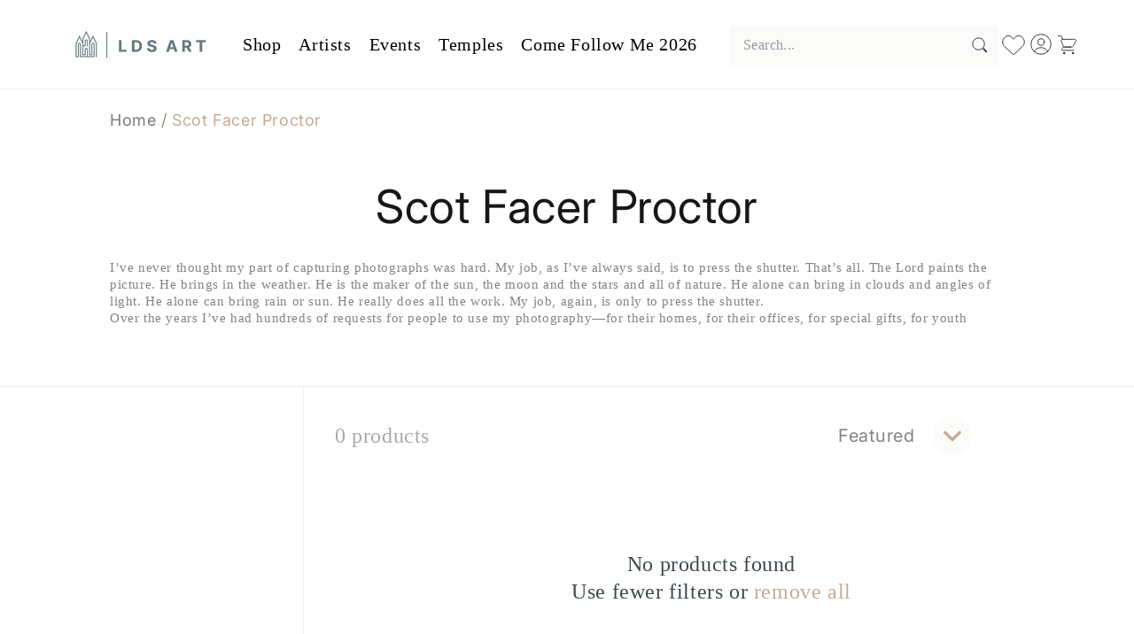

--- FILE ---
content_type: text/html; charset=utf-8
request_url: https://ldsart.com/collections/scot-facer-proctor
body_size: 71482
content:
<!doctype html>
<html class="js" lang="en">
<!-- Google Tag Manager -->
<script>(function(w,d,s,l,i){w[l]=w[l]||[];w[l].push({'gtm.start':
new Date().getTime(),event:'gtm.js'});var f=d.getElementsByTagName(s)[0],
j=d.createElement(s),dl=l!='dataLayer'?'&l='+l:'';j.async=true;j.src=
'https://www.googletagmanager.com/gtm.js?id='+i+dl;f.parentNode.insertBefore(j,f);
})(window,document,'script','dataLayer','GTM-P39G5BN');</script>
<!-- End Google Tag Manager -->

  <head>
    <meta charset="utf-8">
    <meta http-equiv="X-UA-Compatible" content="IE=edge">
    <meta name="viewport" content="width=device-width,initial-scale=1">
    <meta name="theme-color" content="">
    <link rel="canonical" href="https://ldsart.com/collections/scot-facer-proctor"><link rel="icon" type="image/png" href="//ldsart.com/cdn/shop/files/LDSart_Favicon_32x32_SVG.svg?crop=center&height=32&v=1744088481&width=32"><link rel="preconnect" href="https://fonts.shopifycdn.com" crossorigin><title>
      Scot Facer Proctor
 &ndash; LDSArt.com</title>

    
      <meta name="description" content="I’ve never thought my part of capturing photographs was hard. My job, as I’ve always said, is to press the shutter. That’s all. The Lord paints the picture. He brings in the weather. He is the maker of the sun, the moon and the stars and all of nature. He alone can bring in clouds and angles of light. He alone can brin">
    

    

<meta property="og:site_name" content="LDSArt.com">
<meta property="og:url" content="https://ldsart.com/collections/scot-facer-proctor">
<meta property="og:title" content="Scot Facer Proctor">
<meta property="og:type" content="website">
<meta property="og:description" content="I’ve never thought my part of capturing photographs was hard. My job, as I’ve always said, is to press the shutter. That’s all. The Lord paints the picture. He brings in the weather. He is the maker of the sun, the moon and the stars and all of nature. He alone can bring in clouds and angles of light. He alone can brin"><meta property="og:image" content="http://ldsart.com/cdn/shop/collections/Scot-Facer-Proctor.jpg?v=1745612548">
  <meta property="og:image:secure_url" content="https://ldsart.com/cdn/shop/collections/Scot-Facer-Proctor.jpg?v=1745612548">
  <meta property="og:image:width" content="300">
  <meta property="og:image:height" content="300"><meta name="twitter:card" content="summary_large_image">
<meta name="twitter:title" content="Scot Facer Proctor">
<meta name="twitter:description" content="I’ve never thought my part of capturing photographs was hard. My job, as I’ve always said, is to press the shutter. That’s all. The Lord paints the picture. He brings in the weather. He is the maker of the sun, the moon and the stars and all of nature. He alone can bring in clouds and angles of light. He alone can brin">


    <script src="//ldsart.com/cdn/shop/t/33/assets/constants.js?v=132983761750457495441744085686" defer="defer"></script>
    <script src="//ldsart.com/cdn/shop/t/33/assets/pubsub.js?v=158357773527763999511744085688" defer="defer"></script>
    <script src="//ldsart.com/cdn/shop/t/33/assets/global.js?v=140343868840476658591759251154" defer="defer"></script>
    <script src="//ldsart.com/cdn/shop/t/33/assets/details-disclosure.js?v=13653116266235556501744085686" defer="defer"></script>
    <script src="//ldsart.com/cdn/shop/t/33/assets/details-modal.js?v=28981273803027744061744085686" defer="defer"></script>
    <script src="//ldsart.com/cdn/shop/t/33/assets/search-form.js?v=133129549252120666541744085688" defer="defer"></script><script src="//ldsart.com/cdn/shop/t/33/assets/animations.js?v=88693664871331136111744085686" defer="defer"></script><script>window.performance && window.performance.mark && window.performance.mark('shopify.content_for_header.start');</script><meta name="google-site-verification" content="S53UB7y4ZFmKDBXtkH5gK32HR9hxNE5Z1k1y-ask-ZE">
<meta id="shopify-digital-wallet" name="shopify-digital-wallet" content="/43802984601/digital_wallets/dialog">
<meta name="shopify-checkout-api-token" content="43e64aafb9f95f991732ca020c143a82">
<link rel="alternate" type="application/atom+xml" title="Feed" href="/collections/scot-facer-proctor.atom" />
<link rel="alternate" type="application/json+oembed" href="https://ldsart.com/collections/scot-facer-proctor.oembed">
<script async="async" src="/checkouts/internal/preloads.js?locale=en-US"></script>
<link rel="preconnect" href="https://shop.app" crossorigin="anonymous">
<script async="async" src="https://shop.app/checkouts/internal/preloads.js?locale=en-US&shop_id=43802984601" crossorigin="anonymous"></script>
<script id="apple-pay-shop-capabilities" type="application/json">{"shopId":43802984601,"countryCode":"US","currencyCode":"USD","merchantCapabilities":["supports3DS"],"merchantId":"gid:\/\/shopify\/Shop\/43802984601","merchantName":"LDSArt.com","requiredBillingContactFields":["postalAddress","email","phone"],"requiredShippingContactFields":["postalAddress","email","phone"],"shippingType":"shipping","supportedNetworks":["visa","masterCard","amex","discover","elo","jcb"],"total":{"type":"pending","label":"LDSArt.com","amount":"1.00"},"shopifyPaymentsEnabled":true,"supportsSubscriptions":true}</script>
<script id="shopify-features" type="application/json">{"accessToken":"43e64aafb9f95f991732ca020c143a82","betas":["rich-media-storefront-analytics"],"domain":"ldsart.com","predictiveSearch":true,"shopId":43802984601,"locale":"en"}</script>
<script>var Shopify = Shopify || {};
Shopify.shop = "ldsart-com.myshopify.com";
Shopify.locale = "en";
Shopify.currency = {"active":"USD","rate":"1.0"};
Shopify.country = "US";
Shopify.theme = {"name":"New LDS Art Custom Theme-april-2025","id":141249446041,"schema_name":"Yann","schema_version":"15.2.0","theme_store_id":null,"role":"main"};
Shopify.theme.handle = "null";
Shopify.theme.style = {"id":null,"handle":null};
Shopify.cdnHost = "ldsart.com/cdn";
Shopify.routes = Shopify.routes || {};
Shopify.routes.root = "/";</script>
<script type="module">!function(o){(o.Shopify=o.Shopify||{}).modules=!0}(window);</script>
<script>!function(o){function n(){var o=[];function n(){o.push(Array.prototype.slice.apply(arguments))}return n.q=o,n}var t=o.Shopify=o.Shopify||{};t.loadFeatures=n(),t.autoloadFeatures=n()}(window);</script>
<script>
  window.ShopifyPay = window.ShopifyPay || {};
  window.ShopifyPay.apiHost = "shop.app\/pay";
  window.ShopifyPay.redirectState = null;
</script>
<script id="shop-js-analytics" type="application/json">{"pageType":"collection"}</script>
<script defer="defer" async type="module" src="//ldsart.com/cdn/shopifycloud/shop-js/modules/v2/client.init-shop-cart-sync_BT-GjEfc.en.esm.js"></script>
<script defer="defer" async type="module" src="//ldsart.com/cdn/shopifycloud/shop-js/modules/v2/chunk.common_D58fp_Oc.esm.js"></script>
<script defer="defer" async type="module" src="//ldsart.com/cdn/shopifycloud/shop-js/modules/v2/chunk.modal_xMitdFEc.esm.js"></script>
<script type="module">
  await import("//ldsart.com/cdn/shopifycloud/shop-js/modules/v2/client.init-shop-cart-sync_BT-GjEfc.en.esm.js");
await import("//ldsart.com/cdn/shopifycloud/shop-js/modules/v2/chunk.common_D58fp_Oc.esm.js");
await import("//ldsart.com/cdn/shopifycloud/shop-js/modules/v2/chunk.modal_xMitdFEc.esm.js");

  window.Shopify.SignInWithShop?.initShopCartSync?.({"fedCMEnabled":true,"windoidEnabled":true});

</script>
<script>
  window.Shopify = window.Shopify || {};
  if (!window.Shopify.featureAssets) window.Shopify.featureAssets = {};
  window.Shopify.featureAssets['shop-js'] = {"shop-cart-sync":["modules/v2/client.shop-cart-sync_DZOKe7Ll.en.esm.js","modules/v2/chunk.common_D58fp_Oc.esm.js","modules/v2/chunk.modal_xMitdFEc.esm.js"],"init-fed-cm":["modules/v2/client.init-fed-cm_B6oLuCjv.en.esm.js","modules/v2/chunk.common_D58fp_Oc.esm.js","modules/v2/chunk.modal_xMitdFEc.esm.js"],"shop-cash-offers":["modules/v2/client.shop-cash-offers_D2sdYoxE.en.esm.js","modules/v2/chunk.common_D58fp_Oc.esm.js","modules/v2/chunk.modal_xMitdFEc.esm.js"],"shop-login-button":["modules/v2/client.shop-login-button_QeVjl5Y3.en.esm.js","modules/v2/chunk.common_D58fp_Oc.esm.js","modules/v2/chunk.modal_xMitdFEc.esm.js"],"pay-button":["modules/v2/client.pay-button_DXTOsIq6.en.esm.js","modules/v2/chunk.common_D58fp_Oc.esm.js","modules/v2/chunk.modal_xMitdFEc.esm.js"],"shop-button":["modules/v2/client.shop-button_DQZHx9pm.en.esm.js","modules/v2/chunk.common_D58fp_Oc.esm.js","modules/v2/chunk.modal_xMitdFEc.esm.js"],"avatar":["modules/v2/client.avatar_BTnouDA3.en.esm.js"],"init-windoid":["modules/v2/client.init-windoid_CR1B-cfM.en.esm.js","modules/v2/chunk.common_D58fp_Oc.esm.js","modules/v2/chunk.modal_xMitdFEc.esm.js"],"init-shop-for-new-customer-accounts":["modules/v2/client.init-shop-for-new-customer-accounts_C_vY_xzh.en.esm.js","modules/v2/client.shop-login-button_QeVjl5Y3.en.esm.js","modules/v2/chunk.common_D58fp_Oc.esm.js","modules/v2/chunk.modal_xMitdFEc.esm.js"],"init-shop-email-lookup-coordinator":["modules/v2/client.init-shop-email-lookup-coordinator_BI7n9ZSv.en.esm.js","modules/v2/chunk.common_D58fp_Oc.esm.js","modules/v2/chunk.modal_xMitdFEc.esm.js"],"init-shop-cart-sync":["modules/v2/client.init-shop-cart-sync_BT-GjEfc.en.esm.js","modules/v2/chunk.common_D58fp_Oc.esm.js","modules/v2/chunk.modal_xMitdFEc.esm.js"],"shop-toast-manager":["modules/v2/client.shop-toast-manager_DiYdP3xc.en.esm.js","modules/v2/chunk.common_D58fp_Oc.esm.js","modules/v2/chunk.modal_xMitdFEc.esm.js"],"init-customer-accounts":["modules/v2/client.init-customer-accounts_D9ZNqS-Q.en.esm.js","modules/v2/client.shop-login-button_QeVjl5Y3.en.esm.js","modules/v2/chunk.common_D58fp_Oc.esm.js","modules/v2/chunk.modal_xMitdFEc.esm.js"],"init-customer-accounts-sign-up":["modules/v2/client.init-customer-accounts-sign-up_iGw4briv.en.esm.js","modules/v2/client.shop-login-button_QeVjl5Y3.en.esm.js","modules/v2/chunk.common_D58fp_Oc.esm.js","modules/v2/chunk.modal_xMitdFEc.esm.js"],"shop-follow-button":["modules/v2/client.shop-follow-button_CqMgW2wH.en.esm.js","modules/v2/chunk.common_D58fp_Oc.esm.js","modules/v2/chunk.modal_xMitdFEc.esm.js"],"checkout-modal":["modules/v2/client.checkout-modal_xHeaAweL.en.esm.js","modules/v2/chunk.common_D58fp_Oc.esm.js","modules/v2/chunk.modal_xMitdFEc.esm.js"],"shop-login":["modules/v2/client.shop-login_D91U-Q7h.en.esm.js","modules/v2/chunk.common_D58fp_Oc.esm.js","modules/v2/chunk.modal_xMitdFEc.esm.js"],"lead-capture":["modules/v2/client.lead-capture_BJmE1dJe.en.esm.js","modules/v2/chunk.common_D58fp_Oc.esm.js","modules/v2/chunk.modal_xMitdFEc.esm.js"],"payment-terms":["modules/v2/client.payment-terms_Ci9AEqFq.en.esm.js","modules/v2/chunk.common_D58fp_Oc.esm.js","modules/v2/chunk.modal_xMitdFEc.esm.js"]};
</script>
<script>(function() {
  var isLoaded = false;
  function asyncLoad() {
    if (isLoaded) return;
    isLoaded = true;
    var urls = ["https:\/\/shopify-simplemaps.s3.amazonaws.com\/shared\/load_simplemaps.js?shop=ldsart-com.myshopify.com","https:\/\/static.klaviyo.com\/onsite\/js\/klaviyo.js?company_id=Y7vUR7\u0026shop=ldsart-com.myshopify.com","https:\/\/static.klaviyo.com\/onsite\/js\/klaviyo.js?company_id=Y7vUR7\u0026shop=ldsart-com.myshopify.com","https:\/\/quizify.arhamcommerce.com\/js\/shortcode.js?shop=ldsart-com.myshopify.com"];
    for (var i = 0; i < urls.length; i++) {
      var s = document.createElement('script');
      s.type = 'text/javascript';
      s.async = true;
      s.src = urls[i];
      var x = document.getElementsByTagName('script')[0];
      x.parentNode.insertBefore(s, x);
    }
  };
  if(window.attachEvent) {
    window.attachEvent('onload', asyncLoad);
  } else {
    window.addEventListener('load', asyncLoad, false);
  }
})();</script>
<script id="__st">var __st={"a":43802984601,"offset":-25200,"reqid":"126330df-2892-44f7-9044-0fa269f2c326-1769282211","pageurl":"ldsart.com\/collections\/scot-facer-proctor","u":"3b806a3698ec","p":"collection","rtyp":"collection","rid":209537138841};</script>
<script>window.ShopifyPaypalV4VisibilityTracking = true;</script>
<script id="captcha-bootstrap">!function(){'use strict';const t='contact',e='account',n='new_comment',o=[[t,t],['blogs',n],['comments',n],[t,'customer']],c=[[e,'customer_login'],[e,'guest_login'],[e,'recover_customer_password'],[e,'create_customer']],r=t=>t.map((([t,e])=>`form[action*='/${t}']:not([data-nocaptcha='true']) input[name='form_type'][value='${e}']`)).join(','),a=t=>()=>t?[...document.querySelectorAll(t)].map((t=>t.form)):[];function s(){const t=[...o],e=r(t);return a(e)}const i='password',u='form_key',d=['recaptcha-v3-token','g-recaptcha-response','h-captcha-response',i],f=()=>{try{return window.sessionStorage}catch{return}},m='__shopify_v',_=t=>t.elements[u];function p(t,e,n=!1){try{const o=window.sessionStorage,c=JSON.parse(o.getItem(e)),{data:r}=function(t){const{data:e,action:n}=t;return t[m]||n?{data:e,action:n}:{data:t,action:n}}(c);for(const[e,n]of Object.entries(r))t.elements[e]&&(t.elements[e].value=n);n&&o.removeItem(e)}catch(o){console.error('form repopulation failed',{error:o})}}const l='form_type',E='cptcha';function T(t){t.dataset[E]=!0}const w=window,h=w.document,L='Shopify',v='ce_forms',y='captcha';let A=!1;((t,e)=>{const n=(g='f06e6c50-85a8-45c8-87d0-21a2b65856fe',I='https://cdn.shopify.com/shopifycloud/storefront-forms-hcaptcha/ce_storefront_forms_captcha_hcaptcha.v1.5.2.iife.js',D={infoText:'Protected by hCaptcha',privacyText:'Privacy',termsText:'Terms'},(t,e,n)=>{const o=w[L][v],c=o.bindForm;if(c)return c(t,g,e,D).then(n);var r;o.q.push([[t,g,e,D],n]),r=I,A||(h.body.append(Object.assign(h.createElement('script'),{id:'captcha-provider',async:!0,src:r})),A=!0)});var g,I,D;w[L]=w[L]||{},w[L][v]=w[L][v]||{},w[L][v].q=[],w[L][y]=w[L][y]||{},w[L][y].protect=function(t,e){n(t,void 0,e),T(t)},Object.freeze(w[L][y]),function(t,e,n,w,h,L){const[v,y,A,g]=function(t,e,n){const i=e?o:[],u=t?c:[],d=[...i,...u],f=r(d),m=r(i),_=r(d.filter((([t,e])=>n.includes(e))));return[a(f),a(m),a(_),s()]}(w,h,L),I=t=>{const e=t.target;return e instanceof HTMLFormElement?e:e&&e.form},D=t=>v().includes(t);t.addEventListener('submit',(t=>{const e=I(t);if(!e)return;const n=D(e)&&!e.dataset.hcaptchaBound&&!e.dataset.recaptchaBound,o=_(e),c=g().includes(e)&&(!o||!o.value);(n||c)&&t.preventDefault(),c&&!n&&(function(t){try{if(!f())return;!function(t){const e=f();if(!e)return;const n=_(t);if(!n)return;const o=n.value;o&&e.removeItem(o)}(t);const e=Array.from(Array(32),(()=>Math.random().toString(36)[2])).join('');!function(t,e){_(t)||t.append(Object.assign(document.createElement('input'),{type:'hidden',name:u})),t.elements[u].value=e}(t,e),function(t,e){const n=f();if(!n)return;const o=[...t.querySelectorAll(`input[type='${i}']`)].map((({name:t})=>t)),c=[...d,...o],r={};for(const[a,s]of new FormData(t).entries())c.includes(a)||(r[a]=s);n.setItem(e,JSON.stringify({[m]:1,action:t.action,data:r}))}(t,e)}catch(e){console.error('failed to persist form',e)}}(e),e.submit())}));const S=(t,e)=>{t&&!t.dataset[E]&&(n(t,e.some((e=>e===t))),T(t))};for(const o of['focusin','change'])t.addEventListener(o,(t=>{const e=I(t);D(e)&&S(e,y())}));const B=e.get('form_key'),M=e.get(l),P=B&&M;t.addEventListener('DOMContentLoaded',(()=>{const t=y();if(P)for(const e of t)e.elements[l].value===M&&p(e,B);[...new Set([...A(),...v().filter((t=>'true'===t.dataset.shopifyCaptcha))])].forEach((e=>S(e,t)))}))}(h,new URLSearchParams(w.location.search),n,t,e,['guest_login'])})(!0,!0)}();</script>
<script integrity="sha256-4kQ18oKyAcykRKYeNunJcIwy7WH5gtpwJnB7kiuLZ1E=" data-source-attribution="shopify.loadfeatures" defer="defer" src="//ldsart.com/cdn/shopifycloud/storefront/assets/storefront/load_feature-a0a9edcb.js" crossorigin="anonymous"></script>
<script crossorigin="anonymous" defer="defer" src="//ldsart.com/cdn/shopifycloud/storefront/assets/shopify_pay/storefront-65b4c6d7.js?v=20250812"></script>
<script data-source-attribution="shopify.dynamic_checkout.dynamic.init">var Shopify=Shopify||{};Shopify.PaymentButton=Shopify.PaymentButton||{isStorefrontPortableWallets:!0,init:function(){window.Shopify.PaymentButton.init=function(){};var t=document.createElement("script");t.src="https://ldsart.com/cdn/shopifycloud/portable-wallets/latest/portable-wallets.en.js",t.type="module",document.head.appendChild(t)}};
</script>
<script data-source-attribution="shopify.dynamic_checkout.buyer_consent">
  function portableWalletsHideBuyerConsent(e){var t=document.getElementById("shopify-buyer-consent"),n=document.getElementById("shopify-subscription-policy-button");t&&n&&(t.classList.add("hidden"),t.setAttribute("aria-hidden","true"),n.removeEventListener("click",e))}function portableWalletsShowBuyerConsent(e){var t=document.getElementById("shopify-buyer-consent"),n=document.getElementById("shopify-subscription-policy-button");t&&n&&(t.classList.remove("hidden"),t.removeAttribute("aria-hidden"),n.addEventListener("click",e))}window.Shopify?.PaymentButton&&(window.Shopify.PaymentButton.hideBuyerConsent=portableWalletsHideBuyerConsent,window.Shopify.PaymentButton.showBuyerConsent=portableWalletsShowBuyerConsent);
</script>
<script data-source-attribution="shopify.dynamic_checkout.cart.bootstrap">document.addEventListener("DOMContentLoaded",(function(){function t(){return document.querySelector("shopify-accelerated-checkout-cart, shopify-accelerated-checkout")}if(t())Shopify.PaymentButton.init();else{new MutationObserver((function(e,n){t()&&(Shopify.PaymentButton.init(),n.disconnect())})).observe(document.body,{childList:!0,subtree:!0})}}));
</script>
<link id="shopify-accelerated-checkout-styles" rel="stylesheet" media="screen" href="https://ldsart.com/cdn/shopifycloud/portable-wallets/latest/accelerated-checkout-backwards-compat.css" crossorigin="anonymous">
<style id="shopify-accelerated-checkout-cart">
        #shopify-buyer-consent {
  margin-top: 1em;
  display: inline-block;
  width: 100%;
}

#shopify-buyer-consent.hidden {
  display: none;
}

#shopify-subscription-policy-button {
  background: none;
  border: none;
  padding: 0;
  text-decoration: underline;
  font-size: inherit;
  cursor: pointer;
}

#shopify-subscription-policy-button::before {
  box-shadow: none;
}

      </style>
<script id="sections-script" data-sections="header" defer="defer" src="//ldsart.com/cdn/shop/t/33/compiled_assets/scripts.js?v=11216"></script>
<script>window.performance && window.performance.mark && window.performance.mark('shopify.content_for_header.end');</script>


    <style data-shopify>
      @font-face {
  font-family: Inter;
  font-weight: 400;
  font-style: normal;
  font-display: swap;
  src: url("//ldsart.com/cdn/fonts/inter/inter_n4.b2a3f24c19b4de56e8871f609e73ca7f6d2e2bb9.woff2") format("woff2"),
       url("//ldsart.com/cdn/fonts/inter/inter_n4.af8052d517e0c9ffac7b814872cecc27ae1fa132.woff") format("woff");
}

      @font-face {
  font-family: Inter;
  font-weight: 700;
  font-style: normal;
  font-display: swap;
  src: url("//ldsart.com/cdn/fonts/inter/inter_n7.02711e6b374660cfc7915d1afc1c204e633421e4.woff2") format("woff2"),
       url("//ldsart.com/cdn/fonts/inter/inter_n7.6dab87426f6b8813070abd79972ceaf2f8d3b012.woff") format("woff");
}

      @font-face {
  font-family: Inter;
  font-weight: 400;
  font-style: italic;
  font-display: swap;
  src: url("//ldsart.com/cdn/fonts/inter/inter_i4.feae1981dda792ab80d117249d9c7e0f1017e5b3.woff2") format("woff2"),
       url("//ldsart.com/cdn/fonts/inter/inter_i4.62773b7113d5e5f02c71486623cf828884c85c6e.woff") format("woff");
}

      @font-face {
  font-family: Inter;
  font-weight: 700;
  font-style: italic;
  font-display: swap;
  src: url("//ldsart.com/cdn/fonts/inter/inter_i7.b377bcd4cc0f160622a22d638ae7e2cd9b86ea4c.woff2") format("woff2"),
       url("//ldsart.com/cdn/fonts/inter/inter_i7.7c69a6a34e3bb44fcf6f975857e13b9a9b25beb4.woff") format("woff");
}

      @font-face {
  font-family: Inter;
  font-weight: 400;
  font-style: normal;
  font-display: swap;
  src: url("//ldsart.com/cdn/fonts/inter/inter_n4.b2a3f24c19b4de56e8871f609e73ca7f6d2e2bb9.woff2") format("woff2"),
       url("//ldsart.com/cdn/fonts/inter/inter_n4.af8052d517e0c9ffac7b814872cecc27ae1fa132.woff") format("woff");
}


      
        :root,
        .color-scheme-1 {
          --color-background: 255,255,255;
        
          --gradient-background: #ffffff;
        

        

        --color-foreground: 18,18,18;
        --color-background-contrast: 191,191,191;
        --color-shadow: 18,18,18;
        --color-button: 18,18,18;
        --color-button-text: 255,255,255;
        --color-secondary-button: 255,255,255;
        --color-secondary-button-text: 18,18,18;
        --color-link: 18,18,18;
        --color-badge-foreground: 18,18,18;
        --color-badge-background: 255,255,255;
        --color-badge-border: 18,18,18;
        --payment-terms-background-color: rgb(255 255 255);
      }
      
        
        .color-scheme-2 {
          --color-background: 243,243,243;
        
          --gradient-background: #f3f3f3;
        

        

        --color-foreground: 18,18,18;
        --color-background-contrast: 179,179,179;
        --color-shadow: 18,18,18;
        --color-button: 18,18,18;
        --color-button-text: 243,243,243;
        --color-secondary-button: 243,243,243;
        --color-secondary-button-text: 18,18,18;
        --color-link: 18,18,18;
        --color-badge-foreground: 18,18,18;
        --color-badge-background: 243,243,243;
        --color-badge-border: 18,18,18;
        --payment-terms-background-color: rgb(243 243 243);
      }
      
        
        .color-scheme-3 {
          --color-background: 36,40,51;
        
          --gradient-background: #242833;
        

        

        --color-foreground: 255,255,255;
        --color-background-contrast: 47,52,66;
        --color-shadow: 18,18,18;
        --color-button: 255,255,255;
        --color-button-text: 0,0,0;
        --color-secondary-button: 36,40,51;
        --color-secondary-button-text: 255,255,255;
        --color-link: 255,255,255;
        --color-badge-foreground: 255,255,255;
        --color-badge-background: 36,40,51;
        --color-badge-border: 255,255,255;
        --payment-terms-background-color: rgb(36 40 51);
      }
      
        
        .color-scheme-4 {
          --color-background: 143,166,173;
        
          --gradient-background: #8fa6ad;
        

        

        --color-foreground: 255,255,255;
        --color-background-contrast: 80,102,109;
        --color-shadow: 18,18,18;
        --color-button: 255,255,255;
        --color-button-text: 18,18,18;
        --color-secondary-button: 143,166,173;
        --color-secondary-button-text: 255,255,255;
        --color-link: 255,255,255;
        --color-badge-foreground: 255,255,255;
        --color-badge-background: 143,166,173;
        --color-badge-border: 255,255,255;
        --payment-terms-background-color: rgb(143 166 173);
      }
      
        
        .color-scheme-5 {
          --color-background: 51,79,180;
        
          --gradient-background: #334fb4;
        

        

        --color-foreground: 255,255,255;
        --color-background-contrast: 23,35,81;
        --color-shadow: 18,18,18;
        --color-button: 255,255,255;
        --color-button-text: 51,79,180;
        --color-secondary-button: 51,79,180;
        --color-secondary-button-text: 255,255,255;
        --color-link: 255,255,255;
        --color-badge-foreground: 255,255,255;
        --color-badge-background: 51,79,180;
        --color-badge-border: 255,255,255;
        --payment-terms-background-color: rgb(51 79 180);
      }
      
        
        .color-scheme-58af3ad5-2b85-4b84-8bb2-41249650d252 {
          --color-background: 255,255,255;
        
          --gradient-background: #ffffff;
        

        

        --color-foreground: 62,72,75;
        --color-background-contrast: 191,191,191;
        --color-shadow: 18,18,18;
        --color-button: 101,119,125;
        --color-button-text: 255,255,255;
        --color-secondary-button: 255,255,255;
        --color-secondary-button-text: 18,18,18;
        --color-link: 18,18,18;
        --color-badge-foreground: 62,72,75;
        --color-badge-background: 255,255,255;
        --color-badge-border: 62,72,75;
        --payment-terms-background-color: rgb(255 255 255);
      }
      
        
        .color-scheme-946cf6a8-75d4-48b9-bae4-9419f12203f2 {
          --color-background: 233,233,233;
        
          --gradient-background: linear-gradient(185deg, rgba(101, 119, 125, 1) 11%, rgba(143, 166, 173, 1) 84%);
        

        

        --color-foreground: 243,243,243;
        --color-background-contrast: 169,169,169;
        --color-shadow: 18,18,18;
        --color-button: 18,18,18;
        --color-button-text: 255,255,255;
        --color-secondary-button: 233,233,233;
        --color-secondary-button-text: 18,18,18;
        --color-link: 18,18,18;
        --color-badge-foreground: 243,243,243;
        --color-badge-background: 233,233,233;
        --color-badge-border: 243,243,243;
        --payment-terms-background-color: rgb(233 233 233);
      }
      
        
        .color-scheme-90af7acd-38b2-4d84-839e-4c7f3dc3c0f1 {
          --color-background: 241,241,235;
        
          --gradient-background: #f1f1eb;
        

        

        --color-foreground: 18,18,18;
        --color-background-contrast: 189,189,160;
        --color-shadow: 18,18,18;
        --color-button: 18,18,18;
        --color-button-text: 255,255,255;
        --color-secondary-button: 241,241,235;
        --color-secondary-button-text: 18,18,18;
        --color-link: 18,18,18;
        --color-badge-foreground: 18,18,18;
        --color-badge-background: 241,241,235;
        --color-badge-border: 18,18,18;
        --payment-terms-background-color: rgb(241 241 235);
      }
      

      body, .color-scheme-1, .color-scheme-2, .color-scheme-3, .color-scheme-4, .color-scheme-5, .color-scheme-58af3ad5-2b85-4b84-8bb2-41249650d252, .color-scheme-946cf6a8-75d4-48b9-bae4-9419f12203f2, .color-scheme-90af7acd-38b2-4d84-839e-4c7f3dc3c0f1 {
        color: rgba(var(--color-foreground), 0.75);
        background-color: rgb(var(--color-background));
      }

      :root {
        --font-body-family: Inter, sans-serif;
        --font-body-style: normal;
        --font-body-weight: 400;
        --font-body-weight-bold: 700;

        --font-heading-family: Inter, sans-serif;
        --font-heading-style: normal;
        --font-heading-weight: 400;

        --font-body-scale: 1.0;
        --font-heading-scale: 1.0;

        --media-padding: px;
        --media-border-opacity: 0.05;
        --media-border-width: 1px;
        --media-radius: 0px;
        --media-shadow-opacity: 0.0;
        --media-shadow-horizontal-offset: 0px;
        --media-shadow-vertical-offset: 4px;
        --media-shadow-blur-radius: 5px;
        --media-shadow-visible: 0;

        --page-width: 160rem;
        --page-width-margin: 0rem;

        --product-card-image-padding: 0.0rem;
        --product-card-corner-radius: 0.0rem;
        --product-card-text-alignment: left;
        --product-card-border-width: 0.0rem;
        --product-card-border-opacity: 0.1;
        --product-card-shadow-opacity: 0.0;
        --product-card-shadow-visible: 0;
        --product-card-shadow-horizontal-offset: 0.0rem;
        --product-card-shadow-vertical-offset: 0.4rem;
        --product-card-shadow-blur-radius: 0.5rem;

        --collection-card-image-padding: 0.0rem;
        --collection-card-corner-radius: 0.0rem;
        --collection-card-text-alignment: left;
        --collection-card-border-width: 0.0rem;
        --collection-card-border-opacity: 0.1;
        --collection-card-shadow-opacity: 0.0;
        --collection-card-shadow-visible: 0;
        --collection-card-shadow-horizontal-offset: 0.0rem;
        --collection-card-shadow-vertical-offset: 0.4rem;
        --collection-card-shadow-blur-radius: 0.5rem;

        --blog-card-image-padding: 0.0rem;
        --blog-card-corner-radius: 0.0rem;
        --blog-card-text-alignment: left;
        --blog-card-border-width: 0.0rem;
        --blog-card-border-opacity: 0.1;
        --blog-card-shadow-opacity: 0.0;
        --blog-card-shadow-visible: 0;
        --blog-card-shadow-horizontal-offset: 0.0rem;
        --blog-card-shadow-vertical-offset: 0.4rem;
        --blog-card-shadow-blur-radius: 0.5rem;

        --badge-corner-radius: 4.0rem;

        --popup-border-width: 1px;
        --popup-border-opacity: 0.1;
        --popup-corner-radius: 0px;
        --popup-shadow-opacity: 0.05;
        --popup-shadow-horizontal-offset: 0px;
        --popup-shadow-vertical-offset: 4px;
        --popup-shadow-blur-radius: 5px;

        --drawer-border-width: 1px;
        --drawer-border-opacity: 0.1;
        --drawer-shadow-opacity: 0.0;
        --drawer-shadow-horizontal-offset: 0px;
        --drawer-shadow-vertical-offset: 4px;
        --drawer-shadow-blur-radius: 5px;

        --spacing-sections-desktop: 0px;
        --spacing-sections-mobile: 0px;

        --grid-desktop-vertical-spacing: 8px;
        --grid-desktop-horizontal-spacing: 8px;
        --grid-mobile-vertical-spacing: 4px;
        --grid-mobile-horizontal-spacing: 4px;

        --text-boxes-border-opacity: 0.1;
        --text-boxes-border-width: 0px;
        --text-boxes-radius: 0px;
        --text-boxes-shadow-opacity: 0.0;
        --text-boxes-shadow-visible: 0;
        --text-boxes-shadow-horizontal-offset: 0px;
        --text-boxes-shadow-vertical-offset: 4px;
        --text-boxes-shadow-blur-radius: 5px;

        --buttons-radius: 10px;
        --buttons-radius-outset: 11px;
        --buttons-border-width: 1px;
        --buttons-border-opacity: 1.0;
        --buttons-shadow-opacity: 0.0;
        --buttons-shadow-visible: 0;
        --buttons-shadow-horizontal-offset: 0px;
        --buttons-shadow-vertical-offset: 4px;
        --buttons-shadow-blur-radius: 5px;
        --buttons-border-offset: 0.3px;

        --inputs-radius: 0px;
        --inputs-border-width: 1px;
        --inputs-border-opacity: 0.55;
        --inputs-shadow-opacity: 0.0;
        --inputs-shadow-horizontal-offset: 0px;
        --inputs-margin-offset: 0px;
        --inputs-shadow-vertical-offset: 4px;
        --inputs-shadow-blur-radius: 5px;
        --inputs-radius-outset: 0px;

        --variant-pills-radius: 40px;
        --variant-pills-border-width: 1px;
        --variant-pills-border-opacity: 0.55;
        --variant-pills-shadow-opacity: 0.0;
        --variant-pills-shadow-horizontal-offset: 0px;
        --variant-pills-shadow-vertical-offset: 4px;
        --variant-pills-shadow-blur-radius: 5px;
      }

      *,
      *::before,
      *::after {
        box-sizing: inherit;
      }

      html {
        box-sizing: border-box;
        font-size: calc(var(--font-body-scale) * 62.5%);
        height: 100%;
      }

      body {
        display: grid;
        grid-template-rows: auto auto 1fr auto;
        grid-template-columns: 100%;
        min-height: 100%;
        margin: 0;
        font-size: 1.5rem;
        letter-spacing: 0.06rem;
        line-height: calc(1 + 0.8 / var(--font-body-scale));
        font-family: var(--font-body-family);
        font-style: var(--font-body-style);
        font-weight: var(--font-body-weight);
      }

      @media screen and (min-width: 750px) {
        body {
          font-size: 1.6rem;
        }
      }
    </style>

    <link href="//ldsart.com/cdn/shop/t/33/assets/base.css?v=136243077980976111951768002006" rel="stylesheet" type="text/css" media="all" />
    <link rel="stylesheet" href="//ldsart.com/cdn/shop/t/33/assets/component-cart-items.css?v=14158488932636407981744085686" media="print" onload="this.media='all'">

    
      <link href="//ldsart.com/cdn/shop/t/33/assets/component-wishlist.css?v=1524954867421132381744085686" rel="stylesheet" type="text/css" media="all" />
      <style data-shopify>
        .wishlist_button .heart-filled path {
         fill: #c5aa90;
          stroke: #c5aa90;
        }
    
        .wishlist_button .heart-outline path {
          fill: #ffffff;
        }
      </style>

      
    
<link href="//ldsart.com/cdn/shop/t/33/assets/component-cart-drawer.css?v=80714541009827166281744085686" rel="stylesheet" type="text/css" media="all" />
      <link href="//ldsart.com/cdn/shop/t/33/assets/component-cart.css?v=151113035088882918411744085686" rel="stylesheet" type="text/css" media="all" />
      <link href="//ldsart.com/cdn/shop/t/33/assets/component-totals.css?v=137838529126158759391744085686" rel="stylesheet" type="text/css" media="all" />
      <link href="//ldsart.com/cdn/shop/t/33/assets/component-price.css?v=172331655053407932981744085686" rel="stylesheet" type="text/css" media="all" />
      <link href="//ldsart.com/cdn/shop/t/33/assets/component-discounts.css?v=152760482443307489271744085686" rel="stylesheet" type="text/css" media="all" />

      <link rel="preload" as="font" href="//ldsart.com/cdn/fonts/inter/inter_n4.b2a3f24c19b4de56e8871f609e73ca7f6d2e2bb9.woff2" type="font/woff2" crossorigin>
      

      <link rel="preload" as="font" href="//ldsart.com/cdn/fonts/inter/inter_n4.b2a3f24c19b4de56e8871f609e73ca7f6d2e2bb9.woff2" type="font/woff2" crossorigin>
      
<link href="//ldsart.com/cdn/shop/t/33/assets/component-localization-form.css?v=47058662201576159931744085686" rel="stylesheet" type="text/css" media="all" />
      <script src="//ldsart.com/cdn/shop/t/33/assets/localization-form.js?v=144176611646395275351744085688" defer="defer"></script><link
        rel="stylesheet"
        href="//ldsart.com/cdn/shop/t/33/assets/component-predictive-search.css?v=26455975077726737501744085686"
        media="print"
        onload="this.media='all'"
      ><script>
      if (Shopify.designMode) {
        document.documentElement.classList.add('shopify-design-mode');
      }
    </script>
  
  <!-- "snippets/shogun-head.liquid" was not rendered, the associated app was uninstalled -->
<!-- BEGIN app block: shopify://apps/smart-seo/blocks/smartseo/7b0a6064-ca2e-4392-9a1d-8c43c942357b --><meta name="smart-seo-integrated" content="true" /><!-- metatagsSavedToSEOFields:  --><!-- BEGIN app snippet: smartseo.collection.metatags --><!-- collection_seo_template_metafield:  --><title>Scot Facer Proctor</title>
<meta name="description" content="I’ve never thought my part of capturing photographs was hard. My job, as I’ve always said, is to press the shutter. That’s all. The Lord paints the picture. He brings in the weather. He is the maker of the sun, the moon and the stars and all of nature. He alone can bring in clouds and angles of light. He alone can brin" />
<meta name="smartseo-timestamp" content="0" /><!-- END app snippet --><!-- BEGIN app snippet: smartseo.no.index -->





<!-- END app snippet --><!-- END app block --><!-- BEGIN app block: shopify://apps/swatch-king/blocks/variant-swatch-king/0850b1e4-ba30-4a0d-a8f4-f9a939276d7d -->


















































  <script>
    window.vsk_data = function(){
      return {
        "block_collection_settings": {"alignment":"left","enable":true,"swatch_location":"After image","switch_on_hover":true,"preselect_variant":false,"current_template":"collection"},
        "currency": "USD",
        "currency_symbol": "$",
        "primary_locale": "en",
        "localized_string": {},
        "app_setting_styles": {"products_swatch_presentation":{"slide_left_button_svg":"","slide_right_button_svg":""},"collections_swatch_presentation":{"minified":false,"minified_products":false,"minified_template":"+{count}","slide_left_button_svg":"","minified_display_count":[3,6],"slide_right_button_svg":""}},
        "app_setting": {"display_logs":false,"default_preset":1714868,"pre_hide_strategy":"hide-all-theme-selectors","swatch_url_source":"cdn","product_data_source":"storefront","data_url_source":"cdn","new_script":false},
        "app_setting_config": {"app_execution_strategy":"all","collections_options_disabled":null,"default_swatch_image":"none","do_not_select_an_option":{"text":"Select a {{ option_name }}","status":true,"control_add_to_cart":true,"allow_virtual_trigger":true,"make_a_selection_text":"Select a {{ option_name }}"},"history_free_group_navigation":false,"notranslate":false,"products_options_disabled":null,"size_chart":{"type":"theme","labels":"size,sizes,taille,größe,tamanho,tamaño,koko,サイズ","position":"right","size_chart_app":"","size_chart_app_css":"","size_chart_app_selector":""},"session_storage_timeout_seconds":60,"enable_swatch":{"cart":{"enable_on_cart_product_grid":true,"enable_on_cart_featured_product":true},"home":{"enable_on_home_product_grid":true,"enable_on_home_featured_product":true},"pages":{"enable_on_custom_product_grid":true,"enable_on_custom_featured_product":true},"article":{"enable_on_article_product_grid":true,"enable_on_article_featured_product":true},"products":{"enable_on_main_product":true,"enable_on_product_grid":true},"collections":{"enable_on_collection_quick_view":true,"enable_on_collection_product_grid":true},"list_collections":{"enable_on_list_collection_quick_view":true,"enable_on_list_collection_product_grid":true}},"product_template":{"group_swatches":true,"variant_swatches":true},"product_batch_size":250,"use_optimized_urls":true,"enable_error_tracking":true,"enable_event_tracking":false,"preset_badge":{"order":[{"name":"sold_out","order":0},{"name":"sale","order":1},{"name":"new","order":2}],"new_badge_text":"NEW","new_badge_color":"#FFFFFF","sale_badge_text":"25% Off","sale_badge_color":"#FFFFFF","new_badge_bg_color":"#121212D1","sale_badge_bg_color":"#B11111D1","sold_out_badge_text":"SOLD OUT","sold_out_badge_color":"#FFFFFF","new_show_when_all_same":false,"sale_show_when_all_same":false,"sold_out_badge_bg_color":"#BBBBBBD1","new_product_max_duration":90,"sold_out_show_when_all_same":true,"min_price_diff_for_sale_badge":5}},
        "theme_settings_map": {"138376183961":473325,"106648699033":473325,"139437244569":473325,"128897056921":473325,"122616184985":473325,"118841770137":473327,"106310959257":473325,"119184588953":473325,"122055426201":473325,"105827074201":473324,"106648633497":473328,"138834903193":473325,"127571886233":473325,"106648666265":473325,"126865539225":473325,"117530427545":473325,"106648731801":473325,"126102864025":473325,"125017063577":473325,"135283703961":473325,"132654301337":473326,"135273742489":473326,"120602525849":473325,"130396455065":473325,"137476243609":473325,"137205055641":473325,"136755871897":473325,"139795497113":473325,"140018352281":473325,"138002530457":473325,"140828344473":473325,"141249446041":473329},
        "theme_settings": {"473325":{"id":473325,"configurations":{"products":{"theme_type":"dawn","swatch_root":{"position":"before","selector":"product-variant-selector, product-form","groups_selector":"","section_selector":".shopify-section.product-section","secondary_position":"","secondary_selector":"","use_section_as_root":true},"option_selectors":"product-variant-selector input[type=\"radio\"]","selectors_to_hide":["product-variant-selector"],"json_data_selector":"","add_to_cart_selector":"[name=\"add\"][data-add-button]","custom_button_params":{"data":[{"value_attribute":"data-value","option_attribute":"data-name"}],"selected_selector":".active"},"option_index_attributes":["data-index","data-option-position","data-object","data-product-option","data-option-index","name"],"add_to_cart_text_selector":"[data-add-button] span[class=\"#button-text\"]","selectors_to_hide_override":"","add_to_cart_enabled_classes":"","add_to_cart_disabled_classes":""},"collections":{"grid_updates":[{"name":"sku","template":"SKU: {sku}","display_position":"replace","display_selector":".variant-sku","element_selector":""},{"name":"price","template":"{{price_with_format}}","display_position":"replace","display_selector":"[data-price]","element_selector":""}],"data_selectors":{"url":"a.stretched-link[href]","title":"[class=\"#product-card-title\"]","attributes":[],"form_input":"[name=\"id\"]","featured_image":"div[class=\"#product-card-media-front\"] img","secondary_image":"div[class=\"#product-card-media-alt\"] img"},"attribute_updates":[{"selector":null,"template":null,"attribute":null}],"selectors_to_hide":["div[class=\"#product-card-color-options\"]"],"json_data_selector":"[sa-swatch-json]","swatch_root_selector":"[class*=\"#product-card \"][class*=\"@align\"]","swatch_display_options":[{"label":"After image","position":"top","selector":"div[class=\"#product-card-info\"]"},{"label":"After title","position":"after","selector":"[class=\"#product-card-title\"]"},{"label":"After price","position":"after","selector":"div[class=\"#product-card-price\"]"}]}},"settings":{"products":{"handleize":false,"init_deferred":false,"label_split_symbol":"-","size_chart_selector":"","persist_group_variant":true,"hide_single_value_option":"none"},"collections":{"layer_index":12,"display_label":false,"continuous_lookup":3000,"json_data_from_api":true,"label_split_symbol":"-","price_trailing_zeroes":false,"hide_single_value_option":"none"}},"custom_scripts":[],"custom_css":"","theme_store_ids":[851],"schema_theme_names":["Galleria"],"pre_hide_css_code":null},"473325":{"id":473325,"configurations":{"products":{"theme_type":"dawn","swatch_root":{"position":"before","selector":"product-variant-selector, product-form","groups_selector":"","section_selector":".shopify-section.product-section","secondary_position":"","secondary_selector":"","use_section_as_root":true},"option_selectors":"product-variant-selector input[type=\"radio\"]","selectors_to_hide":["product-variant-selector"],"json_data_selector":"","add_to_cart_selector":"[name=\"add\"][data-add-button]","custom_button_params":{"data":[{"value_attribute":"data-value","option_attribute":"data-name"}],"selected_selector":".active"},"option_index_attributes":["data-index","data-option-position","data-object","data-product-option","data-option-index","name"],"add_to_cart_text_selector":"[data-add-button] span[class=\"#button-text\"]","selectors_to_hide_override":"","add_to_cart_enabled_classes":"","add_to_cart_disabled_classes":""},"collections":{"grid_updates":[{"name":"sku","template":"SKU: {sku}","display_position":"replace","display_selector":".variant-sku","element_selector":""},{"name":"price","template":"{{price_with_format}}","display_position":"replace","display_selector":"[data-price]","element_selector":""}],"data_selectors":{"url":"a.stretched-link[href]","title":"[class=\"#product-card-title\"]","attributes":[],"form_input":"[name=\"id\"]","featured_image":"div[class=\"#product-card-media-front\"] img","secondary_image":"div[class=\"#product-card-media-alt\"] img"},"attribute_updates":[{"selector":null,"template":null,"attribute":null}],"selectors_to_hide":["div[class=\"#product-card-color-options\"]"],"json_data_selector":"[sa-swatch-json]","swatch_root_selector":"[class*=\"#product-card \"][class*=\"@align\"]","swatch_display_options":[{"label":"After image","position":"top","selector":"div[class=\"#product-card-info\"]"},{"label":"After title","position":"after","selector":"[class=\"#product-card-title\"]"},{"label":"After price","position":"after","selector":"div[class=\"#product-card-price\"]"}]}},"settings":{"products":{"handleize":false,"init_deferred":false,"label_split_symbol":"-","size_chart_selector":"","persist_group_variant":true,"hide_single_value_option":"none"},"collections":{"layer_index":12,"display_label":false,"continuous_lookup":3000,"json_data_from_api":true,"label_split_symbol":"-","price_trailing_zeroes":false,"hide_single_value_option":"none"}},"custom_scripts":[],"custom_css":"","theme_store_ids":[851],"schema_theme_names":["Galleria"],"pre_hide_css_code":null},"473325":{"id":473325,"configurations":{"products":{"theme_type":"dawn","swatch_root":{"position":"before","selector":"product-variant-selector, product-form","groups_selector":"","section_selector":".shopify-section.product-section","secondary_position":"","secondary_selector":"","use_section_as_root":true},"option_selectors":"product-variant-selector input[type=\"radio\"]","selectors_to_hide":["product-variant-selector"],"json_data_selector":"","add_to_cart_selector":"[name=\"add\"][data-add-button]","custom_button_params":{"data":[{"value_attribute":"data-value","option_attribute":"data-name"}],"selected_selector":".active"},"option_index_attributes":["data-index","data-option-position","data-object","data-product-option","data-option-index","name"],"add_to_cart_text_selector":"[data-add-button] span[class=\"#button-text\"]","selectors_to_hide_override":"","add_to_cart_enabled_classes":"","add_to_cart_disabled_classes":""},"collections":{"grid_updates":[{"name":"sku","template":"SKU: {sku}","display_position":"replace","display_selector":".variant-sku","element_selector":""},{"name":"price","template":"{{price_with_format}}","display_position":"replace","display_selector":"[data-price]","element_selector":""}],"data_selectors":{"url":"a.stretched-link[href]","title":"[class=\"#product-card-title\"]","attributes":[],"form_input":"[name=\"id\"]","featured_image":"div[class=\"#product-card-media-front\"] img","secondary_image":"div[class=\"#product-card-media-alt\"] img"},"attribute_updates":[{"selector":null,"template":null,"attribute":null}],"selectors_to_hide":["div[class=\"#product-card-color-options\"]"],"json_data_selector":"[sa-swatch-json]","swatch_root_selector":"[class*=\"#product-card \"][class*=\"@align\"]","swatch_display_options":[{"label":"After image","position":"top","selector":"div[class=\"#product-card-info\"]"},{"label":"After title","position":"after","selector":"[class=\"#product-card-title\"]"},{"label":"After price","position":"after","selector":"div[class=\"#product-card-price\"]"}]}},"settings":{"products":{"handleize":false,"init_deferred":false,"label_split_symbol":"-","size_chart_selector":"","persist_group_variant":true,"hide_single_value_option":"none"},"collections":{"layer_index":12,"display_label":false,"continuous_lookup":3000,"json_data_from_api":true,"label_split_symbol":"-","price_trailing_zeroes":false,"hide_single_value_option":"none"}},"custom_scripts":[],"custom_css":"","theme_store_ids":[851],"schema_theme_names":["Galleria"],"pre_hide_css_code":null},"473325":{"id":473325,"configurations":{"products":{"theme_type":"dawn","swatch_root":{"position":"before","selector":"product-variant-selector, product-form","groups_selector":"","section_selector":".shopify-section.product-section","secondary_position":"","secondary_selector":"","use_section_as_root":true},"option_selectors":"product-variant-selector input[type=\"radio\"]","selectors_to_hide":["product-variant-selector"],"json_data_selector":"","add_to_cart_selector":"[name=\"add\"][data-add-button]","custom_button_params":{"data":[{"value_attribute":"data-value","option_attribute":"data-name"}],"selected_selector":".active"},"option_index_attributes":["data-index","data-option-position","data-object","data-product-option","data-option-index","name"],"add_to_cart_text_selector":"[data-add-button] span[class=\"#button-text\"]","selectors_to_hide_override":"","add_to_cart_enabled_classes":"","add_to_cart_disabled_classes":""},"collections":{"grid_updates":[{"name":"sku","template":"SKU: {sku}","display_position":"replace","display_selector":".variant-sku","element_selector":""},{"name":"price","template":"{{price_with_format}}","display_position":"replace","display_selector":"[data-price]","element_selector":""}],"data_selectors":{"url":"a.stretched-link[href]","title":"[class=\"#product-card-title\"]","attributes":[],"form_input":"[name=\"id\"]","featured_image":"div[class=\"#product-card-media-front\"] img","secondary_image":"div[class=\"#product-card-media-alt\"] img"},"attribute_updates":[{"selector":null,"template":null,"attribute":null}],"selectors_to_hide":["div[class=\"#product-card-color-options\"]"],"json_data_selector":"[sa-swatch-json]","swatch_root_selector":"[class*=\"#product-card \"][class*=\"@align\"]","swatch_display_options":[{"label":"After image","position":"top","selector":"div[class=\"#product-card-info\"]"},{"label":"After title","position":"after","selector":"[class=\"#product-card-title\"]"},{"label":"After price","position":"after","selector":"div[class=\"#product-card-price\"]"}]}},"settings":{"products":{"handleize":false,"init_deferred":false,"label_split_symbol":"-","size_chart_selector":"","persist_group_variant":true,"hide_single_value_option":"none"},"collections":{"layer_index":12,"display_label":false,"continuous_lookup":3000,"json_data_from_api":true,"label_split_symbol":"-","price_trailing_zeroes":false,"hide_single_value_option":"none"}},"custom_scripts":[],"custom_css":"","theme_store_ids":[851],"schema_theme_names":["Galleria"],"pre_hide_css_code":null},"473325":{"id":473325,"configurations":{"products":{"theme_type":"dawn","swatch_root":{"position":"before","selector":"product-variant-selector, product-form","groups_selector":"","section_selector":".shopify-section.product-section","secondary_position":"","secondary_selector":"","use_section_as_root":true},"option_selectors":"product-variant-selector input[type=\"radio\"]","selectors_to_hide":["product-variant-selector"],"json_data_selector":"","add_to_cart_selector":"[name=\"add\"][data-add-button]","custom_button_params":{"data":[{"value_attribute":"data-value","option_attribute":"data-name"}],"selected_selector":".active"},"option_index_attributes":["data-index","data-option-position","data-object","data-product-option","data-option-index","name"],"add_to_cart_text_selector":"[data-add-button] span[class=\"#button-text\"]","selectors_to_hide_override":"","add_to_cart_enabled_classes":"","add_to_cart_disabled_classes":""},"collections":{"grid_updates":[{"name":"sku","template":"SKU: {sku}","display_position":"replace","display_selector":".variant-sku","element_selector":""},{"name":"price","template":"{{price_with_format}}","display_position":"replace","display_selector":"[data-price]","element_selector":""}],"data_selectors":{"url":"a.stretched-link[href]","title":"[class=\"#product-card-title\"]","attributes":[],"form_input":"[name=\"id\"]","featured_image":"div[class=\"#product-card-media-front\"] img","secondary_image":"div[class=\"#product-card-media-alt\"] img"},"attribute_updates":[{"selector":null,"template":null,"attribute":null}],"selectors_to_hide":["div[class=\"#product-card-color-options\"]"],"json_data_selector":"[sa-swatch-json]","swatch_root_selector":"[class*=\"#product-card \"][class*=\"@align\"]","swatch_display_options":[{"label":"After image","position":"top","selector":"div[class=\"#product-card-info\"]"},{"label":"After title","position":"after","selector":"[class=\"#product-card-title\"]"},{"label":"After price","position":"after","selector":"div[class=\"#product-card-price\"]"}]}},"settings":{"products":{"handleize":false,"init_deferred":false,"label_split_symbol":"-","size_chart_selector":"","persist_group_variant":true,"hide_single_value_option":"none"},"collections":{"layer_index":12,"display_label":false,"continuous_lookup":3000,"json_data_from_api":true,"label_split_symbol":"-","price_trailing_zeroes":false,"hide_single_value_option":"none"}},"custom_scripts":[],"custom_css":"","theme_store_ids":[851],"schema_theme_names":["Galleria"],"pre_hide_css_code":null},"473327":{"id":473327,"configurations":{"products":{"theme_type":"dawn","swatch_root":{"position":"before","selector":".selector-wrapper","groups_selector":"","section_selector":"[data-section-type=\"product-single\"], [data-section-type=\"product-featured\"] ","secondary_position":"","secondary_selector":"","use_section_as_root":true},"solid_params":{"value_attribute":"data-value","option_attribute":"data-name","selected_selector":".gt_active"},"option_selectors":".selector-wrapper select.single-option-selector","selectors_to_hide":[".product-form__swatches",".selector-wrapper","form[action=\"\/cart\/add\"] .form__row div.selector-wrapper","form .swatch.clearfix"],"json_data_selector":"","add_to_cart_selector":"[name=\"add\"]","option_index_attributes":["data-index","data-option-position","data-object","data-product-option","data-option-index","name"],"add_to_cart_text_selector":"span.js-product-add-text","selectors_to_hide_override":"","add_to_cart_enabled_classes":"","add_to_cart_disabled_classes":""},"collections":{"grid_updates":[{"name":"Sold out","template":"\u003cdiv class=\"product-card__label product-card__label--sold label label--light\" {{display_on_sold_out}}\u003e\u003cp class=\"product-card__label-text label__text\"\u003eSold Out\u003c\/p\u003e\u003c\/div\u003e","display_position":"before","display_selector":".product-card-top","element_selector":".product-card__label--sold"},{"name":"On sale","template":"\u003cdiv class=\"product-card__label product-card__label--sale label label--brand\" {{display_on_available}} {{display_on_sale}}\u003e\u003cp class=\"product-card__label-text label__text\"\u003eOn Sale\u003c\/p\u003e\u003c\/div\u003e","display_position":"before","display_selector":".product-card-top","element_selector":".product-card__label--sale"},{"name":"price","template":"\u003cspan class=\"product-card__price-price product-card__price-price--sale product__price-price\"\u003e\u003cspan class=\"money\"\u003e{price_with_format}\u003c\/span\u003e\u003c\/span\u003e\u003cstrike class=\"product-card__price-cross product__price-cross\" {display_on_sale}\u003e\u003cspan class=\"money\"\u003e{compare_at_price_with_format}\u003c\/span\u003e\u003c\/strike\u003e","display_position":"replace","display_selector":".product__price, .product-card__price","element_selector":""}],"data_selectors":{"url":"a","title":".product-card__title, .product__title","attributes":["data-product-id:pid"],"form_input":"[name=\"id\"]","featured_image":"img.product-card__img, img.product__img","secondary_image":"img.product-card__img-hover"},"attribute_updates":[{"selector":null,"template":null,"attribute":null}],"selectors_to_hide":[".product-card__swatch__items"],"json_data_selector":"[sa-swatch-json]","swatch_root_selector":".o-layout .product-card, .o-layout .product-link","swatch_display_options":[{"label":"After image","position":"after","selector":".product-card__media, .product__media"},{"label":"After price","position":"after","selector":".product-card__price, .product__price"},{"label":"After title","position":"after","selector":".product-card__title, .product__title"}]}},"settings":{"products":{"handleize":false,"init_deferred":false,"label_split_symbol":"-","size_chart_selector":"","persist_group_variant":true,"hide_single_value_option":"none"},"collections":{"layer_index":12,"display_label":false,"continuous_lookup":3000,"json_data_from_api":true,"label_split_symbol":"-","price_trailing_zeroes":true,"hide_single_value_option":"none"}},"custom_scripts":[],"custom_css":"","theme_store_ids":[836],"schema_theme_names":["Venue"],"pre_hide_css_code":null},"473325":{"id":473325,"configurations":{"products":{"theme_type":"dawn","swatch_root":{"position":"before","selector":"product-variant-selector, product-form","groups_selector":"","section_selector":".shopify-section.product-section","secondary_position":"","secondary_selector":"","use_section_as_root":true},"option_selectors":"product-variant-selector input[type=\"radio\"]","selectors_to_hide":["product-variant-selector"],"json_data_selector":"","add_to_cart_selector":"[name=\"add\"][data-add-button]","custom_button_params":{"data":[{"value_attribute":"data-value","option_attribute":"data-name"}],"selected_selector":".active"},"option_index_attributes":["data-index","data-option-position","data-object","data-product-option","data-option-index","name"],"add_to_cart_text_selector":"[data-add-button] span[class=\"#button-text\"]","selectors_to_hide_override":"","add_to_cart_enabled_classes":"","add_to_cart_disabled_classes":""},"collections":{"grid_updates":[{"name":"sku","template":"SKU: {sku}","display_position":"replace","display_selector":".variant-sku","element_selector":""},{"name":"price","template":"{{price_with_format}}","display_position":"replace","display_selector":"[data-price]","element_selector":""}],"data_selectors":{"url":"a.stretched-link[href]","title":"[class=\"#product-card-title\"]","attributes":[],"form_input":"[name=\"id\"]","featured_image":"div[class=\"#product-card-media-front\"] img","secondary_image":"div[class=\"#product-card-media-alt\"] img"},"attribute_updates":[{"selector":null,"template":null,"attribute":null}],"selectors_to_hide":["div[class=\"#product-card-color-options\"]"],"json_data_selector":"[sa-swatch-json]","swatch_root_selector":"[class*=\"#product-card \"][class*=\"@align\"]","swatch_display_options":[{"label":"After image","position":"top","selector":"div[class=\"#product-card-info\"]"},{"label":"After title","position":"after","selector":"[class=\"#product-card-title\"]"},{"label":"After price","position":"after","selector":"div[class=\"#product-card-price\"]"}]}},"settings":{"products":{"handleize":false,"init_deferred":false,"label_split_symbol":"-","size_chart_selector":"","persist_group_variant":true,"hide_single_value_option":"none"},"collections":{"layer_index":12,"display_label":false,"continuous_lookup":3000,"json_data_from_api":true,"label_split_symbol":"-","price_trailing_zeroes":false,"hide_single_value_option":"none"}},"custom_scripts":[],"custom_css":"","theme_store_ids":[851],"schema_theme_names":["Galleria"],"pre_hide_css_code":null},"473325":{"id":473325,"configurations":{"products":{"theme_type":"dawn","swatch_root":{"position":"before","selector":"product-variant-selector, product-form","groups_selector":"","section_selector":".shopify-section.product-section","secondary_position":"","secondary_selector":"","use_section_as_root":true},"option_selectors":"product-variant-selector input[type=\"radio\"]","selectors_to_hide":["product-variant-selector"],"json_data_selector":"","add_to_cart_selector":"[name=\"add\"][data-add-button]","custom_button_params":{"data":[{"value_attribute":"data-value","option_attribute":"data-name"}],"selected_selector":".active"},"option_index_attributes":["data-index","data-option-position","data-object","data-product-option","data-option-index","name"],"add_to_cart_text_selector":"[data-add-button] span[class=\"#button-text\"]","selectors_to_hide_override":"","add_to_cart_enabled_classes":"","add_to_cart_disabled_classes":""},"collections":{"grid_updates":[{"name":"sku","template":"SKU: {sku}","display_position":"replace","display_selector":".variant-sku","element_selector":""},{"name":"price","template":"{{price_with_format}}","display_position":"replace","display_selector":"[data-price]","element_selector":""}],"data_selectors":{"url":"a.stretched-link[href]","title":"[class=\"#product-card-title\"]","attributes":[],"form_input":"[name=\"id\"]","featured_image":"div[class=\"#product-card-media-front\"] img","secondary_image":"div[class=\"#product-card-media-alt\"] img"},"attribute_updates":[{"selector":null,"template":null,"attribute":null}],"selectors_to_hide":["div[class=\"#product-card-color-options\"]"],"json_data_selector":"[sa-swatch-json]","swatch_root_selector":"[class*=\"#product-card \"][class*=\"@align\"]","swatch_display_options":[{"label":"After image","position":"top","selector":"div[class=\"#product-card-info\"]"},{"label":"After title","position":"after","selector":"[class=\"#product-card-title\"]"},{"label":"After price","position":"after","selector":"div[class=\"#product-card-price\"]"}]}},"settings":{"products":{"handleize":false,"init_deferred":false,"label_split_symbol":"-","size_chart_selector":"","persist_group_variant":true,"hide_single_value_option":"none"},"collections":{"layer_index":12,"display_label":false,"continuous_lookup":3000,"json_data_from_api":true,"label_split_symbol":"-","price_trailing_zeroes":false,"hide_single_value_option":"none"}},"custom_scripts":[],"custom_css":"","theme_store_ids":[851],"schema_theme_names":["Galleria"],"pre_hide_css_code":null},"473325":{"id":473325,"configurations":{"products":{"theme_type":"dawn","swatch_root":{"position":"before","selector":"product-variant-selector, product-form","groups_selector":"","section_selector":".shopify-section.product-section","secondary_position":"","secondary_selector":"","use_section_as_root":true},"option_selectors":"product-variant-selector input[type=\"radio\"]","selectors_to_hide":["product-variant-selector"],"json_data_selector":"","add_to_cart_selector":"[name=\"add\"][data-add-button]","custom_button_params":{"data":[{"value_attribute":"data-value","option_attribute":"data-name"}],"selected_selector":".active"},"option_index_attributes":["data-index","data-option-position","data-object","data-product-option","data-option-index","name"],"add_to_cart_text_selector":"[data-add-button] span[class=\"#button-text\"]","selectors_to_hide_override":"","add_to_cart_enabled_classes":"","add_to_cart_disabled_classes":""},"collections":{"grid_updates":[{"name":"sku","template":"SKU: {sku}","display_position":"replace","display_selector":".variant-sku","element_selector":""},{"name":"price","template":"{{price_with_format}}","display_position":"replace","display_selector":"[data-price]","element_selector":""}],"data_selectors":{"url":"a.stretched-link[href]","title":"[class=\"#product-card-title\"]","attributes":[],"form_input":"[name=\"id\"]","featured_image":"div[class=\"#product-card-media-front\"] img","secondary_image":"div[class=\"#product-card-media-alt\"] img"},"attribute_updates":[{"selector":null,"template":null,"attribute":null}],"selectors_to_hide":["div[class=\"#product-card-color-options\"]"],"json_data_selector":"[sa-swatch-json]","swatch_root_selector":"[class*=\"#product-card \"][class*=\"@align\"]","swatch_display_options":[{"label":"After image","position":"top","selector":"div[class=\"#product-card-info\"]"},{"label":"After title","position":"after","selector":"[class=\"#product-card-title\"]"},{"label":"After price","position":"after","selector":"div[class=\"#product-card-price\"]"}]}},"settings":{"products":{"handleize":false,"init_deferred":false,"label_split_symbol":"-","size_chart_selector":"","persist_group_variant":true,"hide_single_value_option":"none"},"collections":{"layer_index":12,"display_label":false,"continuous_lookup":3000,"json_data_from_api":true,"label_split_symbol":"-","price_trailing_zeroes":false,"hide_single_value_option":"none"}},"custom_scripts":[],"custom_css":"","theme_store_ids":[851],"schema_theme_names":["Galleria"],"pre_hide_css_code":null},"473324":{"id":473324,"configurations":{"products":{"theme_type":"dawn","swatch_root":{"position":"before","selector":"form[action*=\"\/cart\/add\"]","groups_selector":"","section_selector":"[data-section-type=\"product\"]","secondary_position":"","secondary_selector":"","use_section_as_root":true},"option_selectors":"select.single-option-selector","selectors_to_hide":[".selector-wrapper"],"json_data_selector":"","add_to_cart_selector":"[name=\"add\"]","custom_button_params":{"data":[{"value_attribute":"data-value","option_attribute":"data-name"}],"selected_selector":".active"},"option_index_attributes":["data-index","data-option-position","data-object","data-product-option","data-option-index","name"],"add_to_cart_text_selector":"[name=\"add\"]\u003espan","selectors_to_hide_override":"","add_to_cart_enabled_classes":"","add_to_cart_disabled_classes":""},"collections":{"grid_updates":[{"name":"price","template":"\u003cdiv class=\"sa-price-wrapper\"\u003e\n\u003cspan class=\"sa-compare-at-price\" {display_on_sale}\u003e{compare_at_price_with_format}\u003c\/span\u003e\n\u003cspan class=\"sa-price\" \u003e{price_with_format}\u003c\/span\u003e\n\u003cdiv class=\"price__badges_custom\"\u003e\u003c\/div\u003e\u003c\/div\u003e","display_position":"after","display_selector":"div.product-card__title","element_selector":"dl.price, .sa-price-wrapper"},{"name":"Sale","template":"\u003cspan class=\"price__badge price__badge--sale\" aria-hidden=\"true\"{{display_on_available}} {{display_on_sale}}\u003e\u003cspan\u003eSale\u003c\/span\u003e\u003c\/span\u003e","display_position":"top","display_selector":".price__badges_custom","element_selector":".price__badge--sale"},{"name":"Soldout","template":"\u003cspan class=\"price__badge price__badge--sold-out\" {{display_on_sold_out}}\u003e\u003cspan\u003eSold out\u003c\/span\u003e\u003c\/span\u003e","display_position":"top","display_selector":".price__badges_custom","element_selector":".price__badge--sold-out"}],"data_selectors":{"url":"a","title":".grid-view-item__title","attributes":[],"form_input":"[name=\"id\"]","featured_image":"img.grid-view-item__image","secondary_image":"img:not(.grid-view-item__image)"},"attribute_updates":[{"selector":null,"template":null,"attribute":null}],"selectors_to_hide":[],"json_data_selector":"[sa-swatch-json]","swatch_root_selector":"[data-section-type=\"collection-template\"] .grid__item .grid-view-item, .grid-view-item.product-card","swatch_display_options":[{"label":"After image","position":"after","selector":".grid-view-item__image, .product-card__image-with-placeholder-wrapper"},{"label":"After price","position":"after","selector":".grid-view-item__meta"},{"label":"After title","position":"after","selector":".grid-view-item__title"}]}},"settings":{"products":{"handleize":false,"init_deferred":false,"label_split_symbol":"-","size_chart_selector":"","persist_group_variant":true,"hide_single_value_option":"none"},"collections":{"layer_index":12,"display_label":false,"continuous_lookup":3000,"json_data_from_api":true,"label_split_symbol":"-","price_trailing_zeroes":true,"hide_single_value_option":"none"}},"custom_scripts":[],"custom_css":".sa-compare-at-price {text-decoration: line-through; color: #f94c43; font-weight: 600; font-style: normal;}\r\n.sa-price {color: #6a6a6a; font-weight: 600; font-style: normal;}\r\n[id=\"Collection\"] .grid-view-item, .product-card.grid-view-item, [id=\"shopify-section-featured-collections\"] .grid-view-item {margin:35px 0px 0px 0px!important;}\r\n.price__badges_custom span.price__badge:not([style]) {display: unset;}","theme_store_ids":[796],"schema_theme_names":["Debut"],"pre_hide_css_code":null},"473328":{"id":473328,"configurations":{"products":{"theme_type":"dawn","swatch_root":{"position":"before","selector":"variant-radios, variant-selects, product-variants, variant-selection, product-variant-selector, .variant-wrapper, .variant-picker, .product-form__variants, .product-form__swatches, .swatches__container, .product-variants, .product__variant-select, .variations, form .swatch.clearfix, noscript[class*=\"product-form__noscript-wrapper\"], .product__block__variants, variant-radios-detail","groups_selector":"","section_selector":"[id*=\"shopify\"][id*=\"main\"][id*=\"template\"], [class*=\"featured\"][class*=\"product\"]:not([class*=\"collection\"]):not([class*=\"gallery\"]):not([class*=\"item\"]):not([class*=\"heading\"]), [class*=\"index\"] [data-section-type=\"product\"], [data-section-type=\"featured-product\"],  [class*=\"index\"] [data-section-type=\"product-template\"], [data-product-type=\"featured\"], #shopify-section-product-template","secondary_position":"","secondary_selector":"","use_section_as_root":true},"option_selectors":"[class*=\"variant\"] input[type=\"radio\"], [class*=\"form\"] input[type=\"radio\"], [class*=\"option\"] input[type=\"radio\"], .form__selectors input, variant-selects input, variant-selects select, variant-input input, .variant-wrapper select, variant-radios-detail input","selectors_to_hide":["variant-radios, variant-selects, product-variants, variant-selection, product-variant-selector, .variant-wrapper, .variant-picker, .product-form__variants, .product-form__swatches, .swatches__container, .product-variants, .product__variant-select, .variations, form .swatch.clearfix, variant-radios-detail",".selector-wrapper.product-form__item"],"json_data_selector":"","add_to_cart_selector":"[name=\"add\"], [data-action*=\"add\"][data-action*=\"cart\"], [data-product-atc],  [id*=\"addToCart\"], [data-add-button], [value=\"Add to cart\"]","custom_button_params":{"data":[{"value_attribute":"data-value","option_attribute":"data-name"}],"selected_selector":".active"},"option_index_attributes":["data-index","data-option-position","data-object","data-product-option","data-option-index","name","data-escape"],"add_to_cart_text_selector":"[name=\"add\"] \u003e span:not([class*=\"load\"]):not([class*=\"added\"]):not([class*=\"complete\"]):not([class*=\"symbol\"]), [data-add-to-cart-text], .atc-button--text, [data-add-button-text]","selectors_to_hide_override":"","add_to_cart_enabled_classes":"","add_to_cart_disabled_classes":""},"collections":{"grid_updates":[{"name":"price","template":"\u003cdiv class=\"price price--on-sale\"\u003e\n\u003cspan class=\"price-item price-item--regular\" {display_on_sale}\u003e{compare_at_price_with_format}\u003c\/span\u003e\n\u003cspan {display_on_sale}\u003e\u0026nbsp\u003c\/span\u003e\n\u003cspan class=\"price-item price-item--sale\" \u003e{price_with_format}\u003c\/span\u003e\n\u003c\/div\u003e","display_position":"replace","display_selector":"[class*=\"Price\"][class*=\"Heading\"], .grid-product__price, .price:not(.price-list .price), .product-price, .price-list, .product-grid--price, .product-card__price, .product__price, product-price, .product-item__price, [data-price-wrapper], .product-list-item-price, .product-item-price","element_selector":""}],"data_selectors":{"url":"a","title":"[class*=\"title\"] a","attributes":[],"form_input":"[name=\"id\"]","featured_image":"img:nth-child(1):not([class*=\"second\"] img):not(.product-item__bg__inner img):not([class*=\"two\"] img):not([class*=\"hidden\"] img), img[class*=\"primary\"], [class*=\"primary\"] img, .reveal img:not(.hidden img), [class*=\"main\"][class*=\"image\"] picture, [data-primary-media] img","secondary_image":"[class*=\"secondary\"] img:nth-child(2):not([class*=\"with\"]):not([class*=\"has\"]):not([class*=\"show\"]):not([class*=\"primary\"] img), .product-item__bg__under img, img[class*=\"alternate\"], .media--hover-effect img:nth-child(2), .hidden img, img.hidden, picture[style*=\"none\"], .not-first img, .product--hover-image img, .product-thumb-hover img, img.secondary-media-hidden, img[class*=\"secondary\"]"},"attribute_updates":[{"selector":null,"template":null,"attribute":null}],"selectors_to_hide":[],"json_data_selector":"[sa-swatch-json]","swatch_root_selector":".ProductItem, .product-item, .product-block, .grid-view-item, .product-grid li.grid__item, .grid-product, .product-grid-item, .type-product-grid-item, .product-card, .product-index, .grid product-card, .product-list-item, .product--root, .product-thumbnail, .collection-page__product, [data-product-item], [data-product-grid-item], [data-product-grid]","swatch_display_options":[{"label":"After image","position":"before","selector":"[class*=\"content\"][class*=\"card\"], [class*=\"info\"][class*=\"card\"], [class*=\"Info\"][class*=\"Item\"], [class*=\"info\"][class*=\"product\"]:not([class*=\"inner\"]),  [class*=\"grid\"][class*=\"meta\"], .product-details, [class*=\"product\"][class*=\"caption\"]"},{"label":"After price","position":"after","selector":"[class*=\"Price\"][class*=\"Heading\"], .grid-product__price, .price:not(.price-list .price), .product-price, .price-list, .product-grid--price, .product-card__price, .product__price, product-price, .product-item__price, [data-price-wrapper], .product-list-item-price, .product-item-price"},{"label":"After title","position":"after","selector":"[class*=\"title\"], [class*=\"heading\"]"}]}},"settings":{"products":{"handleize":false,"init_deferred":false,"label_split_symbol":":","size_chart_selector":"[aria-controls*=\"size-chart\"],[aria-controls*=\"size-guide\"]","persist_group_variant":true,"hide_single_value_option":"none"},"collections":{"layer_index":2,"display_label":false,"continuous_lookup":3000,"json_data_from_api":true,"label_split_symbol":"-","price_trailing_zeroes":false,"hide_single_value_option":"none"}},"custom_scripts":[],"custom_css":"","theme_store_ids":[],"schema_theme_names":["Unidentified"],"pre_hide_css_code":null},"473325":{"id":473325,"configurations":{"products":{"theme_type":"dawn","swatch_root":{"position":"before","selector":"product-variant-selector, product-form","groups_selector":"","section_selector":".shopify-section.product-section","secondary_position":"","secondary_selector":"","use_section_as_root":true},"option_selectors":"product-variant-selector input[type=\"radio\"]","selectors_to_hide":["product-variant-selector"],"json_data_selector":"","add_to_cart_selector":"[name=\"add\"][data-add-button]","custom_button_params":{"data":[{"value_attribute":"data-value","option_attribute":"data-name"}],"selected_selector":".active"},"option_index_attributes":["data-index","data-option-position","data-object","data-product-option","data-option-index","name"],"add_to_cart_text_selector":"[data-add-button] span[class=\"#button-text\"]","selectors_to_hide_override":"","add_to_cart_enabled_classes":"","add_to_cart_disabled_classes":""},"collections":{"grid_updates":[{"name":"sku","template":"SKU: {sku}","display_position":"replace","display_selector":".variant-sku","element_selector":""},{"name":"price","template":"{{price_with_format}}","display_position":"replace","display_selector":"[data-price]","element_selector":""}],"data_selectors":{"url":"a.stretched-link[href]","title":"[class=\"#product-card-title\"]","attributes":[],"form_input":"[name=\"id\"]","featured_image":"div[class=\"#product-card-media-front\"] img","secondary_image":"div[class=\"#product-card-media-alt\"] img"},"attribute_updates":[{"selector":null,"template":null,"attribute":null}],"selectors_to_hide":["div[class=\"#product-card-color-options\"]"],"json_data_selector":"[sa-swatch-json]","swatch_root_selector":"[class*=\"#product-card \"][class*=\"@align\"]","swatch_display_options":[{"label":"After image","position":"top","selector":"div[class=\"#product-card-info\"]"},{"label":"After title","position":"after","selector":"[class=\"#product-card-title\"]"},{"label":"After price","position":"after","selector":"div[class=\"#product-card-price\"]"}]}},"settings":{"products":{"handleize":false,"init_deferred":false,"label_split_symbol":"-","size_chart_selector":"","persist_group_variant":true,"hide_single_value_option":"none"},"collections":{"layer_index":12,"display_label":false,"continuous_lookup":3000,"json_data_from_api":true,"label_split_symbol":"-","price_trailing_zeroes":false,"hide_single_value_option":"none"}},"custom_scripts":[],"custom_css":"","theme_store_ids":[851],"schema_theme_names":["Galleria"],"pre_hide_css_code":null},"473325":{"id":473325,"configurations":{"products":{"theme_type":"dawn","swatch_root":{"position":"before","selector":"product-variant-selector, product-form","groups_selector":"","section_selector":".shopify-section.product-section","secondary_position":"","secondary_selector":"","use_section_as_root":true},"option_selectors":"product-variant-selector input[type=\"radio\"]","selectors_to_hide":["product-variant-selector"],"json_data_selector":"","add_to_cart_selector":"[name=\"add\"][data-add-button]","custom_button_params":{"data":[{"value_attribute":"data-value","option_attribute":"data-name"}],"selected_selector":".active"},"option_index_attributes":["data-index","data-option-position","data-object","data-product-option","data-option-index","name"],"add_to_cart_text_selector":"[data-add-button] span[class=\"#button-text\"]","selectors_to_hide_override":"","add_to_cart_enabled_classes":"","add_to_cart_disabled_classes":""},"collections":{"grid_updates":[{"name":"sku","template":"SKU: {sku}","display_position":"replace","display_selector":".variant-sku","element_selector":""},{"name":"price","template":"{{price_with_format}}","display_position":"replace","display_selector":"[data-price]","element_selector":""}],"data_selectors":{"url":"a.stretched-link[href]","title":"[class=\"#product-card-title\"]","attributes":[],"form_input":"[name=\"id\"]","featured_image":"div[class=\"#product-card-media-front\"] img","secondary_image":"div[class=\"#product-card-media-alt\"] img"},"attribute_updates":[{"selector":null,"template":null,"attribute":null}],"selectors_to_hide":["div[class=\"#product-card-color-options\"]"],"json_data_selector":"[sa-swatch-json]","swatch_root_selector":"[class*=\"#product-card \"][class*=\"@align\"]","swatch_display_options":[{"label":"After image","position":"top","selector":"div[class=\"#product-card-info\"]"},{"label":"After title","position":"after","selector":"[class=\"#product-card-title\"]"},{"label":"After price","position":"after","selector":"div[class=\"#product-card-price\"]"}]}},"settings":{"products":{"handleize":false,"init_deferred":false,"label_split_symbol":"-","size_chart_selector":"","persist_group_variant":true,"hide_single_value_option":"none"},"collections":{"layer_index":12,"display_label":false,"continuous_lookup":3000,"json_data_from_api":true,"label_split_symbol":"-","price_trailing_zeroes":false,"hide_single_value_option":"none"}},"custom_scripts":[],"custom_css":"","theme_store_ids":[851],"schema_theme_names":["Galleria"],"pre_hide_css_code":null},"473325":{"id":473325,"configurations":{"products":{"theme_type":"dawn","swatch_root":{"position":"before","selector":"product-variant-selector, product-form","groups_selector":"","section_selector":".shopify-section.product-section","secondary_position":"","secondary_selector":"","use_section_as_root":true},"option_selectors":"product-variant-selector input[type=\"radio\"]","selectors_to_hide":["product-variant-selector"],"json_data_selector":"","add_to_cart_selector":"[name=\"add\"][data-add-button]","custom_button_params":{"data":[{"value_attribute":"data-value","option_attribute":"data-name"}],"selected_selector":".active"},"option_index_attributes":["data-index","data-option-position","data-object","data-product-option","data-option-index","name"],"add_to_cart_text_selector":"[data-add-button] span[class=\"#button-text\"]","selectors_to_hide_override":"","add_to_cart_enabled_classes":"","add_to_cart_disabled_classes":""},"collections":{"grid_updates":[{"name":"sku","template":"SKU: {sku}","display_position":"replace","display_selector":".variant-sku","element_selector":""},{"name":"price","template":"{{price_with_format}}","display_position":"replace","display_selector":"[data-price]","element_selector":""}],"data_selectors":{"url":"a.stretched-link[href]","title":"[class=\"#product-card-title\"]","attributes":[],"form_input":"[name=\"id\"]","featured_image":"div[class=\"#product-card-media-front\"] img","secondary_image":"div[class=\"#product-card-media-alt\"] img"},"attribute_updates":[{"selector":null,"template":null,"attribute":null}],"selectors_to_hide":["div[class=\"#product-card-color-options\"]"],"json_data_selector":"[sa-swatch-json]","swatch_root_selector":"[class*=\"#product-card \"][class*=\"@align\"]","swatch_display_options":[{"label":"After image","position":"top","selector":"div[class=\"#product-card-info\"]"},{"label":"After title","position":"after","selector":"[class=\"#product-card-title\"]"},{"label":"After price","position":"after","selector":"div[class=\"#product-card-price\"]"}]}},"settings":{"products":{"handleize":false,"init_deferred":false,"label_split_symbol":"-","size_chart_selector":"","persist_group_variant":true,"hide_single_value_option":"none"},"collections":{"layer_index":12,"display_label":false,"continuous_lookup":3000,"json_data_from_api":true,"label_split_symbol":"-","price_trailing_zeroes":false,"hide_single_value_option":"none"}},"custom_scripts":[],"custom_css":"","theme_store_ids":[851],"schema_theme_names":["Galleria"],"pre_hide_css_code":null},"473325":{"id":473325,"configurations":{"products":{"theme_type":"dawn","swatch_root":{"position":"before","selector":"product-variant-selector, product-form","groups_selector":"","section_selector":".shopify-section.product-section","secondary_position":"","secondary_selector":"","use_section_as_root":true},"option_selectors":"product-variant-selector input[type=\"radio\"]","selectors_to_hide":["product-variant-selector"],"json_data_selector":"","add_to_cart_selector":"[name=\"add\"][data-add-button]","custom_button_params":{"data":[{"value_attribute":"data-value","option_attribute":"data-name"}],"selected_selector":".active"},"option_index_attributes":["data-index","data-option-position","data-object","data-product-option","data-option-index","name"],"add_to_cart_text_selector":"[data-add-button] span[class=\"#button-text\"]","selectors_to_hide_override":"","add_to_cart_enabled_classes":"","add_to_cart_disabled_classes":""},"collections":{"grid_updates":[{"name":"sku","template":"SKU: {sku}","display_position":"replace","display_selector":".variant-sku","element_selector":""},{"name":"price","template":"{{price_with_format}}","display_position":"replace","display_selector":"[data-price]","element_selector":""}],"data_selectors":{"url":"a.stretched-link[href]","title":"[class=\"#product-card-title\"]","attributes":[],"form_input":"[name=\"id\"]","featured_image":"div[class=\"#product-card-media-front\"] img","secondary_image":"div[class=\"#product-card-media-alt\"] img"},"attribute_updates":[{"selector":null,"template":null,"attribute":null}],"selectors_to_hide":["div[class=\"#product-card-color-options\"]"],"json_data_selector":"[sa-swatch-json]","swatch_root_selector":"[class*=\"#product-card \"][class*=\"@align\"]","swatch_display_options":[{"label":"After image","position":"top","selector":"div[class=\"#product-card-info\"]"},{"label":"After title","position":"after","selector":"[class=\"#product-card-title\"]"},{"label":"After price","position":"after","selector":"div[class=\"#product-card-price\"]"}]}},"settings":{"products":{"handleize":false,"init_deferred":false,"label_split_symbol":"-","size_chart_selector":"","persist_group_variant":true,"hide_single_value_option":"none"},"collections":{"layer_index":12,"display_label":false,"continuous_lookup":3000,"json_data_from_api":true,"label_split_symbol":"-","price_trailing_zeroes":false,"hide_single_value_option":"none"}},"custom_scripts":[],"custom_css":"","theme_store_ids":[851],"schema_theme_names":["Galleria"],"pre_hide_css_code":null},"473325":{"id":473325,"configurations":{"products":{"theme_type":"dawn","swatch_root":{"position":"before","selector":"product-variant-selector, product-form","groups_selector":"","section_selector":".shopify-section.product-section","secondary_position":"","secondary_selector":"","use_section_as_root":true},"option_selectors":"product-variant-selector input[type=\"radio\"]","selectors_to_hide":["product-variant-selector"],"json_data_selector":"","add_to_cart_selector":"[name=\"add\"][data-add-button]","custom_button_params":{"data":[{"value_attribute":"data-value","option_attribute":"data-name"}],"selected_selector":".active"},"option_index_attributes":["data-index","data-option-position","data-object","data-product-option","data-option-index","name"],"add_to_cart_text_selector":"[data-add-button] span[class=\"#button-text\"]","selectors_to_hide_override":"","add_to_cart_enabled_classes":"","add_to_cart_disabled_classes":""},"collections":{"grid_updates":[{"name":"sku","template":"SKU: {sku}","display_position":"replace","display_selector":".variant-sku","element_selector":""},{"name":"price","template":"{{price_with_format}}","display_position":"replace","display_selector":"[data-price]","element_selector":""}],"data_selectors":{"url":"a.stretched-link[href]","title":"[class=\"#product-card-title\"]","attributes":[],"form_input":"[name=\"id\"]","featured_image":"div[class=\"#product-card-media-front\"] img","secondary_image":"div[class=\"#product-card-media-alt\"] img"},"attribute_updates":[{"selector":null,"template":null,"attribute":null}],"selectors_to_hide":["div[class=\"#product-card-color-options\"]"],"json_data_selector":"[sa-swatch-json]","swatch_root_selector":"[class*=\"#product-card \"][class*=\"@align\"]","swatch_display_options":[{"label":"After image","position":"top","selector":"div[class=\"#product-card-info\"]"},{"label":"After title","position":"after","selector":"[class=\"#product-card-title\"]"},{"label":"After price","position":"after","selector":"div[class=\"#product-card-price\"]"}]}},"settings":{"products":{"handleize":false,"init_deferred":false,"label_split_symbol":"-","size_chart_selector":"","persist_group_variant":true,"hide_single_value_option":"none"},"collections":{"layer_index":12,"display_label":false,"continuous_lookup":3000,"json_data_from_api":true,"label_split_symbol":"-","price_trailing_zeroes":false,"hide_single_value_option":"none"}},"custom_scripts":[],"custom_css":"","theme_store_ids":[851],"schema_theme_names":["Galleria"],"pre_hide_css_code":null},"473325":{"id":473325,"configurations":{"products":{"theme_type":"dawn","swatch_root":{"position":"before","selector":"product-variant-selector, product-form","groups_selector":"","section_selector":".shopify-section.product-section","secondary_position":"","secondary_selector":"","use_section_as_root":true},"option_selectors":"product-variant-selector input[type=\"radio\"]","selectors_to_hide":["product-variant-selector"],"json_data_selector":"","add_to_cart_selector":"[name=\"add\"][data-add-button]","custom_button_params":{"data":[{"value_attribute":"data-value","option_attribute":"data-name"}],"selected_selector":".active"},"option_index_attributes":["data-index","data-option-position","data-object","data-product-option","data-option-index","name"],"add_to_cart_text_selector":"[data-add-button] span[class=\"#button-text\"]","selectors_to_hide_override":"","add_to_cart_enabled_classes":"","add_to_cart_disabled_classes":""},"collections":{"grid_updates":[{"name":"sku","template":"SKU: {sku}","display_position":"replace","display_selector":".variant-sku","element_selector":""},{"name":"price","template":"{{price_with_format}}","display_position":"replace","display_selector":"[data-price]","element_selector":""}],"data_selectors":{"url":"a.stretched-link[href]","title":"[class=\"#product-card-title\"]","attributes":[],"form_input":"[name=\"id\"]","featured_image":"div[class=\"#product-card-media-front\"] img","secondary_image":"div[class=\"#product-card-media-alt\"] img"},"attribute_updates":[{"selector":null,"template":null,"attribute":null}],"selectors_to_hide":["div[class=\"#product-card-color-options\"]"],"json_data_selector":"[sa-swatch-json]","swatch_root_selector":"[class*=\"#product-card \"][class*=\"@align\"]","swatch_display_options":[{"label":"After image","position":"top","selector":"div[class=\"#product-card-info\"]"},{"label":"After title","position":"after","selector":"[class=\"#product-card-title\"]"},{"label":"After price","position":"after","selector":"div[class=\"#product-card-price\"]"}]}},"settings":{"products":{"handleize":false,"init_deferred":false,"label_split_symbol":"-","size_chart_selector":"","persist_group_variant":true,"hide_single_value_option":"none"},"collections":{"layer_index":12,"display_label":false,"continuous_lookup":3000,"json_data_from_api":true,"label_split_symbol":"-","price_trailing_zeroes":false,"hide_single_value_option":"none"}},"custom_scripts":[],"custom_css":"","theme_store_ids":[851],"schema_theme_names":["Galleria"],"pre_hide_css_code":null},"473325":{"id":473325,"configurations":{"products":{"theme_type":"dawn","swatch_root":{"position":"before","selector":"product-variant-selector, product-form","groups_selector":"","section_selector":".shopify-section.product-section","secondary_position":"","secondary_selector":"","use_section_as_root":true},"option_selectors":"product-variant-selector input[type=\"radio\"]","selectors_to_hide":["product-variant-selector"],"json_data_selector":"","add_to_cart_selector":"[name=\"add\"][data-add-button]","custom_button_params":{"data":[{"value_attribute":"data-value","option_attribute":"data-name"}],"selected_selector":".active"},"option_index_attributes":["data-index","data-option-position","data-object","data-product-option","data-option-index","name"],"add_to_cart_text_selector":"[data-add-button] span[class=\"#button-text\"]","selectors_to_hide_override":"","add_to_cart_enabled_classes":"","add_to_cart_disabled_classes":""},"collections":{"grid_updates":[{"name":"sku","template":"SKU: {sku}","display_position":"replace","display_selector":".variant-sku","element_selector":""},{"name":"price","template":"{{price_with_format}}","display_position":"replace","display_selector":"[data-price]","element_selector":""}],"data_selectors":{"url":"a.stretched-link[href]","title":"[class=\"#product-card-title\"]","attributes":[],"form_input":"[name=\"id\"]","featured_image":"div[class=\"#product-card-media-front\"] img","secondary_image":"div[class=\"#product-card-media-alt\"] img"},"attribute_updates":[{"selector":null,"template":null,"attribute":null}],"selectors_to_hide":["div[class=\"#product-card-color-options\"]"],"json_data_selector":"[sa-swatch-json]","swatch_root_selector":"[class*=\"#product-card \"][class*=\"@align\"]","swatch_display_options":[{"label":"After image","position":"top","selector":"div[class=\"#product-card-info\"]"},{"label":"After title","position":"after","selector":"[class=\"#product-card-title\"]"},{"label":"After price","position":"after","selector":"div[class=\"#product-card-price\"]"}]}},"settings":{"products":{"handleize":false,"init_deferred":false,"label_split_symbol":"-","size_chart_selector":"","persist_group_variant":true,"hide_single_value_option":"none"},"collections":{"layer_index":12,"display_label":false,"continuous_lookup":3000,"json_data_from_api":true,"label_split_symbol":"-","price_trailing_zeroes":false,"hide_single_value_option":"none"}},"custom_scripts":[],"custom_css":"","theme_store_ids":[851],"schema_theme_names":["Galleria"],"pre_hide_css_code":null},"473325":{"id":473325,"configurations":{"products":{"theme_type":"dawn","swatch_root":{"position":"before","selector":"product-variant-selector, product-form","groups_selector":"","section_selector":".shopify-section.product-section","secondary_position":"","secondary_selector":"","use_section_as_root":true},"option_selectors":"product-variant-selector input[type=\"radio\"]","selectors_to_hide":["product-variant-selector"],"json_data_selector":"","add_to_cart_selector":"[name=\"add\"][data-add-button]","custom_button_params":{"data":[{"value_attribute":"data-value","option_attribute":"data-name"}],"selected_selector":".active"},"option_index_attributes":["data-index","data-option-position","data-object","data-product-option","data-option-index","name"],"add_to_cart_text_selector":"[data-add-button] span[class=\"#button-text\"]","selectors_to_hide_override":"","add_to_cart_enabled_classes":"","add_to_cart_disabled_classes":""},"collections":{"grid_updates":[{"name":"sku","template":"SKU: {sku}","display_position":"replace","display_selector":".variant-sku","element_selector":""},{"name":"price","template":"{{price_with_format}}","display_position":"replace","display_selector":"[data-price]","element_selector":""}],"data_selectors":{"url":"a.stretched-link[href]","title":"[class=\"#product-card-title\"]","attributes":[],"form_input":"[name=\"id\"]","featured_image":"div[class=\"#product-card-media-front\"] img","secondary_image":"div[class=\"#product-card-media-alt\"] img"},"attribute_updates":[{"selector":null,"template":null,"attribute":null}],"selectors_to_hide":["div[class=\"#product-card-color-options\"]"],"json_data_selector":"[sa-swatch-json]","swatch_root_selector":"[class*=\"#product-card \"][class*=\"@align\"]","swatch_display_options":[{"label":"After image","position":"top","selector":"div[class=\"#product-card-info\"]"},{"label":"After title","position":"after","selector":"[class=\"#product-card-title\"]"},{"label":"After price","position":"after","selector":"div[class=\"#product-card-price\"]"}]}},"settings":{"products":{"handleize":false,"init_deferred":false,"label_split_symbol":"-","size_chart_selector":"","persist_group_variant":true,"hide_single_value_option":"none"},"collections":{"layer_index":12,"display_label":false,"continuous_lookup":3000,"json_data_from_api":true,"label_split_symbol":"-","price_trailing_zeroes":false,"hide_single_value_option":"none"}},"custom_scripts":[],"custom_css":"","theme_store_ids":[851],"schema_theme_names":["Galleria"],"pre_hide_css_code":null},"473325":{"id":473325,"configurations":{"products":{"theme_type":"dawn","swatch_root":{"position":"before","selector":"product-variant-selector, product-form","groups_selector":"","section_selector":".shopify-section.product-section","secondary_position":"","secondary_selector":"","use_section_as_root":true},"option_selectors":"product-variant-selector input[type=\"radio\"]","selectors_to_hide":["product-variant-selector"],"json_data_selector":"","add_to_cart_selector":"[name=\"add\"][data-add-button]","custom_button_params":{"data":[{"value_attribute":"data-value","option_attribute":"data-name"}],"selected_selector":".active"},"option_index_attributes":["data-index","data-option-position","data-object","data-product-option","data-option-index","name"],"add_to_cart_text_selector":"[data-add-button] span[class=\"#button-text\"]","selectors_to_hide_override":"","add_to_cart_enabled_classes":"","add_to_cart_disabled_classes":""},"collections":{"grid_updates":[{"name":"sku","template":"SKU: {sku}","display_position":"replace","display_selector":".variant-sku","element_selector":""},{"name":"price","template":"{{price_with_format}}","display_position":"replace","display_selector":"[data-price]","element_selector":""}],"data_selectors":{"url":"a.stretched-link[href]","title":"[class=\"#product-card-title\"]","attributes":[],"form_input":"[name=\"id\"]","featured_image":"div[class=\"#product-card-media-front\"] img","secondary_image":"div[class=\"#product-card-media-alt\"] img"},"attribute_updates":[{"selector":null,"template":null,"attribute":null}],"selectors_to_hide":["div[class=\"#product-card-color-options\"]"],"json_data_selector":"[sa-swatch-json]","swatch_root_selector":"[class*=\"#product-card \"][class*=\"@align\"]","swatch_display_options":[{"label":"After image","position":"top","selector":"div[class=\"#product-card-info\"]"},{"label":"After title","position":"after","selector":"[class=\"#product-card-title\"]"},{"label":"After price","position":"after","selector":"div[class=\"#product-card-price\"]"}]}},"settings":{"products":{"handleize":false,"init_deferred":false,"label_split_symbol":"-","size_chart_selector":"","persist_group_variant":true,"hide_single_value_option":"none"},"collections":{"layer_index":12,"display_label":false,"continuous_lookup":3000,"json_data_from_api":true,"label_split_symbol":"-","price_trailing_zeroes":false,"hide_single_value_option":"none"}},"custom_scripts":[],"custom_css":"","theme_store_ids":[851],"schema_theme_names":["Galleria"],"pre_hide_css_code":null},"473326":{"id":473326,"configurations":{"products":{"theme_type":"dawn","swatch_root":{"position":"before","selector":"variant-radios, variant-selects, product-variants, variant-selection, product-variant-selector, .variant-wrapper, .variant-picker, .product-form__variants, .product-form__swatches, .swatches__container, .product-variants, .product__variant-select, .variations, form .swatch.clearfix, noscript[class*=\"product-form__noscript-wrapper\"], .product__block__variants, variant-radios-detail","groups_selector":"","section_selector":"[id*=\"shopify\"][id*=\"main\"][id*=\"template\"], [class*=\"featured\"][class*=\"product\"]:not([class*=\"collection\"]):not([class*=\"gallery\"]):not([class*=\"item\"]):not([class*=\"heading\"]), [class*=\"index\"] [data-section-type=\"product\"], [data-section-type=\"featured-product\"],  [class*=\"index\"] [data-section-type=\"product-template\"], [data-product-type=\"featured\"], #shopify-section-product-template","secondary_position":"","secondary_selector":"","use_section_as_root":true},"option_selectors":"[class*=\"variant\"] input[type=\"radio\"], [class*=\"form\"] input[type=\"radio\"], [class*=\"option\"] input[type=\"radio\"], .form__selectors input, variant-selects input, variant-selects select, variant-input input, .variant-wrapper select, variant-radios-detail input","selectors_to_hide":["variant-radios, variant-selects, product-variants, variant-selection, product-variant-selector, .variant-wrapper, .variant-picker, .product-form__variants, .product-form__swatches, .swatches__container, .product-variants, .product__variant-select, .variations, form .swatch.clearfix, variant-radios-detail",".selector-wrapper.product-form__item"],"json_data_selector":"","add_to_cart_selector":"[name=\"add\"], [data-action*=\"add\"][data-action*=\"cart\"], [data-product-atc],  [id*=\"addToCart\"], [data-add-button], [value=\"Add to cart\"]","custom_button_params":{"data":[{"value_attribute":"data-value","option_attribute":"data-name"}],"selected_selector":".active"},"option_index_attributes":["data-index","data-option-position","data-object","data-product-option","data-option-index","name","data-escape"],"add_to_cart_text_selector":"[name=\"add\"] \u003e span:not([class*=\"load\"]):not([class*=\"added\"]):not([class*=\"complete\"]):not([class*=\"symbol\"]), [data-add-to-cart-text], .atc-button--text, [data-add-button-text]","selectors_to_hide_override":"","add_to_cart_enabled_classes":"","add_to_cart_disabled_classes":""},"collections":{"grid_updates":[{"name":"price","template":"\u003cdiv class=\"price price--on-sale\"\u003e\n\u003cspan class=\"price-item price-item--regular\" {display_on_sale}\u003e{compare_at_price_with_format}\u003c\/span\u003e\n\u003cspan {display_on_sale}\u003e\u0026nbsp\u003c\/span\u003e\n\u003cspan class=\"price-item price-item--sale\" \u003e{price_with_format}\u003c\/span\u003e\n\u003c\/div\u003e","display_position":"replace","display_selector":"[class*=\"Price\"][class*=\"Heading\"], .grid-product__price, .price:not(.price-list .price), .product-price, .price-list, .product-grid--price, .product-card__price, .product__price, product-price, .product-item__price, [data-price-wrapper], .product-list-item-price, .product-item-price","element_selector":""}],"data_selectors":{"url":"a","title":"[class*=\"title\"] a","attributes":[],"form_input":"[name=\"id\"]","featured_image":"img:nth-child(1):not([class*=\"second\"] img):not(.product-item__bg__inner img):not([class*=\"two\"] img):not([class*=\"hidden\"] img), img[class*=\"primary\"], [class*=\"primary\"] img, .reveal img:not(.hidden img), [class*=\"main\"][class*=\"image\"] picture, [data-primary-media] img","secondary_image":"[class*=\"secondary\"] img:nth-child(2):not([class*=\"with\"]):not([class*=\"has\"]):not([class*=\"show\"]):not([class*=\"primary\"] img), .product-item__bg__under img, img[class*=\"alternate\"], .media--hover-effect img:nth-child(2), .hidden img, img.hidden, picture[style*=\"none\"], .not-first img, .product--hover-image img, .product-thumb-hover img, img.secondary-media-hidden, img[class*=\"secondary\"]"},"attribute_updates":[{"selector":null,"template":null,"attribute":null}],"selectors_to_hide":[],"json_data_selector":"[sa-swatch-json]","swatch_root_selector":".ProductItem, .product-item, .product-block, .grid-view-item, .product-grid li.grid__item, .grid-product, .product-grid-item, .type-product-grid-item, .product-card, .product-index, .grid product-card, .product-list-item, .product--root, .product-thumbnail, .collection-page__product, [data-product-item], [data-product-grid-item], [data-product-grid]","swatch_display_options":[{"label":"After image","position":"before","selector":"[class*=\"content\"][class*=\"card\"], [class*=\"info\"][class*=\"card\"], [class*=\"Info\"][class*=\"Item\"], [class*=\"info\"][class*=\"product\"]:not([class*=\"inner\"]),  [class*=\"grid\"][class*=\"meta\"], .product-details, [class*=\"product\"][class*=\"caption\"]"},{"label":"After price","position":"after","selector":"[class*=\"Price\"][class*=\"Heading\"], .grid-product__price, .price:not(.price-list .price), .product-price, .price-list, .product-grid--price, .product-card__price, .product__price, product-price, .product-item__price, [data-price-wrapper], .product-list-item-price, .product-item-price"},{"label":"After title","position":"after","selector":"[class*=\"title\"], [class*=\"heading\"]"}]}},"settings":{"products":{"handleize":false,"init_deferred":false,"label_split_symbol":":","size_chart_selector":"[aria-controls*=\"size-chart\"],[aria-controls*=\"size-guide\"]","persist_group_variant":true,"hide_single_value_option":"none"},"collections":{"layer_index":2,"display_label":false,"continuous_lookup":3000,"json_data_from_api":true,"label_split_symbol":"-","price_trailing_zeroes":false,"hide_single_value_option":"none"}},"custom_scripts":[],"custom_css":"","theme_store_ids":[],"schema_theme_names":["Havenlight"],"pre_hide_css_code":null},"473326":{"id":473326,"configurations":{"products":{"theme_type":"dawn","swatch_root":{"position":"before","selector":"variant-radios, variant-selects, product-variants, variant-selection, product-variant-selector, .variant-wrapper, .variant-picker, .product-form__variants, .product-form__swatches, .swatches__container, .product-variants, .product__variant-select, .variations, form .swatch.clearfix, noscript[class*=\"product-form__noscript-wrapper\"], .product__block__variants, variant-radios-detail","groups_selector":"","section_selector":"[id*=\"shopify\"][id*=\"main\"][id*=\"template\"], [class*=\"featured\"][class*=\"product\"]:not([class*=\"collection\"]):not([class*=\"gallery\"]):not([class*=\"item\"]):not([class*=\"heading\"]), [class*=\"index\"] [data-section-type=\"product\"], [data-section-type=\"featured-product\"],  [class*=\"index\"] [data-section-type=\"product-template\"], [data-product-type=\"featured\"], #shopify-section-product-template","secondary_position":"","secondary_selector":"","use_section_as_root":true},"option_selectors":"[class*=\"variant\"] input[type=\"radio\"], [class*=\"form\"] input[type=\"radio\"], [class*=\"option\"] input[type=\"radio\"], .form__selectors input, variant-selects input, variant-selects select, variant-input input, .variant-wrapper select, variant-radios-detail input","selectors_to_hide":["variant-radios, variant-selects, product-variants, variant-selection, product-variant-selector, .variant-wrapper, .variant-picker, .product-form__variants, .product-form__swatches, .swatches__container, .product-variants, .product__variant-select, .variations, form .swatch.clearfix, variant-radios-detail",".selector-wrapper.product-form__item"],"json_data_selector":"","add_to_cart_selector":"[name=\"add\"], [data-action*=\"add\"][data-action*=\"cart\"], [data-product-atc],  [id*=\"addToCart\"], [data-add-button], [value=\"Add to cart\"]","custom_button_params":{"data":[{"value_attribute":"data-value","option_attribute":"data-name"}],"selected_selector":".active"},"option_index_attributes":["data-index","data-option-position","data-object","data-product-option","data-option-index","name","data-escape"],"add_to_cart_text_selector":"[name=\"add\"] \u003e span:not([class*=\"load\"]):not([class*=\"added\"]):not([class*=\"complete\"]):not([class*=\"symbol\"]), [data-add-to-cart-text], .atc-button--text, [data-add-button-text]","selectors_to_hide_override":"","add_to_cart_enabled_classes":"","add_to_cart_disabled_classes":""},"collections":{"grid_updates":[{"name":"price","template":"\u003cdiv class=\"price price--on-sale\"\u003e\n\u003cspan class=\"price-item price-item--regular\" {display_on_sale}\u003e{compare_at_price_with_format}\u003c\/span\u003e\n\u003cspan {display_on_sale}\u003e\u0026nbsp\u003c\/span\u003e\n\u003cspan class=\"price-item price-item--sale\" \u003e{price_with_format}\u003c\/span\u003e\n\u003c\/div\u003e","display_position":"replace","display_selector":"[class*=\"Price\"][class*=\"Heading\"], .grid-product__price, .price:not(.price-list .price), .product-price, .price-list, .product-grid--price, .product-card__price, .product__price, product-price, .product-item__price, [data-price-wrapper], .product-list-item-price, .product-item-price","element_selector":""}],"data_selectors":{"url":"a","title":"[class*=\"title\"] a","attributes":[],"form_input":"[name=\"id\"]","featured_image":"img:nth-child(1):not([class*=\"second\"] img):not(.product-item__bg__inner img):not([class*=\"two\"] img):not([class*=\"hidden\"] img), img[class*=\"primary\"], [class*=\"primary\"] img, .reveal img:not(.hidden img), [class*=\"main\"][class*=\"image\"] picture, [data-primary-media] img","secondary_image":"[class*=\"secondary\"] img:nth-child(2):not([class*=\"with\"]):not([class*=\"has\"]):not([class*=\"show\"]):not([class*=\"primary\"] img), .product-item__bg__under img, img[class*=\"alternate\"], .media--hover-effect img:nth-child(2), .hidden img, img.hidden, picture[style*=\"none\"], .not-first img, .product--hover-image img, .product-thumb-hover img, img.secondary-media-hidden, img[class*=\"secondary\"]"},"attribute_updates":[{"selector":null,"template":null,"attribute":null}],"selectors_to_hide":[],"json_data_selector":"[sa-swatch-json]","swatch_root_selector":".ProductItem, .product-item, .product-block, .grid-view-item, .product-grid li.grid__item, .grid-product, .product-grid-item, .type-product-grid-item, .product-card, .product-index, .grid product-card, .product-list-item, .product--root, .product-thumbnail, .collection-page__product, [data-product-item], [data-product-grid-item], [data-product-grid]","swatch_display_options":[{"label":"After image","position":"before","selector":"[class*=\"content\"][class*=\"card\"], [class*=\"info\"][class*=\"card\"], [class*=\"Info\"][class*=\"Item\"], [class*=\"info\"][class*=\"product\"]:not([class*=\"inner\"]),  [class*=\"grid\"][class*=\"meta\"], .product-details, [class*=\"product\"][class*=\"caption\"]"},{"label":"After price","position":"after","selector":"[class*=\"Price\"][class*=\"Heading\"], .grid-product__price, .price:not(.price-list .price), .product-price, .price-list, .product-grid--price, .product-card__price, .product__price, product-price, .product-item__price, [data-price-wrapper], .product-list-item-price, .product-item-price"},{"label":"After title","position":"after","selector":"[class*=\"title\"], [class*=\"heading\"]"}]}},"settings":{"products":{"handleize":false,"init_deferred":false,"label_split_symbol":":","size_chart_selector":"[aria-controls*=\"size-chart\"],[aria-controls*=\"size-guide\"]","persist_group_variant":true,"hide_single_value_option":"none"},"collections":{"layer_index":2,"display_label":false,"continuous_lookup":3000,"json_data_from_api":true,"label_split_symbol":"-","price_trailing_zeroes":false,"hide_single_value_option":"none"}},"custom_scripts":[],"custom_css":"","theme_store_ids":[],"schema_theme_names":["Havenlight"],"pre_hide_css_code":null},"473325":{"id":473325,"configurations":{"products":{"theme_type":"dawn","swatch_root":{"position":"before","selector":"product-variant-selector, product-form","groups_selector":"","section_selector":".shopify-section.product-section","secondary_position":"","secondary_selector":"","use_section_as_root":true},"option_selectors":"product-variant-selector input[type=\"radio\"]","selectors_to_hide":["product-variant-selector"],"json_data_selector":"","add_to_cart_selector":"[name=\"add\"][data-add-button]","custom_button_params":{"data":[{"value_attribute":"data-value","option_attribute":"data-name"}],"selected_selector":".active"},"option_index_attributes":["data-index","data-option-position","data-object","data-product-option","data-option-index","name"],"add_to_cart_text_selector":"[data-add-button] span[class=\"#button-text\"]","selectors_to_hide_override":"","add_to_cart_enabled_classes":"","add_to_cart_disabled_classes":""},"collections":{"grid_updates":[{"name":"sku","template":"SKU: {sku}","display_position":"replace","display_selector":".variant-sku","element_selector":""},{"name":"price","template":"{{price_with_format}}","display_position":"replace","display_selector":"[data-price]","element_selector":""}],"data_selectors":{"url":"a.stretched-link[href]","title":"[class=\"#product-card-title\"]","attributes":[],"form_input":"[name=\"id\"]","featured_image":"div[class=\"#product-card-media-front\"] img","secondary_image":"div[class=\"#product-card-media-alt\"] img"},"attribute_updates":[{"selector":null,"template":null,"attribute":null}],"selectors_to_hide":["div[class=\"#product-card-color-options\"]"],"json_data_selector":"[sa-swatch-json]","swatch_root_selector":"[class*=\"#product-card \"][class*=\"@align\"]","swatch_display_options":[{"label":"After image","position":"top","selector":"div[class=\"#product-card-info\"]"},{"label":"After title","position":"after","selector":"[class=\"#product-card-title\"]"},{"label":"After price","position":"after","selector":"div[class=\"#product-card-price\"]"}]}},"settings":{"products":{"handleize":false,"init_deferred":false,"label_split_symbol":"-","size_chart_selector":"","persist_group_variant":true,"hide_single_value_option":"none"},"collections":{"layer_index":12,"display_label":false,"continuous_lookup":3000,"json_data_from_api":true,"label_split_symbol":"-","price_trailing_zeroes":false,"hide_single_value_option":"none"}},"custom_scripts":[],"custom_css":"","theme_store_ids":[851],"schema_theme_names":["Galleria"],"pre_hide_css_code":null},"473325":{"id":473325,"configurations":{"products":{"theme_type":"dawn","swatch_root":{"position":"before","selector":"product-variant-selector, product-form","groups_selector":"","section_selector":".shopify-section.product-section","secondary_position":"","secondary_selector":"","use_section_as_root":true},"option_selectors":"product-variant-selector input[type=\"radio\"]","selectors_to_hide":["product-variant-selector"],"json_data_selector":"","add_to_cart_selector":"[name=\"add\"][data-add-button]","custom_button_params":{"data":[{"value_attribute":"data-value","option_attribute":"data-name"}],"selected_selector":".active"},"option_index_attributes":["data-index","data-option-position","data-object","data-product-option","data-option-index","name"],"add_to_cart_text_selector":"[data-add-button] span[class=\"#button-text\"]","selectors_to_hide_override":"","add_to_cart_enabled_classes":"","add_to_cart_disabled_classes":""},"collections":{"grid_updates":[{"name":"sku","template":"SKU: {sku}","display_position":"replace","display_selector":".variant-sku","element_selector":""},{"name":"price","template":"{{price_with_format}}","display_position":"replace","display_selector":"[data-price]","element_selector":""}],"data_selectors":{"url":"a.stretched-link[href]","title":"[class=\"#product-card-title\"]","attributes":[],"form_input":"[name=\"id\"]","featured_image":"div[class=\"#product-card-media-front\"] img","secondary_image":"div[class=\"#product-card-media-alt\"] img"},"attribute_updates":[{"selector":null,"template":null,"attribute":null}],"selectors_to_hide":["div[class=\"#product-card-color-options\"]"],"json_data_selector":"[sa-swatch-json]","swatch_root_selector":"[class*=\"#product-card \"][class*=\"@align\"]","swatch_display_options":[{"label":"After image","position":"top","selector":"div[class=\"#product-card-info\"]"},{"label":"After title","position":"after","selector":"[class=\"#product-card-title\"]"},{"label":"After price","position":"after","selector":"div[class=\"#product-card-price\"]"}]}},"settings":{"products":{"handleize":false,"init_deferred":false,"label_split_symbol":"-","size_chart_selector":"","persist_group_variant":true,"hide_single_value_option":"none"},"collections":{"layer_index":12,"display_label":false,"continuous_lookup":3000,"json_data_from_api":true,"label_split_symbol":"-","price_trailing_zeroes":false,"hide_single_value_option":"none"}},"custom_scripts":[],"custom_css":"","theme_store_ids":[851],"schema_theme_names":["Galleria"],"pre_hide_css_code":null},"473325":{"id":473325,"configurations":{"products":{"theme_type":"dawn","swatch_root":{"position":"before","selector":"product-variant-selector, product-form","groups_selector":"","section_selector":".shopify-section.product-section","secondary_position":"","secondary_selector":"","use_section_as_root":true},"option_selectors":"product-variant-selector input[type=\"radio\"]","selectors_to_hide":["product-variant-selector"],"json_data_selector":"","add_to_cart_selector":"[name=\"add\"][data-add-button]","custom_button_params":{"data":[{"value_attribute":"data-value","option_attribute":"data-name"}],"selected_selector":".active"},"option_index_attributes":["data-index","data-option-position","data-object","data-product-option","data-option-index","name"],"add_to_cart_text_selector":"[data-add-button] span[class=\"#button-text\"]","selectors_to_hide_override":"","add_to_cart_enabled_classes":"","add_to_cart_disabled_classes":""},"collections":{"grid_updates":[{"name":"sku","template":"SKU: {sku}","display_position":"replace","display_selector":".variant-sku","element_selector":""},{"name":"price","template":"{{price_with_format}}","display_position":"replace","display_selector":"[data-price]","element_selector":""}],"data_selectors":{"url":"a.stretched-link[href]","title":"[class=\"#product-card-title\"]","attributes":[],"form_input":"[name=\"id\"]","featured_image":"div[class=\"#product-card-media-front\"] img","secondary_image":"div[class=\"#product-card-media-alt\"] img"},"attribute_updates":[{"selector":null,"template":null,"attribute":null}],"selectors_to_hide":["div[class=\"#product-card-color-options\"]"],"json_data_selector":"[sa-swatch-json]","swatch_root_selector":"[class*=\"#product-card \"][class*=\"@align\"]","swatch_display_options":[{"label":"After image","position":"top","selector":"div[class=\"#product-card-info\"]"},{"label":"After title","position":"after","selector":"[class=\"#product-card-title\"]"},{"label":"After price","position":"after","selector":"div[class=\"#product-card-price\"]"}]}},"settings":{"products":{"handleize":false,"init_deferred":false,"label_split_symbol":"-","size_chart_selector":"","persist_group_variant":true,"hide_single_value_option":"none"},"collections":{"layer_index":12,"display_label":false,"continuous_lookup":3000,"json_data_from_api":true,"label_split_symbol":"-","price_trailing_zeroes":false,"hide_single_value_option":"none"}},"custom_scripts":[],"custom_css":"","theme_store_ids":[851],"schema_theme_names":["Galleria"],"pre_hide_css_code":null},"473325":{"id":473325,"configurations":{"products":{"theme_type":"dawn","swatch_root":{"position":"before","selector":"product-variant-selector, product-form","groups_selector":"","section_selector":".shopify-section.product-section","secondary_position":"","secondary_selector":"","use_section_as_root":true},"option_selectors":"product-variant-selector input[type=\"radio\"]","selectors_to_hide":["product-variant-selector"],"json_data_selector":"","add_to_cart_selector":"[name=\"add\"][data-add-button]","custom_button_params":{"data":[{"value_attribute":"data-value","option_attribute":"data-name"}],"selected_selector":".active"},"option_index_attributes":["data-index","data-option-position","data-object","data-product-option","data-option-index","name"],"add_to_cart_text_selector":"[data-add-button] span[class=\"#button-text\"]","selectors_to_hide_override":"","add_to_cart_enabled_classes":"","add_to_cart_disabled_classes":""},"collections":{"grid_updates":[{"name":"sku","template":"SKU: {sku}","display_position":"replace","display_selector":".variant-sku","element_selector":""},{"name":"price","template":"{{price_with_format}}","display_position":"replace","display_selector":"[data-price]","element_selector":""}],"data_selectors":{"url":"a.stretched-link[href]","title":"[class=\"#product-card-title\"]","attributes":[],"form_input":"[name=\"id\"]","featured_image":"div[class=\"#product-card-media-front\"] img","secondary_image":"div[class=\"#product-card-media-alt\"] img"},"attribute_updates":[{"selector":null,"template":null,"attribute":null}],"selectors_to_hide":["div[class=\"#product-card-color-options\"]"],"json_data_selector":"[sa-swatch-json]","swatch_root_selector":"[class*=\"#product-card \"][class*=\"@align\"]","swatch_display_options":[{"label":"After image","position":"top","selector":"div[class=\"#product-card-info\"]"},{"label":"After title","position":"after","selector":"[class=\"#product-card-title\"]"},{"label":"After price","position":"after","selector":"div[class=\"#product-card-price\"]"}]}},"settings":{"products":{"handleize":false,"init_deferred":false,"label_split_symbol":"-","size_chart_selector":"","persist_group_variant":true,"hide_single_value_option":"none"},"collections":{"layer_index":12,"display_label":false,"continuous_lookup":3000,"json_data_from_api":true,"label_split_symbol":"-","price_trailing_zeroes":false,"hide_single_value_option":"none"}},"custom_scripts":[],"custom_css":"","theme_store_ids":[851],"schema_theme_names":["Galleria"],"pre_hide_css_code":null},"473325":{"id":473325,"configurations":{"products":{"theme_type":"dawn","swatch_root":{"position":"before","selector":"product-variant-selector, product-form","groups_selector":"","section_selector":".shopify-section.product-section","secondary_position":"","secondary_selector":"","use_section_as_root":true},"option_selectors":"product-variant-selector input[type=\"radio\"]","selectors_to_hide":["product-variant-selector"],"json_data_selector":"","add_to_cart_selector":"[name=\"add\"][data-add-button]","custom_button_params":{"data":[{"value_attribute":"data-value","option_attribute":"data-name"}],"selected_selector":".active"},"option_index_attributes":["data-index","data-option-position","data-object","data-product-option","data-option-index","name"],"add_to_cart_text_selector":"[data-add-button] span[class=\"#button-text\"]","selectors_to_hide_override":"","add_to_cart_enabled_classes":"","add_to_cart_disabled_classes":""},"collections":{"grid_updates":[{"name":"sku","template":"SKU: {sku}","display_position":"replace","display_selector":".variant-sku","element_selector":""},{"name":"price","template":"{{price_with_format}}","display_position":"replace","display_selector":"[data-price]","element_selector":""}],"data_selectors":{"url":"a.stretched-link[href]","title":"[class=\"#product-card-title\"]","attributes":[],"form_input":"[name=\"id\"]","featured_image":"div[class=\"#product-card-media-front\"] img","secondary_image":"div[class=\"#product-card-media-alt\"] img"},"attribute_updates":[{"selector":null,"template":null,"attribute":null}],"selectors_to_hide":["div[class=\"#product-card-color-options\"]"],"json_data_selector":"[sa-swatch-json]","swatch_root_selector":"[class*=\"#product-card \"][class*=\"@align\"]","swatch_display_options":[{"label":"After image","position":"top","selector":"div[class=\"#product-card-info\"]"},{"label":"After title","position":"after","selector":"[class=\"#product-card-title\"]"},{"label":"After price","position":"after","selector":"div[class=\"#product-card-price\"]"}]}},"settings":{"products":{"handleize":false,"init_deferred":false,"label_split_symbol":"-","size_chart_selector":"","persist_group_variant":true,"hide_single_value_option":"none"},"collections":{"layer_index":12,"display_label":false,"continuous_lookup":3000,"json_data_from_api":true,"label_split_symbol":"-","price_trailing_zeroes":false,"hide_single_value_option":"none"}},"custom_scripts":[],"custom_css":"","theme_store_ids":[851],"schema_theme_names":["Galleria"],"pre_hide_css_code":null},"473325":{"id":473325,"configurations":{"products":{"theme_type":"dawn","swatch_root":{"position":"before","selector":"product-variant-selector, product-form","groups_selector":"","section_selector":".shopify-section.product-section","secondary_position":"","secondary_selector":"","use_section_as_root":true},"option_selectors":"product-variant-selector input[type=\"radio\"]","selectors_to_hide":["product-variant-selector"],"json_data_selector":"","add_to_cart_selector":"[name=\"add\"][data-add-button]","custom_button_params":{"data":[{"value_attribute":"data-value","option_attribute":"data-name"}],"selected_selector":".active"},"option_index_attributes":["data-index","data-option-position","data-object","data-product-option","data-option-index","name"],"add_to_cart_text_selector":"[data-add-button] span[class=\"#button-text\"]","selectors_to_hide_override":"","add_to_cart_enabled_classes":"","add_to_cart_disabled_classes":""},"collections":{"grid_updates":[{"name":"sku","template":"SKU: {sku}","display_position":"replace","display_selector":".variant-sku","element_selector":""},{"name":"price","template":"{{price_with_format}}","display_position":"replace","display_selector":"[data-price]","element_selector":""}],"data_selectors":{"url":"a.stretched-link[href]","title":"[class=\"#product-card-title\"]","attributes":[],"form_input":"[name=\"id\"]","featured_image":"div[class=\"#product-card-media-front\"] img","secondary_image":"div[class=\"#product-card-media-alt\"] img"},"attribute_updates":[{"selector":null,"template":null,"attribute":null}],"selectors_to_hide":["div[class=\"#product-card-color-options\"]"],"json_data_selector":"[sa-swatch-json]","swatch_root_selector":"[class*=\"#product-card \"][class*=\"@align\"]","swatch_display_options":[{"label":"After image","position":"top","selector":"div[class=\"#product-card-info\"]"},{"label":"After title","position":"after","selector":"[class=\"#product-card-title\"]"},{"label":"After price","position":"after","selector":"div[class=\"#product-card-price\"]"}]}},"settings":{"products":{"handleize":false,"init_deferred":false,"label_split_symbol":"-","size_chart_selector":"","persist_group_variant":true,"hide_single_value_option":"none"},"collections":{"layer_index":12,"display_label":false,"continuous_lookup":3000,"json_data_from_api":true,"label_split_symbol":"-","price_trailing_zeroes":false,"hide_single_value_option":"none"}},"custom_scripts":[],"custom_css":"","theme_store_ids":[851],"schema_theme_names":["Galleria"],"pre_hide_css_code":null},"473325":{"id":473325,"configurations":{"products":{"theme_type":"dawn","swatch_root":{"position":"before","selector":"product-variant-selector, product-form","groups_selector":"","section_selector":".shopify-section.product-section","secondary_position":"","secondary_selector":"","use_section_as_root":true},"option_selectors":"product-variant-selector input[type=\"radio\"]","selectors_to_hide":["product-variant-selector"],"json_data_selector":"","add_to_cart_selector":"[name=\"add\"][data-add-button]","custom_button_params":{"data":[{"value_attribute":"data-value","option_attribute":"data-name"}],"selected_selector":".active"},"option_index_attributes":["data-index","data-option-position","data-object","data-product-option","data-option-index","name"],"add_to_cart_text_selector":"[data-add-button] span[class=\"#button-text\"]","selectors_to_hide_override":"","add_to_cart_enabled_classes":"","add_to_cart_disabled_classes":""},"collections":{"grid_updates":[{"name":"sku","template":"SKU: {sku}","display_position":"replace","display_selector":".variant-sku","element_selector":""},{"name":"price","template":"{{price_with_format}}","display_position":"replace","display_selector":"[data-price]","element_selector":""}],"data_selectors":{"url":"a.stretched-link[href]","title":"[class=\"#product-card-title\"]","attributes":[],"form_input":"[name=\"id\"]","featured_image":"div[class=\"#product-card-media-front\"] img","secondary_image":"div[class=\"#product-card-media-alt\"] img"},"attribute_updates":[{"selector":null,"template":null,"attribute":null}],"selectors_to_hide":["div[class=\"#product-card-color-options\"]"],"json_data_selector":"[sa-swatch-json]","swatch_root_selector":"[class*=\"#product-card \"][class*=\"@align\"]","swatch_display_options":[{"label":"After image","position":"top","selector":"div[class=\"#product-card-info\"]"},{"label":"After title","position":"after","selector":"[class=\"#product-card-title\"]"},{"label":"After price","position":"after","selector":"div[class=\"#product-card-price\"]"}]}},"settings":{"products":{"handleize":false,"init_deferred":false,"label_split_symbol":"-","size_chart_selector":"","persist_group_variant":true,"hide_single_value_option":"none"},"collections":{"layer_index":12,"display_label":false,"continuous_lookup":3000,"json_data_from_api":true,"label_split_symbol":"-","price_trailing_zeroes":false,"hide_single_value_option":"none"}},"custom_scripts":[],"custom_css":"","theme_store_ids":[851],"schema_theme_names":["Galleria"],"pre_hide_css_code":null},"473325":{"id":473325,"configurations":{"products":{"theme_type":"dawn","swatch_root":{"position":"before","selector":"product-variant-selector, product-form","groups_selector":"","section_selector":".shopify-section.product-section","secondary_position":"","secondary_selector":"","use_section_as_root":true},"option_selectors":"product-variant-selector input[type=\"radio\"]","selectors_to_hide":["product-variant-selector"],"json_data_selector":"","add_to_cart_selector":"[name=\"add\"][data-add-button]","custom_button_params":{"data":[{"value_attribute":"data-value","option_attribute":"data-name"}],"selected_selector":".active"},"option_index_attributes":["data-index","data-option-position","data-object","data-product-option","data-option-index","name"],"add_to_cart_text_selector":"[data-add-button] span[class=\"#button-text\"]","selectors_to_hide_override":"","add_to_cart_enabled_classes":"","add_to_cart_disabled_classes":""},"collections":{"grid_updates":[{"name":"sku","template":"SKU: {sku}","display_position":"replace","display_selector":".variant-sku","element_selector":""},{"name":"price","template":"{{price_with_format}}","display_position":"replace","display_selector":"[data-price]","element_selector":""}],"data_selectors":{"url":"a.stretched-link[href]","title":"[class=\"#product-card-title\"]","attributes":[],"form_input":"[name=\"id\"]","featured_image":"div[class=\"#product-card-media-front\"] img","secondary_image":"div[class=\"#product-card-media-alt\"] img"},"attribute_updates":[{"selector":null,"template":null,"attribute":null}],"selectors_to_hide":["div[class=\"#product-card-color-options\"]"],"json_data_selector":"[sa-swatch-json]","swatch_root_selector":"[class*=\"#product-card \"][class*=\"@align\"]","swatch_display_options":[{"label":"After image","position":"top","selector":"div[class=\"#product-card-info\"]"},{"label":"After title","position":"after","selector":"[class=\"#product-card-title\"]"},{"label":"After price","position":"after","selector":"div[class=\"#product-card-price\"]"}]}},"settings":{"products":{"handleize":false,"init_deferred":false,"label_split_symbol":"-","size_chart_selector":"","persist_group_variant":true,"hide_single_value_option":"none"},"collections":{"layer_index":12,"display_label":false,"continuous_lookup":3000,"json_data_from_api":true,"label_split_symbol":"-","price_trailing_zeroes":false,"hide_single_value_option":"none"}},"custom_scripts":[],"custom_css":"","theme_store_ids":[851],"schema_theme_names":["Galleria"],"pre_hide_css_code":null},"473325":{"id":473325,"configurations":{"products":{"theme_type":"dawn","swatch_root":{"position":"before","selector":"product-variant-selector, product-form","groups_selector":"","section_selector":".shopify-section.product-section","secondary_position":"","secondary_selector":"","use_section_as_root":true},"option_selectors":"product-variant-selector input[type=\"radio\"]","selectors_to_hide":["product-variant-selector"],"json_data_selector":"","add_to_cart_selector":"[name=\"add\"][data-add-button]","custom_button_params":{"data":[{"value_attribute":"data-value","option_attribute":"data-name"}],"selected_selector":".active"},"option_index_attributes":["data-index","data-option-position","data-object","data-product-option","data-option-index","name"],"add_to_cart_text_selector":"[data-add-button] span[class=\"#button-text\"]","selectors_to_hide_override":"","add_to_cart_enabled_classes":"","add_to_cart_disabled_classes":""},"collections":{"grid_updates":[{"name":"sku","template":"SKU: {sku}","display_position":"replace","display_selector":".variant-sku","element_selector":""},{"name":"price","template":"{{price_with_format}}","display_position":"replace","display_selector":"[data-price]","element_selector":""}],"data_selectors":{"url":"a.stretched-link[href]","title":"[class=\"#product-card-title\"]","attributes":[],"form_input":"[name=\"id\"]","featured_image":"div[class=\"#product-card-media-front\"] img","secondary_image":"div[class=\"#product-card-media-alt\"] img"},"attribute_updates":[{"selector":null,"template":null,"attribute":null}],"selectors_to_hide":["div[class=\"#product-card-color-options\"]"],"json_data_selector":"[sa-swatch-json]","swatch_root_selector":"[class*=\"#product-card \"][class*=\"@align\"]","swatch_display_options":[{"label":"After image","position":"top","selector":"div[class=\"#product-card-info\"]"},{"label":"After title","position":"after","selector":"[class=\"#product-card-title\"]"},{"label":"After price","position":"after","selector":"div[class=\"#product-card-price\"]"}]}},"settings":{"products":{"handleize":false,"init_deferred":false,"label_split_symbol":"-","size_chart_selector":"","persist_group_variant":true,"hide_single_value_option":"none"},"collections":{"layer_index":12,"display_label":false,"continuous_lookup":3000,"json_data_from_api":true,"label_split_symbol":"-","price_trailing_zeroes":false,"hide_single_value_option":"none"}},"custom_scripts":[],"custom_css":"","theme_store_ids":[851],"schema_theme_names":["Galleria"],"pre_hide_css_code":null},"473329":{"id":473329,"configurations":{"products":{"theme_type":"dawn","swatch_root":{"position":"before","selector":"variant-radios, variant-selects, product-variants, variant-selection, product-variant-selector, .variant-wrapper, .variant-picker, .product-form__variants, .product-form__swatches, .swatches__container, .product-variants, .product__variant-select, .variations, form .swatch.clearfix, noscript[class*=\"product-form__noscript-wrapper\"], .product__block__variants, variant-radios-detail","groups_selector":"","section_selector":"[id*=\"shopify\"][id*=\"main\"][id*=\"template\"], [class*=\"featured\"][class*=\"product\"]:not([class*=\"collection\"]):not([class*=\"gallery\"]):not([class*=\"item\"]):not([class*=\"heading\"]), [class*=\"index\"] [data-section-type=\"product\"], [data-section-type=\"featured-product\"],  [class*=\"index\"] [data-section-type=\"product-template\"], [data-product-type=\"featured\"], #shopify-section-product-template","secondary_position":"","secondary_selector":"","use_section_as_root":true},"option_selectors":"[class*=\"variant\"] input[type=\"radio\"], [class*=\"form\"] input[type=\"radio\"], [class*=\"option\"] input[type=\"radio\"], .form__selectors input, variant-selects input, variant-selects select, variant-input input, .variant-wrapper select, variant-radios-detail input","selectors_to_hide":["variant-radios, variant-selects, product-variants, variant-selection, product-variant-selector, .variant-wrapper, .variant-picker, .product-form__variants, .product-form__swatches, .swatches__container, .product-variants, .product__variant-select, .variations, form .swatch.clearfix, variant-radios-detail",".selector-wrapper.product-form__item"],"json_data_selector":"","add_to_cart_selector":"[name=\"add\"], [data-action*=\"add\"][data-action*=\"cart\"], [data-product-atc],  [id*=\"addToCart\"], [data-add-button], [value=\"Add to cart\"]","custom_button_params":{"data":[{"value_attribute":"data-value","option_attribute":"data-name"}],"selected_selector":".active"},"option_index_attributes":["data-index","data-option-position","data-object","data-product-option","data-option-index","name","data-escape"],"add_to_cart_text_selector":"[name=\"add\"] \u003e span:not([class*=\"load\"]):not([class*=\"added\"]):not([class*=\"complete\"]):not([class*=\"symbol\"]), [data-add-to-cart-text], .atc-button--text, [data-add-button-text]","selectors_to_hide_override":"","add_to_cart_enabled_classes":"","add_to_cart_disabled_classes":""},"collections":{"grid_updates":[{"name":"price","template":"\u003cdiv class=\"price price--on-sale\"\u003e\n\u003cspan class=\"price-item price-item--regular\" {display_on_sale}\u003e{compare_at_price_with_format}\u003c\/span\u003e\n\u003cspan {display_on_sale}\u003e\u0026nbsp\u003c\/span\u003e\n\u003cspan class=\"price-item price-item--sale\" \u003e{price_with_format}\u003c\/span\u003e\n\u003c\/div\u003e","display_position":"replace","display_selector":"[class*=\"Price\"][class*=\"Heading\"], .grid-product__price, .price:not(.price-list .price), .product-price, .price-list, .product-grid--price, .product-card__price, .product__price, product-price, .product-item__price, [data-price-wrapper], .product-list-item-price, .product-item-price","element_selector":""}],"data_selectors":{"url":"a","title":"[class*=\"title\"] a","attributes":[],"form_input":"[name=\"id\"]","featured_image":"img:nth-child(1):not([class*=\"second\"] img):not(.product-item__bg__inner img):not([class*=\"two\"] img):not([class*=\"hidden\"] img), img[class*=\"primary\"], [class*=\"primary\"] img, .reveal img:not(.hidden img), [class*=\"main\"][class*=\"image\"] picture, [data-primary-media] img","secondary_image":"[class*=\"secondary\"] img:nth-child(2):not([class*=\"with\"]):not([class*=\"has\"]):not([class*=\"show\"]):not([class*=\"primary\"] img), .product-item__bg__under img, img[class*=\"alternate\"], .media--hover-effect img:nth-child(2), .hidden img, img.hidden, picture[style*=\"none\"], .not-first img, .product--hover-image img, .product-thumb-hover img, img.secondary-media-hidden, img[class*=\"secondary\"]"},"attribute_updates":[{"selector":null,"template":null,"attribute":null}],"selectors_to_hide":[],"json_data_selector":"[sa-swatch-json]","swatch_root_selector":".ProductItem, .product-item, .product-block, .grid-view-item, .product-grid li.grid__item, .grid-product, .product-grid-item, .type-product-grid-item, .product-card, .product-index, .grid product-card, .product-list-item, .product--root, .product-thumbnail, .collection-page__product, [data-product-item], [data-product-grid-item], [data-product-grid]","swatch_display_options":[{"label":"After image","position":"before","selector":"[class*=\"content\"][class*=\"card\"], [class*=\"info\"][class*=\"card\"], [class*=\"Info\"][class*=\"Item\"], [class*=\"info\"][class*=\"product\"]:not([class*=\"inner\"]),  [class*=\"grid\"][class*=\"meta\"], .product-details, [class*=\"product\"][class*=\"caption\"]"},{"label":"After price","position":"after","selector":"[class*=\"Price\"][class*=\"Heading\"], .grid-product__price, .price:not(.price-list .price), .product-price, .price-list, .product-grid--price, .product-card__price, .product__price, product-price, .product-item__price, [data-price-wrapper], .product-list-item-price, .product-item-price"},{"label":"After title","position":"after","selector":"[class*=\"title\"], [class*=\"heading\"]"}]}},"settings":{"products":{"handleize":false,"init_deferred":false,"label_split_symbol":":","size_chart_selector":"[aria-controls*=\"size-chart\"],[aria-controls*=\"size-guide\"]","persist_group_variant":true,"hide_single_value_option":"none"},"collections":{"layer_index":2,"display_label":false,"continuous_lookup":3000,"json_data_from_api":true,"label_split_symbol":"-","price_trailing_zeroes":false,"hide_single_value_option":"none"}},"custom_scripts":[],"custom_css":"","theme_store_ids":[],"schema_theme_names":["Yann"],"pre_hide_css_code":null}},
        "product_options": [{"id":3335053681,"name":"Artist Design","products_preset_id":1714867,"products_swatch":"first_variant_image","collections_preset_id":1714872,"collections_swatch":"first_variant_image","trigger_action":"auto","mobile_products_preset_id":null,"mobile_products_swatch":"first_variant_image","mobile_collections_preset_id":null,"mobile_collections_swatch":"first_variant_image","same_products_preset_for_mobile":true,"same_collections_preset_for_mobile":true},{"id":3335055787,"name":"Select Photo Print","products_preset_id":1714867,"products_swatch":"first_variant_image","collections_preset_id":1714872,"collections_swatch":"first_variant_image","trigger_action":"auto","mobile_products_preset_id":null,"mobile_products_swatch":"first_variant_image","mobile_collections_preset_id":null,"mobile_collections_swatch":"first_variant_image","same_products_preset_for_mobile":true,"same_collections_preset_for_mobile":true},{"id":3335055795,"name":"Design","products_preset_id":1714867,"products_swatch":"first_variant_image","collections_preset_id":1714872,"collections_swatch":"first_variant_image","trigger_action":"auto","mobile_products_preset_id":null,"mobile_products_swatch":"first_variant_image","mobile_collections_preset_id":null,"mobile_collections_swatch":"first_variant_image","same_products_preset_for_mobile":true,"same_collections_preset_for_mobile":true},{"id":3335054887,"name":"Style","products_preset_id":1714867,"products_swatch":"first_variant_image","collections_preset_id":1714872,"collections_swatch":"first_variant_image","trigger_action":"auto","mobile_products_preset_id":null,"mobile_products_swatch":"first_variant_image","mobile_collections_preset_id":null,"mobile_collections_swatch":"first_variant_image","same_products_preset_for_mobile":true,"same_collections_preset_for_mobile":true},{"id":3335054885,"name":"Color","products_preset_id":1714867,"products_swatch":"first_variant_image","collections_preset_id":1714872,"collections_swatch":"first_variant_image","trigger_action":"auto","mobile_products_preset_id":null,"mobile_products_swatch":"first_variant_image","mobile_collections_preset_id":null,"mobile_collections_swatch":"first_variant_image","same_products_preset_for_mobile":true,"same_collections_preset_for_mobile":true},{"id":3335055790,"name":"Options","products_preset_id":1714867,"products_swatch":"first_variant_image","collections_preset_id":1714872,"collections_swatch":"first_variant_image","trigger_action":"auto","mobile_products_preset_id":null,"mobile_products_swatch":"first_variant_image","mobile_collections_preset_id":null,"mobile_collections_swatch":"first_variant_image","same_products_preset_for_mobile":true,"same_collections_preset_for_mobile":true},{"id":3335056547,"name":"Material","products_preset_id":1714867,"products_swatch":"first_variant_image","collections_preset_id":1714872,"collections_swatch":"first_variant_image","trigger_action":"auto","mobile_products_preset_id":null,"mobile_products_swatch":"first_variant_image","mobile_collections_preset_id":null,"mobile_collections_swatch":"first_variant_image","same_products_preset_for_mobile":true,"same_collections_preset_for_mobile":true},{"id":3335050693,"name":"Select an Image Type","products_preset_id":1714867,"products_swatch":"custom_swatch","collections_preset_id":null,"collections_swatch":"first_variant_image","trigger_action":"auto","mobile_products_preset_id":1714867,"mobile_products_swatch":"custom_swatch","mobile_collections_preset_id":null,"mobile_collections_swatch":"first_variant_image","same_products_preset_for_mobile":true,"same_collections_preset_for_mobile":true},{"id":3335050694,"name":"Select an Image Size","products_preset_id":1714865,"products_swatch":"first_variant_image","collections_preset_id":null,"collections_swatch":"first_variant_image","trigger_action":"auto","mobile_products_preset_id":1714865,"mobile_products_swatch":"first_variant_image","mobile_collections_preset_id":null,"mobile_collections_swatch":"first_variant_image","same_products_preset_for_mobile":true,"same_collections_preset_for_mobile":true},{"id":3335050695,"name":"Choose a Framing Option","products_preset_id":1714866,"products_swatch":"custom_swatch","collections_preset_id":null,"collections_swatch":"first_variant_image","trigger_action":"auto","mobile_products_preset_id":1714866,"mobile_products_swatch":"custom_swatch","mobile_collections_preset_id":null,"mobile_collections_swatch":"first_variant_image","same_products_preset_for_mobile":true,"same_collections_preset_for_mobile":true}],
        "swatch_dir": "vsk",
        "presets": {"1714867":{"id":1714867,"name":"Polaroid swatch","params":{"hover":{"effect":"none","transform_type":false},"width":"92px","height":"59px","new_badge":{"enable":true},"arrow_mode":"mode_1","sale_badge":{"enable":false},"price_badge":{"price_enabled":false,"price_location":"below_value"},"swatch_type":"polaroid-swatch","border_width":"3px","margin_right":"4px","preview_type":"variant_image","swatch_style":"stack","display_label":true,"sold_out_badge":{"enable":true},"stock_out_type":"invisible","background_size":"cover","adjust_margin_right":false,"background_position":"top","last_swatch_preview":"full","option_value_display":"adjacent","display_variant_label":false,"margin_swatch_horizontal":"0px"},"assoc_view_type":"swatch","apply_to":"products"},"1714878":{"id":1714878,"name":"Button with price","params":{"hover":{"animation":"none"},"width":"100px","height":"50px","min-width":"100px","arrow_mode":"mode_1","width_type":"fixed","button_type":"button-with-price","price_badge":{"price_enabled":true},"button_style":"stack","margin_right":"12px","preview_type":"variant_values","display_label":true,"stock_out_type":"strike-out","padding_vertical":"5px","display_variant_label":false},"assoc_view_type":"button","apply_to":"products"},"1714877":{"id":1714877,"name":"Square button","params":{"hover":{"animation":"none"},"width":"50px","height":"25px","min-width":"50px","arrow_mode":"mode_3","width_type":"auto","button_type":"normal-button","price_badge":{"price_enabled":false},"button_style":"stack","margin_right":"7px","preview_type":"small_values","display_label":false,"stock_out_type":"cross-out","padding_vertical":"9px","minification_action":"do_nothing","display_variant_label":false,"minification_template":"+{{count}}","swatch_minification_count":"3","minification_admin_template":""},"assoc_view_type":"button","apply_to":"collections"},"1714876":{"id":1714876,"name":"Square swatch - Large","params":{"hover":{"effect":"none","transform_type":false},"width":"35px","height":"35px","arrow_mode":"mode_3","border_space":"2px","border_width":"1px","margin_right":"3px","preview_type":"variant_image","swatch_style":"stack","display_label":false,"stock_out_type":"cross-out","background_size":"cover","adjust_margin_right":true,"background_position":"top","last_swatch_preview":"full","minification_action":"do_nothing","option_value_display":"none","display_variant_label":true,"minification_template":"+{{count}}","swatch_minification_count":"3","minification_admin_template":""},"assoc_view_type":"swatch","apply_to":"collections"},"1714875":{"id":1714875,"name":"Dropdown with label","params":{"params":{"display_price":true},"seperator":":","icon_style":"arrow","label_size":"12px","label_weight":"700","padding_left":"5px","display_label":true,"display_price":true,"display_style":"block","dropdown_type":"label_inside","stock_out_type":"grey-out","price_alignment":"row","label_padding_left":"10px"},"assoc_view_type":"drop_down","apply_to":"collections"},"1714874":{"id":1714874,"name":"Dropdown with label","params":{"params":{"display_price":true},"seperator":":","icon_style":"arrow","label_size":"14px","label_weight":"700","padding_left":"5px","display_label":true,"display_price":true,"display_style":"block","dropdown_type":"label_inside","stock_out_type":"grey-out","price_alignment":"row","label_padding_left":"15px"},"assoc_view_type":"drop_down","apply_to":"products"},"1714873":{"id":1714873,"name":"Text only button","params":{"height":"22px","arrow_mode":"mode_3","button_style":"slide","margin_right":"12px","preview_type":"small_values","display_label":false,"stock_out_type":"strike-out","minification_action":"do_nothing","display_variant_label":false,"minification_template":"+{{count}}","swatch_minification_count":"3","minification_admin_template":""},"assoc_view_type":"button","apply_to":"collections"},"1714872":{"id":1714872,"name":"Circular swatch - Small","params":{"hover":{"effect":"none","transform_type":false},"width":"20px","height":"20px","arrow_mode":"mode_3","border_space":"2px","border_width":"1px","margin_right":"3px","preview_type":"custom_image","swatch_style":"stack","display_label":false,"stock_out_type":"cross-out","background_size":"cover","adjust_margin_right":true,"background_position":"top","last_swatch_preview":"full","minification_action":"do_nothing","option_value_display":"none","display_variant_label":true,"minification_template":"+{{count}}","swatch_minification_count":"3","minification_admin_template":""},"assoc_view_type":"swatch","apply_to":"collections"},"1714871":{"id":1714871,"name":"Swatch in pill","params":{"hover":{"effect":"none","transform_type":false},"pill_size":"35px","arrow_mode":"mode_1","price_badge":{"price_enabled":false},"swatch_size":"20px","swatch_type":"swatch-pill","border_width":"1px","margin_right":"12px","preview_type":"custom_image","swatch_style":"stack","display_label":true,"button_padding":"7px","stock_out_type":"cross-out","background_size":"cover","font_size_price":"13px","font_weight_price":"400","background_position":"top","option_value_display":"adjacent","display_variant_label":false},"assoc_view_type":"swatch","apply_to":"products"},"1714870":{"id":1714870,"name":"Square swatch","params":{"hover":{"effect":"shadow","transform_type":true},"width":"60px","height":"60px","new_badge":{"enable":true},"arrow_mode":"mode_1","sale_badge":{"enable":true},"border_space":"3px","border_width":"1px","margin_right":"8px","preview_type":"variant_image","swatch_style":"stack","display_label":true,"badge_position":"outside_swatch","sold_out_badge":{"enable":true},"stock_out_type":"grey-out","background_size":"cover","adjust_margin_right":false,"background_position":"top","last_swatch_preview":"full","option_value_display":"none","display_variant_label":true},"assoc_view_type":"swatch","apply_to":"products"},"1714869":{"id":1714869,"name":"Dropdown","params":{"params":{"display_price":true},"seperator":"","icon_style":"arrow","label_size":"14px","label_weight":"700","padding_left":"10px","display_label":true,"display_price":true,"display_style":"block","dropdown_type":"default","stock_out_type":"grey-out","label_padding_left":"0px"},"assoc_view_type":"drop_down","apply_to":"products"},"1714868":{"id":1714868,"name":"Button","params":{"hover":{"animation":"none"},"width":"50px","height":"35px","min-width":"50px","arrow_mode":"mode_1","width_type":"auto","button_type":"normal-button","price_badge":{"price_enabled":false},"button_style":"stack","margin_right":"12px","preview_type":"small_values","display_label":true,"stock_out_type":"cross-out","padding_vertical":"9px","display_variant_label":false},"assoc_view_type":"button","apply_to":"products"},"1714866":{"id":1714866,"name":"Circular swatch","params":{"hover":{"effect":"grow","transform_type":false},"width":"56px","height":"56px","new_badge":{"enable":true},"arrow_mode":"mode_1","sale_badge":{"enable":true},"border_space":"0px","border_width":"3px","margin_right":"8px","preview_type":"custom_image","swatch_style":"stack","display_label":true,"badge_position":"outside_swatch","sold_out_badge":{"enable":true},"stock_out_type":"invisible","background_size":"cover","adjust_margin_right":false,"background_position":"top","last_swatch_preview":"full","option_value_display":"none","display_variant_label":true},"assoc_view_type":"swatch","apply_to":"products"},"1714865":{"id":1714865,"name":"Button pill","params":{"hover":{"animation":"shadow"},"width":"50px","height":"35px","min-width":"50px","arrow_mode":"mode_1","width_type":"auto","button_type":"normal-button","price_badge":{"price_enabled":false},"button_style":"stack","margin_right":"12px","preview_type":"large_values","display_label":true,"stock_out_type":"invisible","padding_vertical":"9px","display_variant_label":false},"assoc_view_type":"button","apply_to":"products"}},
        "storefront_key": "d8ae4d70e3a45258d487edcb8e11dc6c",
        "lambda_cloudfront_url": "https://api.starapps.studio",
        "api_endpoints": null,
        "published_locales": [{"shop_locale":{"locale":"en","enabled":true,"primary":true,"published":true}}],
        "money_format": "${{amount}}",
        "data_url_source": "",
        "published_theme_setting": "",
        "product_data_source": "storefront",
        "is_b2b": false,
        "inventory_config": {"config":null,"localized_strings":{}},
        "show_groups": true,
        "app_block_enabled": true
      }
    }

    window.vskData = {
        "block_collection_settings": {"alignment":"left","enable":true,"swatch_location":"After image","switch_on_hover":true,"preselect_variant":false,"current_template":"collection"},
        "currency": "USD",
        "currency_symbol": "$",
        "primary_locale": "en",
        "localized_string": {},
        "app_setting_styles": {"products_swatch_presentation":{"slide_left_button_svg":"","slide_right_button_svg":""},"collections_swatch_presentation":{"minified":false,"minified_products":false,"minified_template":"+{count}","slide_left_button_svg":"","minified_display_count":[3,6],"slide_right_button_svg":""}},
        "app_setting": {"display_logs":false,"default_preset":1714868,"pre_hide_strategy":"hide-all-theme-selectors","swatch_url_source":"cdn","product_data_source":"storefront","data_url_source":"cdn","new_script":false},
        "app_setting_config": {"app_execution_strategy":"all","collections_options_disabled":null,"default_swatch_image":"none","do_not_select_an_option":{"text":"Select a {{ option_name }}","status":true,"control_add_to_cart":true,"allow_virtual_trigger":true,"make_a_selection_text":"Select a {{ option_name }}"},"history_free_group_navigation":false,"notranslate":false,"products_options_disabled":null,"size_chart":{"type":"theme","labels":"size,sizes,taille,größe,tamanho,tamaño,koko,サイズ","position":"right","size_chart_app":"","size_chart_app_css":"","size_chart_app_selector":""},"session_storage_timeout_seconds":60,"enable_swatch":{"cart":{"enable_on_cart_product_grid":true,"enable_on_cart_featured_product":true},"home":{"enable_on_home_product_grid":true,"enable_on_home_featured_product":true},"pages":{"enable_on_custom_product_grid":true,"enable_on_custom_featured_product":true},"article":{"enable_on_article_product_grid":true,"enable_on_article_featured_product":true},"products":{"enable_on_main_product":true,"enable_on_product_grid":true},"collections":{"enable_on_collection_quick_view":true,"enable_on_collection_product_grid":true},"list_collections":{"enable_on_list_collection_quick_view":true,"enable_on_list_collection_product_grid":true}},"product_template":{"group_swatches":true,"variant_swatches":true},"product_batch_size":250,"use_optimized_urls":true,"enable_error_tracking":true,"enable_event_tracking":false,"preset_badge":{"order":[{"name":"sold_out","order":0},{"name":"sale","order":1},{"name":"new","order":2}],"new_badge_text":"NEW","new_badge_color":"#FFFFFF","sale_badge_text":"25% Off","sale_badge_color":"#FFFFFF","new_badge_bg_color":"#121212D1","sale_badge_bg_color":"#B11111D1","sold_out_badge_text":"SOLD OUT","sold_out_badge_color":"#FFFFFF","new_show_when_all_same":false,"sale_show_when_all_same":false,"sold_out_badge_bg_color":"#BBBBBBD1","new_product_max_duration":90,"sold_out_show_when_all_same":true,"min_price_diff_for_sale_badge":5}},
        "theme_settings_map": {"138376183961":473325,"106648699033":473325,"139437244569":473325,"128897056921":473325,"122616184985":473325,"118841770137":473327,"106310959257":473325,"119184588953":473325,"122055426201":473325,"105827074201":473324,"106648633497":473328,"138834903193":473325,"127571886233":473325,"106648666265":473325,"126865539225":473325,"117530427545":473325,"106648731801":473325,"126102864025":473325,"125017063577":473325,"135283703961":473325,"132654301337":473326,"135273742489":473326,"120602525849":473325,"130396455065":473325,"137476243609":473325,"137205055641":473325,"136755871897":473325,"139795497113":473325,"140018352281":473325,"138002530457":473325,"140828344473":473325,"141249446041":473329},
        "theme_settings": {"473325":{"id":473325,"configurations":{"products":{"theme_type":"dawn","swatch_root":{"position":"before","selector":"product-variant-selector, product-form","groups_selector":"","section_selector":".shopify-section.product-section","secondary_position":"","secondary_selector":"","use_section_as_root":true},"option_selectors":"product-variant-selector input[type=\"radio\"]","selectors_to_hide":["product-variant-selector"],"json_data_selector":"","add_to_cart_selector":"[name=\"add\"][data-add-button]","custom_button_params":{"data":[{"value_attribute":"data-value","option_attribute":"data-name"}],"selected_selector":".active"},"option_index_attributes":["data-index","data-option-position","data-object","data-product-option","data-option-index","name"],"add_to_cart_text_selector":"[data-add-button] span[class=\"#button-text\"]","selectors_to_hide_override":"","add_to_cart_enabled_classes":"","add_to_cart_disabled_classes":""},"collections":{"grid_updates":[{"name":"sku","template":"SKU: {sku}","display_position":"replace","display_selector":".variant-sku","element_selector":""},{"name":"price","template":"{{price_with_format}}","display_position":"replace","display_selector":"[data-price]","element_selector":""}],"data_selectors":{"url":"a.stretched-link[href]","title":"[class=\"#product-card-title\"]","attributes":[],"form_input":"[name=\"id\"]","featured_image":"div[class=\"#product-card-media-front\"] img","secondary_image":"div[class=\"#product-card-media-alt\"] img"},"attribute_updates":[{"selector":null,"template":null,"attribute":null}],"selectors_to_hide":["div[class=\"#product-card-color-options\"]"],"json_data_selector":"[sa-swatch-json]","swatch_root_selector":"[class*=\"#product-card \"][class*=\"@align\"]","swatch_display_options":[{"label":"After image","position":"top","selector":"div[class=\"#product-card-info\"]"},{"label":"After title","position":"after","selector":"[class=\"#product-card-title\"]"},{"label":"After price","position":"after","selector":"div[class=\"#product-card-price\"]"}]}},"settings":{"products":{"handleize":false,"init_deferred":false,"label_split_symbol":"-","size_chart_selector":"","persist_group_variant":true,"hide_single_value_option":"none"},"collections":{"layer_index":12,"display_label":false,"continuous_lookup":3000,"json_data_from_api":true,"label_split_symbol":"-","price_trailing_zeroes":false,"hide_single_value_option":"none"}},"custom_scripts":[],"custom_css":"","theme_store_ids":[851],"schema_theme_names":["Galleria"],"pre_hide_css_code":null},"473325":{"id":473325,"configurations":{"products":{"theme_type":"dawn","swatch_root":{"position":"before","selector":"product-variant-selector, product-form","groups_selector":"","section_selector":".shopify-section.product-section","secondary_position":"","secondary_selector":"","use_section_as_root":true},"option_selectors":"product-variant-selector input[type=\"radio\"]","selectors_to_hide":["product-variant-selector"],"json_data_selector":"","add_to_cart_selector":"[name=\"add\"][data-add-button]","custom_button_params":{"data":[{"value_attribute":"data-value","option_attribute":"data-name"}],"selected_selector":".active"},"option_index_attributes":["data-index","data-option-position","data-object","data-product-option","data-option-index","name"],"add_to_cart_text_selector":"[data-add-button] span[class=\"#button-text\"]","selectors_to_hide_override":"","add_to_cart_enabled_classes":"","add_to_cart_disabled_classes":""},"collections":{"grid_updates":[{"name":"sku","template":"SKU: {sku}","display_position":"replace","display_selector":".variant-sku","element_selector":""},{"name":"price","template":"{{price_with_format}}","display_position":"replace","display_selector":"[data-price]","element_selector":""}],"data_selectors":{"url":"a.stretched-link[href]","title":"[class=\"#product-card-title\"]","attributes":[],"form_input":"[name=\"id\"]","featured_image":"div[class=\"#product-card-media-front\"] img","secondary_image":"div[class=\"#product-card-media-alt\"] img"},"attribute_updates":[{"selector":null,"template":null,"attribute":null}],"selectors_to_hide":["div[class=\"#product-card-color-options\"]"],"json_data_selector":"[sa-swatch-json]","swatch_root_selector":"[class*=\"#product-card \"][class*=\"@align\"]","swatch_display_options":[{"label":"After image","position":"top","selector":"div[class=\"#product-card-info\"]"},{"label":"After title","position":"after","selector":"[class=\"#product-card-title\"]"},{"label":"After price","position":"after","selector":"div[class=\"#product-card-price\"]"}]}},"settings":{"products":{"handleize":false,"init_deferred":false,"label_split_symbol":"-","size_chart_selector":"","persist_group_variant":true,"hide_single_value_option":"none"},"collections":{"layer_index":12,"display_label":false,"continuous_lookup":3000,"json_data_from_api":true,"label_split_symbol":"-","price_trailing_zeroes":false,"hide_single_value_option":"none"}},"custom_scripts":[],"custom_css":"","theme_store_ids":[851],"schema_theme_names":["Galleria"],"pre_hide_css_code":null},"473325":{"id":473325,"configurations":{"products":{"theme_type":"dawn","swatch_root":{"position":"before","selector":"product-variant-selector, product-form","groups_selector":"","section_selector":".shopify-section.product-section","secondary_position":"","secondary_selector":"","use_section_as_root":true},"option_selectors":"product-variant-selector input[type=\"radio\"]","selectors_to_hide":["product-variant-selector"],"json_data_selector":"","add_to_cart_selector":"[name=\"add\"][data-add-button]","custom_button_params":{"data":[{"value_attribute":"data-value","option_attribute":"data-name"}],"selected_selector":".active"},"option_index_attributes":["data-index","data-option-position","data-object","data-product-option","data-option-index","name"],"add_to_cart_text_selector":"[data-add-button] span[class=\"#button-text\"]","selectors_to_hide_override":"","add_to_cart_enabled_classes":"","add_to_cart_disabled_classes":""},"collections":{"grid_updates":[{"name":"sku","template":"SKU: {sku}","display_position":"replace","display_selector":".variant-sku","element_selector":""},{"name":"price","template":"{{price_with_format}}","display_position":"replace","display_selector":"[data-price]","element_selector":""}],"data_selectors":{"url":"a.stretched-link[href]","title":"[class=\"#product-card-title\"]","attributes":[],"form_input":"[name=\"id\"]","featured_image":"div[class=\"#product-card-media-front\"] img","secondary_image":"div[class=\"#product-card-media-alt\"] img"},"attribute_updates":[{"selector":null,"template":null,"attribute":null}],"selectors_to_hide":["div[class=\"#product-card-color-options\"]"],"json_data_selector":"[sa-swatch-json]","swatch_root_selector":"[class*=\"#product-card \"][class*=\"@align\"]","swatch_display_options":[{"label":"After image","position":"top","selector":"div[class=\"#product-card-info\"]"},{"label":"After title","position":"after","selector":"[class=\"#product-card-title\"]"},{"label":"After price","position":"after","selector":"div[class=\"#product-card-price\"]"}]}},"settings":{"products":{"handleize":false,"init_deferred":false,"label_split_symbol":"-","size_chart_selector":"","persist_group_variant":true,"hide_single_value_option":"none"},"collections":{"layer_index":12,"display_label":false,"continuous_lookup":3000,"json_data_from_api":true,"label_split_symbol":"-","price_trailing_zeroes":false,"hide_single_value_option":"none"}},"custom_scripts":[],"custom_css":"","theme_store_ids":[851],"schema_theme_names":["Galleria"],"pre_hide_css_code":null},"473325":{"id":473325,"configurations":{"products":{"theme_type":"dawn","swatch_root":{"position":"before","selector":"product-variant-selector, product-form","groups_selector":"","section_selector":".shopify-section.product-section","secondary_position":"","secondary_selector":"","use_section_as_root":true},"option_selectors":"product-variant-selector input[type=\"radio\"]","selectors_to_hide":["product-variant-selector"],"json_data_selector":"","add_to_cart_selector":"[name=\"add\"][data-add-button]","custom_button_params":{"data":[{"value_attribute":"data-value","option_attribute":"data-name"}],"selected_selector":".active"},"option_index_attributes":["data-index","data-option-position","data-object","data-product-option","data-option-index","name"],"add_to_cart_text_selector":"[data-add-button] span[class=\"#button-text\"]","selectors_to_hide_override":"","add_to_cart_enabled_classes":"","add_to_cart_disabled_classes":""},"collections":{"grid_updates":[{"name":"sku","template":"SKU: {sku}","display_position":"replace","display_selector":".variant-sku","element_selector":""},{"name":"price","template":"{{price_with_format}}","display_position":"replace","display_selector":"[data-price]","element_selector":""}],"data_selectors":{"url":"a.stretched-link[href]","title":"[class=\"#product-card-title\"]","attributes":[],"form_input":"[name=\"id\"]","featured_image":"div[class=\"#product-card-media-front\"] img","secondary_image":"div[class=\"#product-card-media-alt\"] img"},"attribute_updates":[{"selector":null,"template":null,"attribute":null}],"selectors_to_hide":["div[class=\"#product-card-color-options\"]"],"json_data_selector":"[sa-swatch-json]","swatch_root_selector":"[class*=\"#product-card \"][class*=\"@align\"]","swatch_display_options":[{"label":"After image","position":"top","selector":"div[class=\"#product-card-info\"]"},{"label":"After title","position":"after","selector":"[class=\"#product-card-title\"]"},{"label":"After price","position":"after","selector":"div[class=\"#product-card-price\"]"}]}},"settings":{"products":{"handleize":false,"init_deferred":false,"label_split_symbol":"-","size_chart_selector":"","persist_group_variant":true,"hide_single_value_option":"none"},"collections":{"layer_index":12,"display_label":false,"continuous_lookup":3000,"json_data_from_api":true,"label_split_symbol":"-","price_trailing_zeroes":false,"hide_single_value_option":"none"}},"custom_scripts":[],"custom_css":"","theme_store_ids":[851],"schema_theme_names":["Galleria"],"pre_hide_css_code":null},"473325":{"id":473325,"configurations":{"products":{"theme_type":"dawn","swatch_root":{"position":"before","selector":"product-variant-selector, product-form","groups_selector":"","section_selector":".shopify-section.product-section","secondary_position":"","secondary_selector":"","use_section_as_root":true},"option_selectors":"product-variant-selector input[type=\"radio\"]","selectors_to_hide":["product-variant-selector"],"json_data_selector":"","add_to_cart_selector":"[name=\"add\"][data-add-button]","custom_button_params":{"data":[{"value_attribute":"data-value","option_attribute":"data-name"}],"selected_selector":".active"},"option_index_attributes":["data-index","data-option-position","data-object","data-product-option","data-option-index","name"],"add_to_cart_text_selector":"[data-add-button] span[class=\"#button-text\"]","selectors_to_hide_override":"","add_to_cart_enabled_classes":"","add_to_cart_disabled_classes":""},"collections":{"grid_updates":[{"name":"sku","template":"SKU: {sku}","display_position":"replace","display_selector":".variant-sku","element_selector":""},{"name":"price","template":"{{price_with_format}}","display_position":"replace","display_selector":"[data-price]","element_selector":""}],"data_selectors":{"url":"a.stretched-link[href]","title":"[class=\"#product-card-title\"]","attributes":[],"form_input":"[name=\"id\"]","featured_image":"div[class=\"#product-card-media-front\"] img","secondary_image":"div[class=\"#product-card-media-alt\"] img"},"attribute_updates":[{"selector":null,"template":null,"attribute":null}],"selectors_to_hide":["div[class=\"#product-card-color-options\"]"],"json_data_selector":"[sa-swatch-json]","swatch_root_selector":"[class*=\"#product-card \"][class*=\"@align\"]","swatch_display_options":[{"label":"After image","position":"top","selector":"div[class=\"#product-card-info\"]"},{"label":"After title","position":"after","selector":"[class=\"#product-card-title\"]"},{"label":"After price","position":"after","selector":"div[class=\"#product-card-price\"]"}]}},"settings":{"products":{"handleize":false,"init_deferred":false,"label_split_symbol":"-","size_chart_selector":"","persist_group_variant":true,"hide_single_value_option":"none"},"collections":{"layer_index":12,"display_label":false,"continuous_lookup":3000,"json_data_from_api":true,"label_split_symbol":"-","price_trailing_zeroes":false,"hide_single_value_option":"none"}},"custom_scripts":[],"custom_css":"","theme_store_ids":[851],"schema_theme_names":["Galleria"],"pre_hide_css_code":null},"473327":{"id":473327,"configurations":{"products":{"theme_type":"dawn","swatch_root":{"position":"before","selector":".selector-wrapper","groups_selector":"","section_selector":"[data-section-type=\"product-single\"], [data-section-type=\"product-featured\"] ","secondary_position":"","secondary_selector":"","use_section_as_root":true},"solid_params":{"value_attribute":"data-value","option_attribute":"data-name","selected_selector":".gt_active"},"option_selectors":".selector-wrapper select.single-option-selector","selectors_to_hide":[".product-form__swatches",".selector-wrapper","form[action=\"\/cart\/add\"] .form__row div.selector-wrapper","form .swatch.clearfix"],"json_data_selector":"","add_to_cart_selector":"[name=\"add\"]","option_index_attributes":["data-index","data-option-position","data-object","data-product-option","data-option-index","name"],"add_to_cart_text_selector":"span.js-product-add-text","selectors_to_hide_override":"","add_to_cart_enabled_classes":"","add_to_cart_disabled_classes":""},"collections":{"grid_updates":[{"name":"Sold out","template":"\u003cdiv class=\"product-card__label product-card__label--sold label label--light\" {{display_on_sold_out}}\u003e\u003cp class=\"product-card__label-text label__text\"\u003eSold Out\u003c\/p\u003e\u003c\/div\u003e","display_position":"before","display_selector":".product-card-top","element_selector":".product-card__label--sold"},{"name":"On sale","template":"\u003cdiv class=\"product-card__label product-card__label--sale label label--brand\" {{display_on_available}} {{display_on_sale}}\u003e\u003cp class=\"product-card__label-text label__text\"\u003eOn Sale\u003c\/p\u003e\u003c\/div\u003e","display_position":"before","display_selector":".product-card-top","element_selector":".product-card__label--sale"},{"name":"price","template":"\u003cspan class=\"product-card__price-price product-card__price-price--sale product__price-price\"\u003e\u003cspan class=\"money\"\u003e{price_with_format}\u003c\/span\u003e\u003c\/span\u003e\u003cstrike class=\"product-card__price-cross product__price-cross\" {display_on_sale}\u003e\u003cspan class=\"money\"\u003e{compare_at_price_with_format}\u003c\/span\u003e\u003c\/strike\u003e","display_position":"replace","display_selector":".product__price, .product-card__price","element_selector":""}],"data_selectors":{"url":"a","title":".product-card__title, .product__title","attributes":["data-product-id:pid"],"form_input":"[name=\"id\"]","featured_image":"img.product-card__img, img.product__img","secondary_image":"img.product-card__img-hover"},"attribute_updates":[{"selector":null,"template":null,"attribute":null}],"selectors_to_hide":[".product-card__swatch__items"],"json_data_selector":"[sa-swatch-json]","swatch_root_selector":".o-layout .product-card, .o-layout .product-link","swatch_display_options":[{"label":"After image","position":"after","selector":".product-card__media, .product__media"},{"label":"After price","position":"after","selector":".product-card__price, .product__price"},{"label":"After title","position":"after","selector":".product-card__title, .product__title"}]}},"settings":{"products":{"handleize":false,"init_deferred":false,"label_split_symbol":"-","size_chart_selector":"","persist_group_variant":true,"hide_single_value_option":"none"},"collections":{"layer_index":12,"display_label":false,"continuous_lookup":3000,"json_data_from_api":true,"label_split_symbol":"-","price_trailing_zeroes":true,"hide_single_value_option":"none"}},"custom_scripts":[],"custom_css":"","theme_store_ids":[836],"schema_theme_names":["Venue"],"pre_hide_css_code":null},"473325":{"id":473325,"configurations":{"products":{"theme_type":"dawn","swatch_root":{"position":"before","selector":"product-variant-selector, product-form","groups_selector":"","section_selector":".shopify-section.product-section","secondary_position":"","secondary_selector":"","use_section_as_root":true},"option_selectors":"product-variant-selector input[type=\"radio\"]","selectors_to_hide":["product-variant-selector"],"json_data_selector":"","add_to_cart_selector":"[name=\"add\"][data-add-button]","custom_button_params":{"data":[{"value_attribute":"data-value","option_attribute":"data-name"}],"selected_selector":".active"},"option_index_attributes":["data-index","data-option-position","data-object","data-product-option","data-option-index","name"],"add_to_cart_text_selector":"[data-add-button] span[class=\"#button-text\"]","selectors_to_hide_override":"","add_to_cart_enabled_classes":"","add_to_cart_disabled_classes":""},"collections":{"grid_updates":[{"name":"sku","template":"SKU: {sku}","display_position":"replace","display_selector":".variant-sku","element_selector":""},{"name":"price","template":"{{price_with_format}}","display_position":"replace","display_selector":"[data-price]","element_selector":""}],"data_selectors":{"url":"a.stretched-link[href]","title":"[class=\"#product-card-title\"]","attributes":[],"form_input":"[name=\"id\"]","featured_image":"div[class=\"#product-card-media-front\"] img","secondary_image":"div[class=\"#product-card-media-alt\"] img"},"attribute_updates":[{"selector":null,"template":null,"attribute":null}],"selectors_to_hide":["div[class=\"#product-card-color-options\"]"],"json_data_selector":"[sa-swatch-json]","swatch_root_selector":"[class*=\"#product-card \"][class*=\"@align\"]","swatch_display_options":[{"label":"After image","position":"top","selector":"div[class=\"#product-card-info\"]"},{"label":"After title","position":"after","selector":"[class=\"#product-card-title\"]"},{"label":"After price","position":"after","selector":"div[class=\"#product-card-price\"]"}]}},"settings":{"products":{"handleize":false,"init_deferred":false,"label_split_symbol":"-","size_chart_selector":"","persist_group_variant":true,"hide_single_value_option":"none"},"collections":{"layer_index":12,"display_label":false,"continuous_lookup":3000,"json_data_from_api":true,"label_split_symbol":"-","price_trailing_zeroes":false,"hide_single_value_option":"none"}},"custom_scripts":[],"custom_css":"","theme_store_ids":[851],"schema_theme_names":["Galleria"],"pre_hide_css_code":null},"473325":{"id":473325,"configurations":{"products":{"theme_type":"dawn","swatch_root":{"position":"before","selector":"product-variant-selector, product-form","groups_selector":"","section_selector":".shopify-section.product-section","secondary_position":"","secondary_selector":"","use_section_as_root":true},"option_selectors":"product-variant-selector input[type=\"radio\"]","selectors_to_hide":["product-variant-selector"],"json_data_selector":"","add_to_cart_selector":"[name=\"add\"][data-add-button]","custom_button_params":{"data":[{"value_attribute":"data-value","option_attribute":"data-name"}],"selected_selector":".active"},"option_index_attributes":["data-index","data-option-position","data-object","data-product-option","data-option-index","name"],"add_to_cart_text_selector":"[data-add-button] span[class=\"#button-text\"]","selectors_to_hide_override":"","add_to_cart_enabled_classes":"","add_to_cart_disabled_classes":""},"collections":{"grid_updates":[{"name":"sku","template":"SKU: {sku}","display_position":"replace","display_selector":".variant-sku","element_selector":""},{"name":"price","template":"{{price_with_format}}","display_position":"replace","display_selector":"[data-price]","element_selector":""}],"data_selectors":{"url":"a.stretched-link[href]","title":"[class=\"#product-card-title\"]","attributes":[],"form_input":"[name=\"id\"]","featured_image":"div[class=\"#product-card-media-front\"] img","secondary_image":"div[class=\"#product-card-media-alt\"] img"},"attribute_updates":[{"selector":null,"template":null,"attribute":null}],"selectors_to_hide":["div[class=\"#product-card-color-options\"]"],"json_data_selector":"[sa-swatch-json]","swatch_root_selector":"[class*=\"#product-card \"][class*=\"@align\"]","swatch_display_options":[{"label":"After image","position":"top","selector":"div[class=\"#product-card-info\"]"},{"label":"After title","position":"after","selector":"[class=\"#product-card-title\"]"},{"label":"After price","position":"after","selector":"div[class=\"#product-card-price\"]"}]}},"settings":{"products":{"handleize":false,"init_deferred":false,"label_split_symbol":"-","size_chart_selector":"","persist_group_variant":true,"hide_single_value_option":"none"},"collections":{"layer_index":12,"display_label":false,"continuous_lookup":3000,"json_data_from_api":true,"label_split_symbol":"-","price_trailing_zeroes":false,"hide_single_value_option":"none"}},"custom_scripts":[],"custom_css":"","theme_store_ids":[851],"schema_theme_names":["Galleria"],"pre_hide_css_code":null},"473325":{"id":473325,"configurations":{"products":{"theme_type":"dawn","swatch_root":{"position":"before","selector":"product-variant-selector, product-form","groups_selector":"","section_selector":".shopify-section.product-section","secondary_position":"","secondary_selector":"","use_section_as_root":true},"option_selectors":"product-variant-selector input[type=\"radio\"]","selectors_to_hide":["product-variant-selector"],"json_data_selector":"","add_to_cart_selector":"[name=\"add\"][data-add-button]","custom_button_params":{"data":[{"value_attribute":"data-value","option_attribute":"data-name"}],"selected_selector":".active"},"option_index_attributes":["data-index","data-option-position","data-object","data-product-option","data-option-index","name"],"add_to_cart_text_selector":"[data-add-button] span[class=\"#button-text\"]","selectors_to_hide_override":"","add_to_cart_enabled_classes":"","add_to_cart_disabled_classes":""},"collections":{"grid_updates":[{"name":"sku","template":"SKU: {sku}","display_position":"replace","display_selector":".variant-sku","element_selector":""},{"name":"price","template":"{{price_with_format}}","display_position":"replace","display_selector":"[data-price]","element_selector":""}],"data_selectors":{"url":"a.stretched-link[href]","title":"[class=\"#product-card-title\"]","attributes":[],"form_input":"[name=\"id\"]","featured_image":"div[class=\"#product-card-media-front\"] img","secondary_image":"div[class=\"#product-card-media-alt\"] img"},"attribute_updates":[{"selector":null,"template":null,"attribute":null}],"selectors_to_hide":["div[class=\"#product-card-color-options\"]"],"json_data_selector":"[sa-swatch-json]","swatch_root_selector":"[class*=\"#product-card \"][class*=\"@align\"]","swatch_display_options":[{"label":"After image","position":"top","selector":"div[class=\"#product-card-info\"]"},{"label":"After title","position":"after","selector":"[class=\"#product-card-title\"]"},{"label":"After price","position":"after","selector":"div[class=\"#product-card-price\"]"}]}},"settings":{"products":{"handleize":false,"init_deferred":false,"label_split_symbol":"-","size_chart_selector":"","persist_group_variant":true,"hide_single_value_option":"none"},"collections":{"layer_index":12,"display_label":false,"continuous_lookup":3000,"json_data_from_api":true,"label_split_symbol":"-","price_trailing_zeroes":false,"hide_single_value_option":"none"}},"custom_scripts":[],"custom_css":"","theme_store_ids":[851],"schema_theme_names":["Galleria"],"pre_hide_css_code":null},"473324":{"id":473324,"configurations":{"products":{"theme_type":"dawn","swatch_root":{"position":"before","selector":"form[action*=\"\/cart\/add\"]","groups_selector":"","section_selector":"[data-section-type=\"product\"]","secondary_position":"","secondary_selector":"","use_section_as_root":true},"option_selectors":"select.single-option-selector","selectors_to_hide":[".selector-wrapper"],"json_data_selector":"","add_to_cart_selector":"[name=\"add\"]","custom_button_params":{"data":[{"value_attribute":"data-value","option_attribute":"data-name"}],"selected_selector":".active"},"option_index_attributes":["data-index","data-option-position","data-object","data-product-option","data-option-index","name"],"add_to_cart_text_selector":"[name=\"add\"]\u003espan","selectors_to_hide_override":"","add_to_cart_enabled_classes":"","add_to_cart_disabled_classes":""},"collections":{"grid_updates":[{"name":"price","template":"\u003cdiv class=\"sa-price-wrapper\"\u003e\n\u003cspan class=\"sa-compare-at-price\" {display_on_sale}\u003e{compare_at_price_with_format}\u003c\/span\u003e\n\u003cspan class=\"sa-price\" \u003e{price_with_format}\u003c\/span\u003e\n\u003cdiv class=\"price__badges_custom\"\u003e\u003c\/div\u003e\u003c\/div\u003e","display_position":"after","display_selector":"div.product-card__title","element_selector":"dl.price, .sa-price-wrapper"},{"name":"Sale","template":"\u003cspan class=\"price__badge price__badge--sale\" aria-hidden=\"true\"{{display_on_available}} {{display_on_sale}}\u003e\u003cspan\u003eSale\u003c\/span\u003e\u003c\/span\u003e","display_position":"top","display_selector":".price__badges_custom","element_selector":".price__badge--sale"},{"name":"Soldout","template":"\u003cspan class=\"price__badge price__badge--sold-out\" {{display_on_sold_out}}\u003e\u003cspan\u003eSold out\u003c\/span\u003e\u003c\/span\u003e","display_position":"top","display_selector":".price__badges_custom","element_selector":".price__badge--sold-out"}],"data_selectors":{"url":"a","title":".grid-view-item__title","attributes":[],"form_input":"[name=\"id\"]","featured_image":"img.grid-view-item__image","secondary_image":"img:not(.grid-view-item__image)"},"attribute_updates":[{"selector":null,"template":null,"attribute":null}],"selectors_to_hide":[],"json_data_selector":"[sa-swatch-json]","swatch_root_selector":"[data-section-type=\"collection-template\"] .grid__item .grid-view-item, .grid-view-item.product-card","swatch_display_options":[{"label":"After image","position":"after","selector":".grid-view-item__image, .product-card__image-with-placeholder-wrapper"},{"label":"After price","position":"after","selector":".grid-view-item__meta"},{"label":"After title","position":"after","selector":".grid-view-item__title"}]}},"settings":{"products":{"handleize":false,"init_deferred":false,"label_split_symbol":"-","size_chart_selector":"","persist_group_variant":true,"hide_single_value_option":"none"},"collections":{"layer_index":12,"display_label":false,"continuous_lookup":3000,"json_data_from_api":true,"label_split_symbol":"-","price_trailing_zeroes":true,"hide_single_value_option":"none"}},"custom_scripts":[],"custom_css":".sa-compare-at-price {text-decoration: line-through; color: #f94c43; font-weight: 600; font-style: normal;}\r\n.sa-price {color: #6a6a6a; font-weight: 600; font-style: normal;}\r\n[id=\"Collection\"] .grid-view-item, .product-card.grid-view-item, [id=\"shopify-section-featured-collections\"] .grid-view-item {margin:35px 0px 0px 0px!important;}\r\n.price__badges_custom span.price__badge:not([style]) {display: unset;}","theme_store_ids":[796],"schema_theme_names":["Debut"],"pre_hide_css_code":null},"473328":{"id":473328,"configurations":{"products":{"theme_type":"dawn","swatch_root":{"position":"before","selector":"variant-radios, variant-selects, product-variants, variant-selection, product-variant-selector, .variant-wrapper, .variant-picker, .product-form__variants, .product-form__swatches, .swatches__container, .product-variants, .product__variant-select, .variations, form .swatch.clearfix, noscript[class*=\"product-form__noscript-wrapper\"], .product__block__variants, variant-radios-detail","groups_selector":"","section_selector":"[id*=\"shopify\"][id*=\"main\"][id*=\"template\"], [class*=\"featured\"][class*=\"product\"]:not([class*=\"collection\"]):not([class*=\"gallery\"]):not([class*=\"item\"]):not([class*=\"heading\"]), [class*=\"index\"] [data-section-type=\"product\"], [data-section-type=\"featured-product\"],  [class*=\"index\"] [data-section-type=\"product-template\"], [data-product-type=\"featured\"], #shopify-section-product-template","secondary_position":"","secondary_selector":"","use_section_as_root":true},"option_selectors":"[class*=\"variant\"] input[type=\"radio\"], [class*=\"form\"] input[type=\"radio\"], [class*=\"option\"] input[type=\"radio\"], .form__selectors input, variant-selects input, variant-selects select, variant-input input, .variant-wrapper select, variant-radios-detail input","selectors_to_hide":["variant-radios, variant-selects, product-variants, variant-selection, product-variant-selector, .variant-wrapper, .variant-picker, .product-form__variants, .product-form__swatches, .swatches__container, .product-variants, .product__variant-select, .variations, form .swatch.clearfix, variant-radios-detail",".selector-wrapper.product-form__item"],"json_data_selector":"","add_to_cart_selector":"[name=\"add\"], [data-action*=\"add\"][data-action*=\"cart\"], [data-product-atc],  [id*=\"addToCart\"], [data-add-button], [value=\"Add to cart\"]","custom_button_params":{"data":[{"value_attribute":"data-value","option_attribute":"data-name"}],"selected_selector":".active"},"option_index_attributes":["data-index","data-option-position","data-object","data-product-option","data-option-index","name","data-escape"],"add_to_cart_text_selector":"[name=\"add\"] \u003e span:not([class*=\"load\"]):not([class*=\"added\"]):not([class*=\"complete\"]):not([class*=\"symbol\"]), [data-add-to-cart-text], .atc-button--text, [data-add-button-text]","selectors_to_hide_override":"","add_to_cart_enabled_classes":"","add_to_cart_disabled_classes":""},"collections":{"grid_updates":[{"name":"price","template":"\u003cdiv class=\"price price--on-sale\"\u003e\n\u003cspan class=\"price-item price-item--regular\" {display_on_sale}\u003e{compare_at_price_with_format}\u003c\/span\u003e\n\u003cspan {display_on_sale}\u003e\u0026nbsp\u003c\/span\u003e\n\u003cspan class=\"price-item price-item--sale\" \u003e{price_with_format}\u003c\/span\u003e\n\u003c\/div\u003e","display_position":"replace","display_selector":"[class*=\"Price\"][class*=\"Heading\"], .grid-product__price, .price:not(.price-list .price), .product-price, .price-list, .product-grid--price, .product-card__price, .product__price, product-price, .product-item__price, [data-price-wrapper], .product-list-item-price, .product-item-price","element_selector":""}],"data_selectors":{"url":"a","title":"[class*=\"title\"] a","attributes":[],"form_input":"[name=\"id\"]","featured_image":"img:nth-child(1):not([class*=\"second\"] img):not(.product-item__bg__inner img):not([class*=\"two\"] img):not([class*=\"hidden\"] img), img[class*=\"primary\"], [class*=\"primary\"] img, .reveal img:not(.hidden img), [class*=\"main\"][class*=\"image\"] picture, [data-primary-media] img","secondary_image":"[class*=\"secondary\"] img:nth-child(2):not([class*=\"with\"]):not([class*=\"has\"]):not([class*=\"show\"]):not([class*=\"primary\"] img), .product-item__bg__under img, img[class*=\"alternate\"], .media--hover-effect img:nth-child(2), .hidden img, img.hidden, picture[style*=\"none\"], .not-first img, .product--hover-image img, .product-thumb-hover img, img.secondary-media-hidden, img[class*=\"secondary\"]"},"attribute_updates":[{"selector":null,"template":null,"attribute":null}],"selectors_to_hide":[],"json_data_selector":"[sa-swatch-json]","swatch_root_selector":".ProductItem, .product-item, .product-block, .grid-view-item, .product-grid li.grid__item, .grid-product, .product-grid-item, .type-product-grid-item, .product-card, .product-index, .grid product-card, .product-list-item, .product--root, .product-thumbnail, .collection-page__product, [data-product-item], [data-product-grid-item], [data-product-grid]","swatch_display_options":[{"label":"After image","position":"before","selector":"[class*=\"content\"][class*=\"card\"], [class*=\"info\"][class*=\"card\"], [class*=\"Info\"][class*=\"Item\"], [class*=\"info\"][class*=\"product\"]:not([class*=\"inner\"]),  [class*=\"grid\"][class*=\"meta\"], .product-details, [class*=\"product\"][class*=\"caption\"]"},{"label":"After price","position":"after","selector":"[class*=\"Price\"][class*=\"Heading\"], .grid-product__price, .price:not(.price-list .price), .product-price, .price-list, .product-grid--price, .product-card__price, .product__price, product-price, .product-item__price, [data-price-wrapper], .product-list-item-price, .product-item-price"},{"label":"After title","position":"after","selector":"[class*=\"title\"], [class*=\"heading\"]"}]}},"settings":{"products":{"handleize":false,"init_deferred":false,"label_split_symbol":":","size_chart_selector":"[aria-controls*=\"size-chart\"],[aria-controls*=\"size-guide\"]","persist_group_variant":true,"hide_single_value_option":"none"},"collections":{"layer_index":2,"display_label":false,"continuous_lookup":3000,"json_data_from_api":true,"label_split_symbol":"-","price_trailing_zeroes":false,"hide_single_value_option":"none"}},"custom_scripts":[],"custom_css":"","theme_store_ids":[],"schema_theme_names":["Unidentified"],"pre_hide_css_code":null},"473325":{"id":473325,"configurations":{"products":{"theme_type":"dawn","swatch_root":{"position":"before","selector":"product-variant-selector, product-form","groups_selector":"","section_selector":".shopify-section.product-section","secondary_position":"","secondary_selector":"","use_section_as_root":true},"option_selectors":"product-variant-selector input[type=\"radio\"]","selectors_to_hide":["product-variant-selector"],"json_data_selector":"","add_to_cart_selector":"[name=\"add\"][data-add-button]","custom_button_params":{"data":[{"value_attribute":"data-value","option_attribute":"data-name"}],"selected_selector":".active"},"option_index_attributes":["data-index","data-option-position","data-object","data-product-option","data-option-index","name"],"add_to_cart_text_selector":"[data-add-button] span[class=\"#button-text\"]","selectors_to_hide_override":"","add_to_cart_enabled_classes":"","add_to_cart_disabled_classes":""},"collections":{"grid_updates":[{"name":"sku","template":"SKU: {sku}","display_position":"replace","display_selector":".variant-sku","element_selector":""},{"name":"price","template":"{{price_with_format}}","display_position":"replace","display_selector":"[data-price]","element_selector":""}],"data_selectors":{"url":"a.stretched-link[href]","title":"[class=\"#product-card-title\"]","attributes":[],"form_input":"[name=\"id\"]","featured_image":"div[class=\"#product-card-media-front\"] img","secondary_image":"div[class=\"#product-card-media-alt\"] img"},"attribute_updates":[{"selector":null,"template":null,"attribute":null}],"selectors_to_hide":["div[class=\"#product-card-color-options\"]"],"json_data_selector":"[sa-swatch-json]","swatch_root_selector":"[class*=\"#product-card \"][class*=\"@align\"]","swatch_display_options":[{"label":"After image","position":"top","selector":"div[class=\"#product-card-info\"]"},{"label":"After title","position":"after","selector":"[class=\"#product-card-title\"]"},{"label":"After price","position":"after","selector":"div[class=\"#product-card-price\"]"}]}},"settings":{"products":{"handleize":false,"init_deferred":false,"label_split_symbol":"-","size_chart_selector":"","persist_group_variant":true,"hide_single_value_option":"none"},"collections":{"layer_index":12,"display_label":false,"continuous_lookup":3000,"json_data_from_api":true,"label_split_symbol":"-","price_trailing_zeroes":false,"hide_single_value_option":"none"}},"custom_scripts":[],"custom_css":"","theme_store_ids":[851],"schema_theme_names":["Galleria"],"pre_hide_css_code":null},"473325":{"id":473325,"configurations":{"products":{"theme_type":"dawn","swatch_root":{"position":"before","selector":"product-variant-selector, product-form","groups_selector":"","section_selector":".shopify-section.product-section","secondary_position":"","secondary_selector":"","use_section_as_root":true},"option_selectors":"product-variant-selector input[type=\"radio\"]","selectors_to_hide":["product-variant-selector"],"json_data_selector":"","add_to_cart_selector":"[name=\"add\"][data-add-button]","custom_button_params":{"data":[{"value_attribute":"data-value","option_attribute":"data-name"}],"selected_selector":".active"},"option_index_attributes":["data-index","data-option-position","data-object","data-product-option","data-option-index","name"],"add_to_cart_text_selector":"[data-add-button] span[class=\"#button-text\"]","selectors_to_hide_override":"","add_to_cart_enabled_classes":"","add_to_cart_disabled_classes":""},"collections":{"grid_updates":[{"name":"sku","template":"SKU: {sku}","display_position":"replace","display_selector":".variant-sku","element_selector":""},{"name":"price","template":"{{price_with_format}}","display_position":"replace","display_selector":"[data-price]","element_selector":""}],"data_selectors":{"url":"a.stretched-link[href]","title":"[class=\"#product-card-title\"]","attributes":[],"form_input":"[name=\"id\"]","featured_image":"div[class=\"#product-card-media-front\"] img","secondary_image":"div[class=\"#product-card-media-alt\"] img"},"attribute_updates":[{"selector":null,"template":null,"attribute":null}],"selectors_to_hide":["div[class=\"#product-card-color-options\"]"],"json_data_selector":"[sa-swatch-json]","swatch_root_selector":"[class*=\"#product-card \"][class*=\"@align\"]","swatch_display_options":[{"label":"After image","position":"top","selector":"div[class=\"#product-card-info\"]"},{"label":"After title","position":"after","selector":"[class=\"#product-card-title\"]"},{"label":"After price","position":"after","selector":"div[class=\"#product-card-price\"]"}]}},"settings":{"products":{"handleize":false,"init_deferred":false,"label_split_symbol":"-","size_chart_selector":"","persist_group_variant":true,"hide_single_value_option":"none"},"collections":{"layer_index":12,"display_label":false,"continuous_lookup":3000,"json_data_from_api":true,"label_split_symbol":"-","price_trailing_zeroes":false,"hide_single_value_option":"none"}},"custom_scripts":[],"custom_css":"","theme_store_ids":[851],"schema_theme_names":["Galleria"],"pre_hide_css_code":null},"473325":{"id":473325,"configurations":{"products":{"theme_type":"dawn","swatch_root":{"position":"before","selector":"product-variant-selector, product-form","groups_selector":"","section_selector":".shopify-section.product-section","secondary_position":"","secondary_selector":"","use_section_as_root":true},"option_selectors":"product-variant-selector input[type=\"radio\"]","selectors_to_hide":["product-variant-selector"],"json_data_selector":"","add_to_cart_selector":"[name=\"add\"][data-add-button]","custom_button_params":{"data":[{"value_attribute":"data-value","option_attribute":"data-name"}],"selected_selector":".active"},"option_index_attributes":["data-index","data-option-position","data-object","data-product-option","data-option-index","name"],"add_to_cart_text_selector":"[data-add-button] span[class=\"#button-text\"]","selectors_to_hide_override":"","add_to_cart_enabled_classes":"","add_to_cart_disabled_classes":""},"collections":{"grid_updates":[{"name":"sku","template":"SKU: {sku}","display_position":"replace","display_selector":".variant-sku","element_selector":""},{"name":"price","template":"{{price_with_format}}","display_position":"replace","display_selector":"[data-price]","element_selector":""}],"data_selectors":{"url":"a.stretched-link[href]","title":"[class=\"#product-card-title\"]","attributes":[],"form_input":"[name=\"id\"]","featured_image":"div[class=\"#product-card-media-front\"] img","secondary_image":"div[class=\"#product-card-media-alt\"] img"},"attribute_updates":[{"selector":null,"template":null,"attribute":null}],"selectors_to_hide":["div[class=\"#product-card-color-options\"]"],"json_data_selector":"[sa-swatch-json]","swatch_root_selector":"[class*=\"#product-card \"][class*=\"@align\"]","swatch_display_options":[{"label":"After image","position":"top","selector":"div[class=\"#product-card-info\"]"},{"label":"After title","position":"after","selector":"[class=\"#product-card-title\"]"},{"label":"After price","position":"after","selector":"div[class=\"#product-card-price\"]"}]}},"settings":{"products":{"handleize":false,"init_deferred":false,"label_split_symbol":"-","size_chart_selector":"","persist_group_variant":true,"hide_single_value_option":"none"},"collections":{"layer_index":12,"display_label":false,"continuous_lookup":3000,"json_data_from_api":true,"label_split_symbol":"-","price_trailing_zeroes":false,"hide_single_value_option":"none"}},"custom_scripts":[],"custom_css":"","theme_store_ids":[851],"schema_theme_names":["Galleria"],"pre_hide_css_code":null},"473325":{"id":473325,"configurations":{"products":{"theme_type":"dawn","swatch_root":{"position":"before","selector":"product-variant-selector, product-form","groups_selector":"","section_selector":".shopify-section.product-section","secondary_position":"","secondary_selector":"","use_section_as_root":true},"option_selectors":"product-variant-selector input[type=\"radio\"]","selectors_to_hide":["product-variant-selector"],"json_data_selector":"","add_to_cart_selector":"[name=\"add\"][data-add-button]","custom_button_params":{"data":[{"value_attribute":"data-value","option_attribute":"data-name"}],"selected_selector":".active"},"option_index_attributes":["data-index","data-option-position","data-object","data-product-option","data-option-index","name"],"add_to_cart_text_selector":"[data-add-button] span[class=\"#button-text\"]","selectors_to_hide_override":"","add_to_cart_enabled_classes":"","add_to_cart_disabled_classes":""},"collections":{"grid_updates":[{"name":"sku","template":"SKU: {sku}","display_position":"replace","display_selector":".variant-sku","element_selector":""},{"name":"price","template":"{{price_with_format}}","display_position":"replace","display_selector":"[data-price]","element_selector":""}],"data_selectors":{"url":"a.stretched-link[href]","title":"[class=\"#product-card-title\"]","attributes":[],"form_input":"[name=\"id\"]","featured_image":"div[class=\"#product-card-media-front\"] img","secondary_image":"div[class=\"#product-card-media-alt\"] img"},"attribute_updates":[{"selector":null,"template":null,"attribute":null}],"selectors_to_hide":["div[class=\"#product-card-color-options\"]"],"json_data_selector":"[sa-swatch-json]","swatch_root_selector":"[class*=\"#product-card \"][class*=\"@align\"]","swatch_display_options":[{"label":"After image","position":"top","selector":"div[class=\"#product-card-info\"]"},{"label":"After title","position":"after","selector":"[class=\"#product-card-title\"]"},{"label":"After price","position":"after","selector":"div[class=\"#product-card-price\"]"}]}},"settings":{"products":{"handleize":false,"init_deferred":false,"label_split_symbol":"-","size_chart_selector":"","persist_group_variant":true,"hide_single_value_option":"none"},"collections":{"layer_index":12,"display_label":false,"continuous_lookup":3000,"json_data_from_api":true,"label_split_symbol":"-","price_trailing_zeroes":false,"hide_single_value_option":"none"}},"custom_scripts":[],"custom_css":"","theme_store_ids":[851],"schema_theme_names":["Galleria"],"pre_hide_css_code":null},"473325":{"id":473325,"configurations":{"products":{"theme_type":"dawn","swatch_root":{"position":"before","selector":"product-variant-selector, product-form","groups_selector":"","section_selector":".shopify-section.product-section","secondary_position":"","secondary_selector":"","use_section_as_root":true},"option_selectors":"product-variant-selector input[type=\"radio\"]","selectors_to_hide":["product-variant-selector"],"json_data_selector":"","add_to_cart_selector":"[name=\"add\"][data-add-button]","custom_button_params":{"data":[{"value_attribute":"data-value","option_attribute":"data-name"}],"selected_selector":".active"},"option_index_attributes":["data-index","data-option-position","data-object","data-product-option","data-option-index","name"],"add_to_cart_text_selector":"[data-add-button] span[class=\"#button-text\"]","selectors_to_hide_override":"","add_to_cart_enabled_classes":"","add_to_cart_disabled_classes":""},"collections":{"grid_updates":[{"name":"sku","template":"SKU: {sku}","display_position":"replace","display_selector":".variant-sku","element_selector":""},{"name":"price","template":"{{price_with_format}}","display_position":"replace","display_selector":"[data-price]","element_selector":""}],"data_selectors":{"url":"a.stretched-link[href]","title":"[class=\"#product-card-title\"]","attributes":[],"form_input":"[name=\"id\"]","featured_image":"div[class=\"#product-card-media-front\"] img","secondary_image":"div[class=\"#product-card-media-alt\"] img"},"attribute_updates":[{"selector":null,"template":null,"attribute":null}],"selectors_to_hide":["div[class=\"#product-card-color-options\"]"],"json_data_selector":"[sa-swatch-json]","swatch_root_selector":"[class*=\"#product-card \"][class*=\"@align\"]","swatch_display_options":[{"label":"After image","position":"top","selector":"div[class=\"#product-card-info\"]"},{"label":"After title","position":"after","selector":"[class=\"#product-card-title\"]"},{"label":"After price","position":"after","selector":"div[class=\"#product-card-price\"]"}]}},"settings":{"products":{"handleize":false,"init_deferred":false,"label_split_symbol":"-","size_chart_selector":"","persist_group_variant":true,"hide_single_value_option":"none"},"collections":{"layer_index":12,"display_label":false,"continuous_lookup":3000,"json_data_from_api":true,"label_split_symbol":"-","price_trailing_zeroes":false,"hide_single_value_option":"none"}},"custom_scripts":[],"custom_css":"","theme_store_ids":[851],"schema_theme_names":["Galleria"],"pre_hide_css_code":null},"473325":{"id":473325,"configurations":{"products":{"theme_type":"dawn","swatch_root":{"position":"before","selector":"product-variant-selector, product-form","groups_selector":"","section_selector":".shopify-section.product-section","secondary_position":"","secondary_selector":"","use_section_as_root":true},"option_selectors":"product-variant-selector input[type=\"radio\"]","selectors_to_hide":["product-variant-selector"],"json_data_selector":"","add_to_cart_selector":"[name=\"add\"][data-add-button]","custom_button_params":{"data":[{"value_attribute":"data-value","option_attribute":"data-name"}],"selected_selector":".active"},"option_index_attributes":["data-index","data-option-position","data-object","data-product-option","data-option-index","name"],"add_to_cart_text_selector":"[data-add-button] span[class=\"#button-text\"]","selectors_to_hide_override":"","add_to_cart_enabled_classes":"","add_to_cart_disabled_classes":""},"collections":{"grid_updates":[{"name":"sku","template":"SKU: {sku}","display_position":"replace","display_selector":".variant-sku","element_selector":""},{"name":"price","template":"{{price_with_format}}","display_position":"replace","display_selector":"[data-price]","element_selector":""}],"data_selectors":{"url":"a.stretched-link[href]","title":"[class=\"#product-card-title\"]","attributes":[],"form_input":"[name=\"id\"]","featured_image":"div[class=\"#product-card-media-front\"] img","secondary_image":"div[class=\"#product-card-media-alt\"] img"},"attribute_updates":[{"selector":null,"template":null,"attribute":null}],"selectors_to_hide":["div[class=\"#product-card-color-options\"]"],"json_data_selector":"[sa-swatch-json]","swatch_root_selector":"[class*=\"#product-card \"][class*=\"@align\"]","swatch_display_options":[{"label":"After image","position":"top","selector":"div[class=\"#product-card-info\"]"},{"label":"After title","position":"after","selector":"[class=\"#product-card-title\"]"},{"label":"After price","position":"after","selector":"div[class=\"#product-card-price\"]"}]}},"settings":{"products":{"handleize":false,"init_deferred":false,"label_split_symbol":"-","size_chart_selector":"","persist_group_variant":true,"hide_single_value_option":"none"},"collections":{"layer_index":12,"display_label":false,"continuous_lookup":3000,"json_data_from_api":true,"label_split_symbol":"-","price_trailing_zeroes":false,"hide_single_value_option":"none"}},"custom_scripts":[],"custom_css":"","theme_store_ids":[851],"schema_theme_names":["Galleria"],"pre_hide_css_code":null},"473325":{"id":473325,"configurations":{"products":{"theme_type":"dawn","swatch_root":{"position":"before","selector":"product-variant-selector, product-form","groups_selector":"","section_selector":".shopify-section.product-section","secondary_position":"","secondary_selector":"","use_section_as_root":true},"option_selectors":"product-variant-selector input[type=\"radio\"]","selectors_to_hide":["product-variant-selector"],"json_data_selector":"","add_to_cart_selector":"[name=\"add\"][data-add-button]","custom_button_params":{"data":[{"value_attribute":"data-value","option_attribute":"data-name"}],"selected_selector":".active"},"option_index_attributes":["data-index","data-option-position","data-object","data-product-option","data-option-index","name"],"add_to_cart_text_selector":"[data-add-button] span[class=\"#button-text\"]","selectors_to_hide_override":"","add_to_cart_enabled_classes":"","add_to_cart_disabled_classes":""},"collections":{"grid_updates":[{"name":"sku","template":"SKU: {sku}","display_position":"replace","display_selector":".variant-sku","element_selector":""},{"name":"price","template":"{{price_with_format}}","display_position":"replace","display_selector":"[data-price]","element_selector":""}],"data_selectors":{"url":"a.stretched-link[href]","title":"[class=\"#product-card-title\"]","attributes":[],"form_input":"[name=\"id\"]","featured_image":"div[class=\"#product-card-media-front\"] img","secondary_image":"div[class=\"#product-card-media-alt\"] img"},"attribute_updates":[{"selector":null,"template":null,"attribute":null}],"selectors_to_hide":["div[class=\"#product-card-color-options\"]"],"json_data_selector":"[sa-swatch-json]","swatch_root_selector":"[class*=\"#product-card \"][class*=\"@align\"]","swatch_display_options":[{"label":"After image","position":"top","selector":"div[class=\"#product-card-info\"]"},{"label":"After title","position":"after","selector":"[class=\"#product-card-title\"]"},{"label":"After price","position":"after","selector":"div[class=\"#product-card-price\"]"}]}},"settings":{"products":{"handleize":false,"init_deferred":false,"label_split_symbol":"-","size_chart_selector":"","persist_group_variant":true,"hide_single_value_option":"none"},"collections":{"layer_index":12,"display_label":false,"continuous_lookup":3000,"json_data_from_api":true,"label_split_symbol":"-","price_trailing_zeroes":false,"hide_single_value_option":"none"}},"custom_scripts":[],"custom_css":"","theme_store_ids":[851],"schema_theme_names":["Galleria"],"pre_hide_css_code":null},"473325":{"id":473325,"configurations":{"products":{"theme_type":"dawn","swatch_root":{"position":"before","selector":"product-variant-selector, product-form","groups_selector":"","section_selector":".shopify-section.product-section","secondary_position":"","secondary_selector":"","use_section_as_root":true},"option_selectors":"product-variant-selector input[type=\"radio\"]","selectors_to_hide":["product-variant-selector"],"json_data_selector":"","add_to_cart_selector":"[name=\"add\"][data-add-button]","custom_button_params":{"data":[{"value_attribute":"data-value","option_attribute":"data-name"}],"selected_selector":".active"},"option_index_attributes":["data-index","data-option-position","data-object","data-product-option","data-option-index","name"],"add_to_cart_text_selector":"[data-add-button] span[class=\"#button-text\"]","selectors_to_hide_override":"","add_to_cart_enabled_classes":"","add_to_cart_disabled_classes":""},"collections":{"grid_updates":[{"name":"sku","template":"SKU: {sku}","display_position":"replace","display_selector":".variant-sku","element_selector":""},{"name":"price","template":"{{price_with_format}}","display_position":"replace","display_selector":"[data-price]","element_selector":""}],"data_selectors":{"url":"a.stretched-link[href]","title":"[class=\"#product-card-title\"]","attributes":[],"form_input":"[name=\"id\"]","featured_image":"div[class=\"#product-card-media-front\"] img","secondary_image":"div[class=\"#product-card-media-alt\"] img"},"attribute_updates":[{"selector":null,"template":null,"attribute":null}],"selectors_to_hide":["div[class=\"#product-card-color-options\"]"],"json_data_selector":"[sa-swatch-json]","swatch_root_selector":"[class*=\"#product-card \"][class*=\"@align\"]","swatch_display_options":[{"label":"After image","position":"top","selector":"div[class=\"#product-card-info\"]"},{"label":"After title","position":"after","selector":"[class=\"#product-card-title\"]"},{"label":"After price","position":"after","selector":"div[class=\"#product-card-price\"]"}]}},"settings":{"products":{"handleize":false,"init_deferred":false,"label_split_symbol":"-","size_chart_selector":"","persist_group_variant":true,"hide_single_value_option":"none"},"collections":{"layer_index":12,"display_label":false,"continuous_lookup":3000,"json_data_from_api":true,"label_split_symbol":"-","price_trailing_zeroes":false,"hide_single_value_option":"none"}},"custom_scripts":[],"custom_css":"","theme_store_ids":[851],"schema_theme_names":["Galleria"],"pre_hide_css_code":null},"473325":{"id":473325,"configurations":{"products":{"theme_type":"dawn","swatch_root":{"position":"before","selector":"product-variant-selector, product-form","groups_selector":"","section_selector":".shopify-section.product-section","secondary_position":"","secondary_selector":"","use_section_as_root":true},"option_selectors":"product-variant-selector input[type=\"radio\"]","selectors_to_hide":["product-variant-selector"],"json_data_selector":"","add_to_cart_selector":"[name=\"add\"][data-add-button]","custom_button_params":{"data":[{"value_attribute":"data-value","option_attribute":"data-name"}],"selected_selector":".active"},"option_index_attributes":["data-index","data-option-position","data-object","data-product-option","data-option-index","name"],"add_to_cart_text_selector":"[data-add-button] span[class=\"#button-text\"]","selectors_to_hide_override":"","add_to_cart_enabled_classes":"","add_to_cart_disabled_classes":""},"collections":{"grid_updates":[{"name":"sku","template":"SKU: {sku}","display_position":"replace","display_selector":".variant-sku","element_selector":""},{"name":"price","template":"{{price_with_format}}","display_position":"replace","display_selector":"[data-price]","element_selector":""}],"data_selectors":{"url":"a.stretched-link[href]","title":"[class=\"#product-card-title\"]","attributes":[],"form_input":"[name=\"id\"]","featured_image":"div[class=\"#product-card-media-front\"] img","secondary_image":"div[class=\"#product-card-media-alt\"] img"},"attribute_updates":[{"selector":null,"template":null,"attribute":null}],"selectors_to_hide":["div[class=\"#product-card-color-options\"]"],"json_data_selector":"[sa-swatch-json]","swatch_root_selector":"[class*=\"#product-card \"][class*=\"@align\"]","swatch_display_options":[{"label":"After image","position":"top","selector":"div[class=\"#product-card-info\"]"},{"label":"After title","position":"after","selector":"[class=\"#product-card-title\"]"},{"label":"After price","position":"after","selector":"div[class=\"#product-card-price\"]"}]}},"settings":{"products":{"handleize":false,"init_deferred":false,"label_split_symbol":"-","size_chart_selector":"","persist_group_variant":true,"hide_single_value_option":"none"},"collections":{"layer_index":12,"display_label":false,"continuous_lookup":3000,"json_data_from_api":true,"label_split_symbol":"-","price_trailing_zeroes":false,"hide_single_value_option":"none"}},"custom_scripts":[],"custom_css":"","theme_store_ids":[851],"schema_theme_names":["Galleria"],"pre_hide_css_code":null},"473326":{"id":473326,"configurations":{"products":{"theme_type":"dawn","swatch_root":{"position":"before","selector":"variant-radios, variant-selects, product-variants, variant-selection, product-variant-selector, .variant-wrapper, .variant-picker, .product-form__variants, .product-form__swatches, .swatches__container, .product-variants, .product__variant-select, .variations, form .swatch.clearfix, noscript[class*=\"product-form__noscript-wrapper\"], .product__block__variants, variant-radios-detail","groups_selector":"","section_selector":"[id*=\"shopify\"][id*=\"main\"][id*=\"template\"], [class*=\"featured\"][class*=\"product\"]:not([class*=\"collection\"]):not([class*=\"gallery\"]):not([class*=\"item\"]):not([class*=\"heading\"]), [class*=\"index\"] [data-section-type=\"product\"], [data-section-type=\"featured-product\"],  [class*=\"index\"] [data-section-type=\"product-template\"], [data-product-type=\"featured\"], #shopify-section-product-template","secondary_position":"","secondary_selector":"","use_section_as_root":true},"option_selectors":"[class*=\"variant\"] input[type=\"radio\"], [class*=\"form\"] input[type=\"radio\"], [class*=\"option\"] input[type=\"radio\"], .form__selectors input, variant-selects input, variant-selects select, variant-input input, .variant-wrapper select, variant-radios-detail input","selectors_to_hide":["variant-radios, variant-selects, product-variants, variant-selection, product-variant-selector, .variant-wrapper, .variant-picker, .product-form__variants, .product-form__swatches, .swatches__container, .product-variants, .product__variant-select, .variations, form .swatch.clearfix, variant-radios-detail",".selector-wrapper.product-form__item"],"json_data_selector":"","add_to_cart_selector":"[name=\"add\"], [data-action*=\"add\"][data-action*=\"cart\"], [data-product-atc],  [id*=\"addToCart\"], [data-add-button], [value=\"Add to cart\"]","custom_button_params":{"data":[{"value_attribute":"data-value","option_attribute":"data-name"}],"selected_selector":".active"},"option_index_attributes":["data-index","data-option-position","data-object","data-product-option","data-option-index","name","data-escape"],"add_to_cart_text_selector":"[name=\"add\"] \u003e span:not([class*=\"load\"]):not([class*=\"added\"]):not([class*=\"complete\"]):not([class*=\"symbol\"]), [data-add-to-cart-text], .atc-button--text, [data-add-button-text]","selectors_to_hide_override":"","add_to_cart_enabled_classes":"","add_to_cart_disabled_classes":""},"collections":{"grid_updates":[{"name":"price","template":"\u003cdiv class=\"price price--on-sale\"\u003e\n\u003cspan class=\"price-item price-item--regular\" {display_on_sale}\u003e{compare_at_price_with_format}\u003c\/span\u003e\n\u003cspan {display_on_sale}\u003e\u0026nbsp\u003c\/span\u003e\n\u003cspan class=\"price-item price-item--sale\" \u003e{price_with_format}\u003c\/span\u003e\n\u003c\/div\u003e","display_position":"replace","display_selector":"[class*=\"Price\"][class*=\"Heading\"], .grid-product__price, .price:not(.price-list .price), .product-price, .price-list, .product-grid--price, .product-card__price, .product__price, product-price, .product-item__price, [data-price-wrapper], .product-list-item-price, .product-item-price","element_selector":""}],"data_selectors":{"url":"a","title":"[class*=\"title\"] a","attributes":[],"form_input":"[name=\"id\"]","featured_image":"img:nth-child(1):not([class*=\"second\"] img):not(.product-item__bg__inner img):not([class*=\"two\"] img):not([class*=\"hidden\"] img), img[class*=\"primary\"], [class*=\"primary\"] img, .reveal img:not(.hidden img), [class*=\"main\"][class*=\"image\"] picture, [data-primary-media] img","secondary_image":"[class*=\"secondary\"] img:nth-child(2):not([class*=\"with\"]):not([class*=\"has\"]):not([class*=\"show\"]):not([class*=\"primary\"] img), .product-item__bg__under img, img[class*=\"alternate\"], .media--hover-effect img:nth-child(2), .hidden img, img.hidden, picture[style*=\"none\"], .not-first img, .product--hover-image img, .product-thumb-hover img, img.secondary-media-hidden, img[class*=\"secondary\"]"},"attribute_updates":[{"selector":null,"template":null,"attribute":null}],"selectors_to_hide":[],"json_data_selector":"[sa-swatch-json]","swatch_root_selector":".ProductItem, .product-item, .product-block, .grid-view-item, .product-grid li.grid__item, .grid-product, .product-grid-item, .type-product-grid-item, .product-card, .product-index, .grid product-card, .product-list-item, .product--root, .product-thumbnail, .collection-page__product, [data-product-item], [data-product-grid-item], [data-product-grid]","swatch_display_options":[{"label":"After image","position":"before","selector":"[class*=\"content\"][class*=\"card\"], [class*=\"info\"][class*=\"card\"], [class*=\"Info\"][class*=\"Item\"], [class*=\"info\"][class*=\"product\"]:not([class*=\"inner\"]),  [class*=\"grid\"][class*=\"meta\"], .product-details, [class*=\"product\"][class*=\"caption\"]"},{"label":"After price","position":"after","selector":"[class*=\"Price\"][class*=\"Heading\"], .grid-product__price, .price:not(.price-list .price), .product-price, .price-list, .product-grid--price, .product-card__price, .product__price, product-price, .product-item__price, [data-price-wrapper], .product-list-item-price, .product-item-price"},{"label":"After title","position":"after","selector":"[class*=\"title\"], [class*=\"heading\"]"}]}},"settings":{"products":{"handleize":false,"init_deferred":false,"label_split_symbol":":","size_chart_selector":"[aria-controls*=\"size-chart\"],[aria-controls*=\"size-guide\"]","persist_group_variant":true,"hide_single_value_option":"none"},"collections":{"layer_index":2,"display_label":false,"continuous_lookup":3000,"json_data_from_api":true,"label_split_symbol":"-","price_trailing_zeroes":false,"hide_single_value_option":"none"}},"custom_scripts":[],"custom_css":"","theme_store_ids":[],"schema_theme_names":["Havenlight"],"pre_hide_css_code":null},"473326":{"id":473326,"configurations":{"products":{"theme_type":"dawn","swatch_root":{"position":"before","selector":"variant-radios, variant-selects, product-variants, variant-selection, product-variant-selector, .variant-wrapper, .variant-picker, .product-form__variants, .product-form__swatches, .swatches__container, .product-variants, .product__variant-select, .variations, form .swatch.clearfix, noscript[class*=\"product-form__noscript-wrapper\"], .product__block__variants, variant-radios-detail","groups_selector":"","section_selector":"[id*=\"shopify\"][id*=\"main\"][id*=\"template\"], [class*=\"featured\"][class*=\"product\"]:not([class*=\"collection\"]):not([class*=\"gallery\"]):not([class*=\"item\"]):not([class*=\"heading\"]), [class*=\"index\"] [data-section-type=\"product\"], [data-section-type=\"featured-product\"],  [class*=\"index\"] [data-section-type=\"product-template\"], [data-product-type=\"featured\"], #shopify-section-product-template","secondary_position":"","secondary_selector":"","use_section_as_root":true},"option_selectors":"[class*=\"variant\"] input[type=\"radio\"], [class*=\"form\"] input[type=\"radio\"], [class*=\"option\"] input[type=\"radio\"], .form__selectors input, variant-selects input, variant-selects select, variant-input input, .variant-wrapper select, variant-radios-detail input","selectors_to_hide":["variant-radios, variant-selects, product-variants, variant-selection, product-variant-selector, .variant-wrapper, .variant-picker, .product-form__variants, .product-form__swatches, .swatches__container, .product-variants, .product__variant-select, .variations, form .swatch.clearfix, variant-radios-detail",".selector-wrapper.product-form__item"],"json_data_selector":"","add_to_cart_selector":"[name=\"add\"], [data-action*=\"add\"][data-action*=\"cart\"], [data-product-atc],  [id*=\"addToCart\"], [data-add-button], [value=\"Add to cart\"]","custom_button_params":{"data":[{"value_attribute":"data-value","option_attribute":"data-name"}],"selected_selector":".active"},"option_index_attributes":["data-index","data-option-position","data-object","data-product-option","data-option-index","name","data-escape"],"add_to_cart_text_selector":"[name=\"add\"] \u003e span:not([class*=\"load\"]):not([class*=\"added\"]):not([class*=\"complete\"]):not([class*=\"symbol\"]), [data-add-to-cart-text], .atc-button--text, [data-add-button-text]","selectors_to_hide_override":"","add_to_cart_enabled_classes":"","add_to_cart_disabled_classes":""},"collections":{"grid_updates":[{"name":"price","template":"\u003cdiv class=\"price price--on-sale\"\u003e\n\u003cspan class=\"price-item price-item--regular\" {display_on_sale}\u003e{compare_at_price_with_format}\u003c\/span\u003e\n\u003cspan {display_on_sale}\u003e\u0026nbsp\u003c\/span\u003e\n\u003cspan class=\"price-item price-item--sale\" \u003e{price_with_format}\u003c\/span\u003e\n\u003c\/div\u003e","display_position":"replace","display_selector":"[class*=\"Price\"][class*=\"Heading\"], .grid-product__price, .price:not(.price-list .price), .product-price, .price-list, .product-grid--price, .product-card__price, .product__price, product-price, .product-item__price, [data-price-wrapper], .product-list-item-price, .product-item-price","element_selector":""}],"data_selectors":{"url":"a","title":"[class*=\"title\"] a","attributes":[],"form_input":"[name=\"id\"]","featured_image":"img:nth-child(1):not([class*=\"second\"] img):not(.product-item__bg__inner img):not([class*=\"two\"] img):not([class*=\"hidden\"] img), img[class*=\"primary\"], [class*=\"primary\"] img, .reveal img:not(.hidden img), [class*=\"main\"][class*=\"image\"] picture, [data-primary-media] img","secondary_image":"[class*=\"secondary\"] img:nth-child(2):not([class*=\"with\"]):not([class*=\"has\"]):not([class*=\"show\"]):not([class*=\"primary\"] img), .product-item__bg__under img, img[class*=\"alternate\"], .media--hover-effect img:nth-child(2), .hidden img, img.hidden, picture[style*=\"none\"], .not-first img, .product--hover-image img, .product-thumb-hover img, img.secondary-media-hidden, img[class*=\"secondary\"]"},"attribute_updates":[{"selector":null,"template":null,"attribute":null}],"selectors_to_hide":[],"json_data_selector":"[sa-swatch-json]","swatch_root_selector":".ProductItem, .product-item, .product-block, .grid-view-item, .product-grid li.grid__item, .grid-product, .product-grid-item, .type-product-grid-item, .product-card, .product-index, .grid product-card, .product-list-item, .product--root, .product-thumbnail, .collection-page__product, [data-product-item], [data-product-grid-item], [data-product-grid]","swatch_display_options":[{"label":"After image","position":"before","selector":"[class*=\"content\"][class*=\"card\"], [class*=\"info\"][class*=\"card\"], [class*=\"Info\"][class*=\"Item\"], [class*=\"info\"][class*=\"product\"]:not([class*=\"inner\"]),  [class*=\"grid\"][class*=\"meta\"], .product-details, [class*=\"product\"][class*=\"caption\"]"},{"label":"After price","position":"after","selector":"[class*=\"Price\"][class*=\"Heading\"], .grid-product__price, .price:not(.price-list .price), .product-price, .price-list, .product-grid--price, .product-card__price, .product__price, product-price, .product-item__price, [data-price-wrapper], .product-list-item-price, .product-item-price"},{"label":"After title","position":"after","selector":"[class*=\"title\"], [class*=\"heading\"]"}]}},"settings":{"products":{"handleize":false,"init_deferred":false,"label_split_symbol":":","size_chart_selector":"[aria-controls*=\"size-chart\"],[aria-controls*=\"size-guide\"]","persist_group_variant":true,"hide_single_value_option":"none"},"collections":{"layer_index":2,"display_label":false,"continuous_lookup":3000,"json_data_from_api":true,"label_split_symbol":"-","price_trailing_zeroes":false,"hide_single_value_option":"none"}},"custom_scripts":[],"custom_css":"","theme_store_ids":[],"schema_theme_names":["Havenlight"],"pre_hide_css_code":null},"473325":{"id":473325,"configurations":{"products":{"theme_type":"dawn","swatch_root":{"position":"before","selector":"product-variant-selector, product-form","groups_selector":"","section_selector":".shopify-section.product-section","secondary_position":"","secondary_selector":"","use_section_as_root":true},"option_selectors":"product-variant-selector input[type=\"radio\"]","selectors_to_hide":["product-variant-selector"],"json_data_selector":"","add_to_cart_selector":"[name=\"add\"][data-add-button]","custom_button_params":{"data":[{"value_attribute":"data-value","option_attribute":"data-name"}],"selected_selector":".active"},"option_index_attributes":["data-index","data-option-position","data-object","data-product-option","data-option-index","name"],"add_to_cart_text_selector":"[data-add-button] span[class=\"#button-text\"]","selectors_to_hide_override":"","add_to_cart_enabled_classes":"","add_to_cart_disabled_classes":""},"collections":{"grid_updates":[{"name":"sku","template":"SKU: {sku}","display_position":"replace","display_selector":".variant-sku","element_selector":""},{"name":"price","template":"{{price_with_format}}","display_position":"replace","display_selector":"[data-price]","element_selector":""}],"data_selectors":{"url":"a.stretched-link[href]","title":"[class=\"#product-card-title\"]","attributes":[],"form_input":"[name=\"id\"]","featured_image":"div[class=\"#product-card-media-front\"] img","secondary_image":"div[class=\"#product-card-media-alt\"] img"},"attribute_updates":[{"selector":null,"template":null,"attribute":null}],"selectors_to_hide":["div[class=\"#product-card-color-options\"]"],"json_data_selector":"[sa-swatch-json]","swatch_root_selector":"[class*=\"#product-card \"][class*=\"@align\"]","swatch_display_options":[{"label":"After image","position":"top","selector":"div[class=\"#product-card-info\"]"},{"label":"After title","position":"after","selector":"[class=\"#product-card-title\"]"},{"label":"After price","position":"after","selector":"div[class=\"#product-card-price\"]"}]}},"settings":{"products":{"handleize":false,"init_deferred":false,"label_split_symbol":"-","size_chart_selector":"","persist_group_variant":true,"hide_single_value_option":"none"},"collections":{"layer_index":12,"display_label":false,"continuous_lookup":3000,"json_data_from_api":true,"label_split_symbol":"-","price_trailing_zeroes":false,"hide_single_value_option":"none"}},"custom_scripts":[],"custom_css":"","theme_store_ids":[851],"schema_theme_names":["Galleria"],"pre_hide_css_code":null},"473325":{"id":473325,"configurations":{"products":{"theme_type":"dawn","swatch_root":{"position":"before","selector":"product-variant-selector, product-form","groups_selector":"","section_selector":".shopify-section.product-section","secondary_position":"","secondary_selector":"","use_section_as_root":true},"option_selectors":"product-variant-selector input[type=\"radio\"]","selectors_to_hide":["product-variant-selector"],"json_data_selector":"","add_to_cart_selector":"[name=\"add\"][data-add-button]","custom_button_params":{"data":[{"value_attribute":"data-value","option_attribute":"data-name"}],"selected_selector":".active"},"option_index_attributes":["data-index","data-option-position","data-object","data-product-option","data-option-index","name"],"add_to_cart_text_selector":"[data-add-button] span[class=\"#button-text\"]","selectors_to_hide_override":"","add_to_cart_enabled_classes":"","add_to_cart_disabled_classes":""},"collections":{"grid_updates":[{"name":"sku","template":"SKU: {sku}","display_position":"replace","display_selector":".variant-sku","element_selector":""},{"name":"price","template":"{{price_with_format}}","display_position":"replace","display_selector":"[data-price]","element_selector":""}],"data_selectors":{"url":"a.stretched-link[href]","title":"[class=\"#product-card-title\"]","attributes":[],"form_input":"[name=\"id\"]","featured_image":"div[class=\"#product-card-media-front\"] img","secondary_image":"div[class=\"#product-card-media-alt\"] img"},"attribute_updates":[{"selector":null,"template":null,"attribute":null}],"selectors_to_hide":["div[class=\"#product-card-color-options\"]"],"json_data_selector":"[sa-swatch-json]","swatch_root_selector":"[class*=\"#product-card \"][class*=\"@align\"]","swatch_display_options":[{"label":"After image","position":"top","selector":"div[class=\"#product-card-info\"]"},{"label":"After title","position":"after","selector":"[class=\"#product-card-title\"]"},{"label":"After price","position":"after","selector":"div[class=\"#product-card-price\"]"}]}},"settings":{"products":{"handleize":false,"init_deferred":false,"label_split_symbol":"-","size_chart_selector":"","persist_group_variant":true,"hide_single_value_option":"none"},"collections":{"layer_index":12,"display_label":false,"continuous_lookup":3000,"json_data_from_api":true,"label_split_symbol":"-","price_trailing_zeroes":false,"hide_single_value_option":"none"}},"custom_scripts":[],"custom_css":"","theme_store_ids":[851],"schema_theme_names":["Galleria"],"pre_hide_css_code":null},"473325":{"id":473325,"configurations":{"products":{"theme_type":"dawn","swatch_root":{"position":"before","selector":"product-variant-selector, product-form","groups_selector":"","section_selector":".shopify-section.product-section","secondary_position":"","secondary_selector":"","use_section_as_root":true},"option_selectors":"product-variant-selector input[type=\"radio\"]","selectors_to_hide":["product-variant-selector"],"json_data_selector":"","add_to_cart_selector":"[name=\"add\"][data-add-button]","custom_button_params":{"data":[{"value_attribute":"data-value","option_attribute":"data-name"}],"selected_selector":".active"},"option_index_attributes":["data-index","data-option-position","data-object","data-product-option","data-option-index","name"],"add_to_cart_text_selector":"[data-add-button] span[class=\"#button-text\"]","selectors_to_hide_override":"","add_to_cart_enabled_classes":"","add_to_cart_disabled_classes":""},"collections":{"grid_updates":[{"name":"sku","template":"SKU: {sku}","display_position":"replace","display_selector":".variant-sku","element_selector":""},{"name":"price","template":"{{price_with_format}}","display_position":"replace","display_selector":"[data-price]","element_selector":""}],"data_selectors":{"url":"a.stretched-link[href]","title":"[class=\"#product-card-title\"]","attributes":[],"form_input":"[name=\"id\"]","featured_image":"div[class=\"#product-card-media-front\"] img","secondary_image":"div[class=\"#product-card-media-alt\"] img"},"attribute_updates":[{"selector":null,"template":null,"attribute":null}],"selectors_to_hide":["div[class=\"#product-card-color-options\"]"],"json_data_selector":"[sa-swatch-json]","swatch_root_selector":"[class*=\"#product-card \"][class*=\"@align\"]","swatch_display_options":[{"label":"After image","position":"top","selector":"div[class=\"#product-card-info\"]"},{"label":"After title","position":"after","selector":"[class=\"#product-card-title\"]"},{"label":"After price","position":"after","selector":"div[class=\"#product-card-price\"]"}]}},"settings":{"products":{"handleize":false,"init_deferred":false,"label_split_symbol":"-","size_chart_selector":"","persist_group_variant":true,"hide_single_value_option":"none"},"collections":{"layer_index":12,"display_label":false,"continuous_lookup":3000,"json_data_from_api":true,"label_split_symbol":"-","price_trailing_zeroes":false,"hide_single_value_option":"none"}},"custom_scripts":[],"custom_css":"","theme_store_ids":[851],"schema_theme_names":["Galleria"],"pre_hide_css_code":null},"473325":{"id":473325,"configurations":{"products":{"theme_type":"dawn","swatch_root":{"position":"before","selector":"product-variant-selector, product-form","groups_selector":"","section_selector":".shopify-section.product-section","secondary_position":"","secondary_selector":"","use_section_as_root":true},"option_selectors":"product-variant-selector input[type=\"radio\"]","selectors_to_hide":["product-variant-selector"],"json_data_selector":"","add_to_cart_selector":"[name=\"add\"][data-add-button]","custom_button_params":{"data":[{"value_attribute":"data-value","option_attribute":"data-name"}],"selected_selector":".active"},"option_index_attributes":["data-index","data-option-position","data-object","data-product-option","data-option-index","name"],"add_to_cart_text_selector":"[data-add-button] span[class=\"#button-text\"]","selectors_to_hide_override":"","add_to_cart_enabled_classes":"","add_to_cart_disabled_classes":""},"collections":{"grid_updates":[{"name":"sku","template":"SKU: {sku}","display_position":"replace","display_selector":".variant-sku","element_selector":""},{"name":"price","template":"{{price_with_format}}","display_position":"replace","display_selector":"[data-price]","element_selector":""}],"data_selectors":{"url":"a.stretched-link[href]","title":"[class=\"#product-card-title\"]","attributes":[],"form_input":"[name=\"id\"]","featured_image":"div[class=\"#product-card-media-front\"] img","secondary_image":"div[class=\"#product-card-media-alt\"] img"},"attribute_updates":[{"selector":null,"template":null,"attribute":null}],"selectors_to_hide":["div[class=\"#product-card-color-options\"]"],"json_data_selector":"[sa-swatch-json]","swatch_root_selector":"[class*=\"#product-card \"][class*=\"@align\"]","swatch_display_options":[{"label":"After image","position":"top","selector":"div[class=\"#product-card-info\"]"},{"label":"After title","position":"after","selector":"[class=\"#product-card-title\"]"},{"label":"After price","position":"after","selector":"div[class=\"#product-card-price\"]"}]}},"settings":{"products":{"handleize":false,"init_deferred":false,"label_split_symbol":"-","size_chart_selector":"","persist_group_variant":true,"hide_single_value_option":"none"},"collections":{"layer_index":12,"display_label":false,"continuous_lookup":3000,"json_data_from_api":true,"label_split_symbol":"-","price_trailing_zeroes":false,"hide_single_value_option":"none"}},"custom_scripts":[],"custom_css":"","theme_store_ids":[851],"schema_theme_names":["Galleria"],"pre_hide_css_code":null},"473325":{"id":473325,"configurations":{"products":{"theme_type":"dawn","swatch_root":{"position":"before","selector":"product-variant-selector, product-form","groups_selector":"","section_selector":".shopify-section.product-section","secondary_position":"","secondary_selector":"","use_section_as_root":true},"option_selectors":"product-variant-selector input[type=\"radio\"]","selectors_to_hide":["product-variant-selector"],"json_data_selector":"","add_to_cart_selector":"[name=\"add\"][data-add-button]","custom_button_params":{"data":[{"value_attribute":"data-value","option_attribute":"data-name"}],"selected_selector":".active"},"option_index_attributes":["data-index","data-option-position","data-object","data-product-option","data-option-index","name"],"add_to_cart_text_selector":"[data-add-button] span[class=\"#button-text\"]","selectors_to_hide_override":"","add_to_cart_enabled_classes":"","add_to_cart_disabled_classes":""},"collections":{"grid_updates":[{"name":"sku","template":"SKU: {sku}","display_position":"replace","display_selector":".variant-sku","element_selector":""},{"name":"price","template":"{{price_with_format}}","display_position":"replace","display_selector":"[data-price]","element_selector":""}],"data_selectors":{"url":"a.stretched-link[href]","title":"[class=\"#product-card-title\"]","attributes":[],"form_input":"[name=\"id\"]","featured_image":"div[class=\"#product-card-media-front\"] img","secondary_image":"div[class=\"#product-card-media-alt\"] img"},"attribute_updates":[{"selector":null,"template":null,"attribute":null}],"selectors_to_hide":["div[class=\"#product-card-color-options\"]"],"json_data_selector":"[sa-swatch-json]","swatch_root_selector":"[class*=\"#product-card \"][class*=\"@align\"]","swatch_display_options":[{"label":"After image","position":"top","selector":"div[class=\"#product-card-info\"]"},{"label":"After title","position":"after","selector":"[class=\"#product-card-title\"]"},{"label":"After price","position":"after","selector":"div[class=\"#product-card-price\"]"}]}},"settings":{"products":{"handleize":false,"init_deferred":false,"label_split_symbol":"-","size_chart_selector":"","persist_group_variant":true,"hide_single_value_option":"none"},"collections":{"layer_index":12,"display_label":false,"continuous_lookup":3000,"json_data_from_api":true,"label_split_symbol":"-","price_trailing_zeroes":false,"hide_single_value_option":"none"}},"custom_scripts":[],"custom_css":"","theme_store_ids":[851],"schema_theme_names":["Galleria"],"pre_hide_css_code":null},"473325":{"id":473325,"configurations":{"products":{"theme_type":"dawn","swatch_root":{"position":"before","selector":"product-variant-selector, product-form","groups_selector":"","section_selector":".shopify-section.product-section","secondary_position":"","secondary_selector":"","use_section_as_root":true},"option_selectors":"product-variant-selector input[type=\"radio\"]","selectors_to_hide":["product-variant-selector"],"json_data_selector":"","add_to_cart_selector":"[name=\"add\"][data-add-button]","custom_button_params":{"data":[{"value_attribute":"data-value","option_attribute":"data-name"}],"selected_selector":".active"},"option_index_attributes":["data-index","data-option-position","data-object","data-product-option","data-option-index","name"],"add_to_cart_text_selector":"[data-add-button] span[class=\"#button-text\"]","selectors_to_hide_override":"","add_to_cart_enabled_classes":"","add_to_cart_disabled_classes":""},"collections":{"grid_updates":[{"name":"sku","template":"SKU: {sku}","display_position":"replace","display_selector":".variant-sku","element_selector":""},{"name":"price","template":"{{price_with_format}}","display_position":"replace","display_selector":"[data-price]","element_selector":""}],"data_selectors":{"url":"a.stretched-link[href]","title":"[class=\"#product-card-title\"]","attributes":[],"form_input":"[name=\"id\"]","featured_image":"div[class=\"#product-card-media-front\"] img","secondary_image":"div[class=\"#product-card-media-alt\"] img"},"attribute_updates":[{"selector":null,"template":null,"attribute":null}],"selectors_to_hide":["div[class=\"#product-card-color-options\"]"],"json_data_selector":"[sa-swatch-json]","swatch_root_selector":"[class*=\"#product-card \"][class*=\"@align\"]","swatch_display_options":[{"label":"After image","position":"top","selector":"div[class=\"#product-card-info\"]"},{"label":"After title","position":"after","selector":"[class=\"#product-card-title\"]"},{"label":"After price","position":"after","selector":"div[class=\"#product-card-price\"]"}]}},"settings":{"products":{"handleize":false,"init_deferred":false,"label_split_symbol":"-","size_chart_selector":"","persist_group_variant":true,"hide_single_value_option":"none"},"collections":{"layer_index":12,"display_label":false,"continuous_lookup":3000,"json_data_from_api":true,"label_split_symbol":"-","price_trailing_zeroes":false,"hide_single_value_option":"none"}},"custom_scripts":[],"custom_css":"","theme_store_ids":[851],"schema_theme_names":["Galleria"],"pre_hide_css_code":null},"473325":{"id":473325,"configurations":{"products":{"theme_type":"dawn","swatch_root":{"position":"before","selector":"product-variant-selector, product-form","groups_selector":"","section_selector":".shopify-section.product-section","secondary_position":"","secondary_selector":"","use_section_as_root":true},"option_selectors":"product-variant-selector input[type=\"radio\"]","selectors_to_hide":["product-variant-selector"],"json_data_selector":"","add_to_cart_selector":"[name=\"add\"][data-add-button]","custom_button_params":{"data":[{"value_attribute":"data-value","option_attribute":"data-name"}],"selected_selector":".active"},"option_index_attributes":["data-index","data-option-position","data-object","data-product-option","data-option-index","name"],"add_to_cart_text_selector":"[data-add-button] span[class=\"#button-text\"]","selectors_to_hide_override":"","add_to_cart_enabled_classes":"","add_to_cart_disabled_classes":""},"collections":{"grid_updates":[{"name":"sku","template":"SKU: {sku}","display_position":"replace","display_selector":".variant-sku","element_selector":""},{"name":"price","template":"{{price_with_format}}","display_position":"replace","display_selector":"[data-price]","element_selector":""}],"data_selectors":{"url":"a.stretched-link[href]","title":"[class=\"#product-card-title\"]","attributes":[],"form_input":"[name=\"id\"]","featured_image":"div[class=\"#product-card-media-front\"] img","secondary_image":"div[class=\"#product-card-media-alt\"] img"},"attribute_updates":[{"selector":null,"template":null,"attribute":null}],"selectors_to_hide":["div[class=\"#product-card-color-options\"]"],"json_data_selector":"[sa-swatch-json]","swatch_root_selector":"[class*=\"#product-card \"][class*=\"@align\"]","swatch_display_options":[{"label":"After image","position":"top","selector":"div[class=\"#product-card-info\"]"},{"label":"After title","position":"after","selector":"[class=\"#product-card-title\"]"},{"label":"After price","position":"after","selector":"div[class=\"#product-card-price\"]"}]}},"settings":{"products":{"handleize":false,"init_deferred":false,"label_split_symbol":"-","size_chart_selector":"","persist_group_variant":true,"hide_single_value_option":"none"},"collections":{"layer_index":12,"display_label":false,"continuous_lookup":3000,"json_data_from_api":true,"label_split_symbol":"-","price_trailing_zeroes":false,"hide_single_value_option":"none"}},"custom_scripts":[],"custom_css":"","theme_store_ids":[851],"schema_theme_names":["Galleria"],"pre_hide_css_code":null},"473325":{"id":473325,"configurations":{"products":{"theme_type":"dawn","swatch_root":{"position":"before","selector":"product-variant-selector, product-form","groups_selector":"","section_selector":".shopify-section.product-section","secondary_position":"","secondary_selector":"","use_section_as_root":true},"option_selectors":"product-variant-selector input[type=\"radio\"]","selectors_to_hide":["product-variant-selector"],"json_data_selector":"","add_to_cart_selector":"[name=\"add\"][data-add-button]","custom_button_params":{"data":[{"value_attribute":"data-value","option_attribute":"data-name"}],"selected_selector":".active"},"option_index_attributes":["data-index","data-option-position","data-object","data-product-option","data-option-index","name"],"add_to_cart_text_selector":"[data-add-button] span[class=\"#button-text\"]","selectors_to_hide_override":"","add_to_cart_enabled_classes":"","add_to_cart_disabled_classes":""},"collections":{"grid_updates":[{"name":"sku","template":"SKU: {sku}","display_position":"replace","display_selector":".variant-sku","element_selector":""},{"name":"price","template":"{{price_with_format}}","display_position":"replace","display_selector":"[data-price]","element_selector":""}],"data_selectors":{"url":"a.stretched-link[href]","title":"[class=\"#product-card-title\"]","attributes":[],"form_input":"[name=\"id\"]","featured_image":"div[class=\"#product-card-media-front\"] img","secondary_image":"div[class=\"#product-card-media-alt\"] img"},"attribute_updates":[{"selector":null,"template":null,"attribute":null}],"selectors_to_hide":["div[class=\"#product-card-color-options\"]"],"json_data_selector":"[sa-swatch-json]","swatch_root_selector":"[class*=\"#product-card \"][class*=\"@align\"]","swatch_display_options":[{"label":"After image","position":"top","selector":"div[class=\"#product-card-info\"]"},{"label":"After title","position":"after","selector":"[class=\"#product-card-title\"]"},{"label":"After price","position":"after","selector":"div[class=\"#product-card-price\"]"}]}},"settings":{"products":{"handleize":false,"init_deferred":false,"label_split_symbol":"-","size_chart_selector":"","persist_group_variant":true,"hide_single_value_option":"none"},"collections":{"layer_index":12,"display_label":false,"continuous_lookup":3000,"json_data_from_api":true,"label_split_symbol":"-","price_trailing_zeroes":false,"hide_single_value_option":"none"}},"custom_scripts":[],"custom_css":"","theme_store_ids":[851],"schema_theme_names":["Galleria"],"pre_hide_css_code":null},"473325":{"id":473325,"configurations":{"products":{"theme_type":"dawn","swatch_root":{"position":"before","selector":"product-variant-selector, product-form","groups_selector":"","section_selector":".shopify-section.product-section","secondary_position":"","secondary_selector":"","use_section_as_root":true},"option_selectors":"product-variant-selector input[type=\"radio\"]","selectors_to_hide":["product-variant-selector"],"json_data_selector":"","add_to_cart_selector":"[name=\"add\"][data-add-button]","custom_button_params":{"data":[{"value_attribute":"data-value","option_attribute":"data-name"}],"selected_selector":".active"},"option_index_attributes":["data-index","data-option-position","data-object","data-product-option","data-option-index","name"],"add_to_cart_text_selector":"[data-add-button] span[class=\"#button-text\"]","selectors_to_hide_override":"","add_to_cart_enabled_classes":"","add_to_cart_disabled_classes":""},"collections":{"grid_updates":[{"name":"sku","template":"SKU: {sku}","display_position":"replace","display_selector":".variant-sku","element_selector":""},{"name":"price","template":"{{price_with_format}}","display_position":"replace","display_selector":"[data-price]","element_selector":""}],"data_selectors":{"url":"a.stretched-link[href]","title":"[class=\"#product-card-title\"]","attributes":[],"form_input":"[name=\"id\"]","featured_image":"div[class=\"#product-card-media-front\"] img","secondary_image":"div[class=\"#product-card-media-alt\"] img"},"attribute_updates":[{"selector":null,"template":null,"attribute":null}],"selectors_to_hide":["div[class=\"#product-card-color-options\"]"],"json_data_selector":"[sa-swatch-json]","swatch_root_selector":"[class*=\"#product-card \"][class*=\"@align\"]","swatch_display_options":[{"label":"After image","position":"top","selector":"div[class=\"#product-card-info\"]"},{"label":"After title","position":"after","selector":"[class=\"#product-card-title\"]"},{"label":"After price","position":"after","selector":"div[class=\"#product-card-price\"]"}]}},"settings":{"products":{"handleize":false,"init_deferred":false,"label_split_symbol":"-","size_chart_selector":"","persist_group_variant":true,"hide_single_value_option":"none"},"collections":{"layer_index":12,"display_label":false,"continuous_lookup":3000,"json_data_from_api":true,"label_split_symbol":"-","price_trailing_zeroes":false,"hide_single_value_option":"none"}},"custom_scripts":[],"custom_css":"","theme_store_ids":[851],"schema_theme_names":["Galleria"],"pre_hide_css_code":null},"473329":{"id":473329,"configurations":{"products":{"theme_type":"dawn","swatch_root":{"position":"before","selector":"variant-radios, variant-selects, product-variants, variant-selection, product-variant-selector, .variant-wrapper, .variant-picker, .product-form__variants, .product-form__swatches, .swatches__container, .product-variants, .product__variant-select, .variations, form .swatch.clearfix, noscript[class*=\"product-form__noscript-wrapper\"], .product__block__variants, variant-radios-detail","groups_selector":"","section_selector":"[id*=\"shopify\"][id*=\"main\"][id*=\"template\"], [class*=\"featured\"][class*=\"product\"]:not([class*=\"collection\"]):not([class*=\"gallery\"]):not([class*=\"item\"]):not([class*=\"heading\"]), [class*=\"index\"] [data-section-type=\"product\"], [data-section-type=\"featured-product\"],  [class*=\"index\"] [data-section-type=\"product-template\"], [data-product-type=\"featured\"], #shopify-section-product-template","secondary_position":"","secondary_selector":"","use_section_as_root":true},"option_selectors":"[class*=\"variant\"] input[type=\"radio\"], [class*=\"form\"] input[type=\"radio\"], [class*=\"option\"] input[type=\"radio\"], .form__selectors input, variant-selects input, variant-selects select, variant-input input, .variant-wrapper select, variant-radios-detail input","selectors_to_hide":["variant-radios, variant-selects, product-variants, variant-selection, product-variant-selector, .variant-wrapper, .variant-picker, .product-form__variants, .product-form__swatches, .swatches__container, .product-variants, .product__variant-select, .variations, form .swatch.clearfix, variant-radios-detail",".selector-wrapper.product-form__item"],"json_data_selector":"","add_to_cart_selector":"[name=\"add\"], [data-action*=\"add\"][data-action*=\"cart\"], [data-product-atc],  [id*=\"addToCart\"], [data-add-button], [value=\"Add to cart\"]","custom_button_params":{"data":[{"value_attribute":"data-value","option_attribute":"data-name"}],"selected_selector":".active"},"option_index_attributes":["data-index","data-option-position","data-object","data-product-option","data-option-index","name","data-escape"],"add_to_cart_text_selector":"[name=\"add\"] \u003e span:not([class*=\"load\"]):not([class*=\"added\"]):not([class*=\"complete\"]):not([class*=\"symbol\"]), [data-add-to-cart-text], .atc-button--text, [data-add-button-text]","selectors_to_hide_override":"","add_to_cart_enabled_classes":"","add_to_cart_disabled_classes":""},"collections":{"grid_updates":[{"name":"price","template":"\u003cdiv class=\"price price--on-sale\"\u003e\n\u003cspan class=\"price-item price-item--regular\" {display_on_sale}\u003e{compare_at_price_with_format}\u003c\/span\u003e\n\u003cspan {display_on_sale}\u003e\u0026nbsp\u003c\/span\u003e\n\u003cspan class=\"price-item price-item--sale\" \u003e{price_with_format}\u003c\/span\u003e\n\u003c\/div\u003e","display_position":"replace","display_selector":"[class*=\"Price\"][class*=\"Heading\"], .grid-product__price, .price:not(.price-list .price), .product-price, .price-list, .product-grid--price, .product-card__price, .product__price, product-price, .product-item__price, [data-price-wrapper], .product-list-item-price, .product-item-price","element_selector":""}],"data_selectors":{"url":"a","title":"[class*=\"title\"] a","attributes":[],"form_input":"[name=\"id\"]","featured_image":"img:nth-child(1):not([class*=\"second\"] img):not(.product-item__bg__inner img):not([class*=\"two\"] img):not([class*=\"hidden\"] img), img[class*=\"primary\"], [class*=\"primary\"] img, .reveal img:not(.hidden img), [class*=\"main\"][class*=\"image\"] picture, [data-primary-media] img","secondary_image":"[class*=\"secondary\"] img:nth-child(2):not([class*=\"with\"]):not([class*=\"has\"]):not([class*=\"show\"]):not([class*=\"primary\"] img), .product-item__bg__under img, img[class*=\"alternate\"], .media--hover-effect img:nth-child(2), .hidden img, img.hidden, picture[style*=\"none\"], .not-first img, .product--hover-image img, .product-thumb-hover img, img.secondary-media-hidden, img[class*=\"secondary\"]"},"attribute_updates":[{"selector":null,"template":null,"attribute":null}],"selectors_to_hide":[],"json_data_selector":"[sa-swatch-json]","swatch_root_selector":".ProductItem, .product-item, .product-block, .grid-view-item, .product-grid li.grid__item, .grid-product, .product-grid-item, .type-product-grid-item, .product-card, .product-index, .grid product-card, .product-list-item, .product--root, .product-thumbnail, .collection-page__product, [data-product-item], [data-product-grid-item], [data-product-grid]","swatch_display_options":[{"label":"After image","position":"before","selector":"[class*=\"content\"][class*=\"card\"], [class*=\"info\"][class*=\"card\"], [class*=\"Info\"][class*=\"Item\"], [class*=\"info\"][class*=\"product\"]:not([class*=\"inner\"]),  [class*=\"grid\"][class*=\"meta\"], .product-details, [class*=\"product\"][class*=\"caption\"]"},{"label":"After price","position":"after","selector":"[class*=\"Price\"][class*=\"Heading\"], .grid-product__price, .price:not(.price-list .price), .product-price, .price-list, .product-grid--price, .product-card__price, .product__price, product-price, .product-item__price, [data-price-wrapper], .product-list-item-price, .product-item-price"},{"label":"After title","position":"after","selector":"[class*=\"title\"], [class*=\"heading\"]"}]}},"settings":{"products":{"handleize":false,"init_deferred":false,"label_split_symbol":":","size_chart_selector":"[aria-controls*=\"size-chart\"],[aria-controls*=\"size-guide\"]","persist_group_variant":true,"hide_single_value_option":"none"},"collections":{"layer_index":2,"display_label":false,"continuous_lookup":3000,"json_data_from_api":true,"label_split_symbol":"-","price_trailing_zeroes":false,"hide_single_value_option":"none"}},"custom_scripts":[],"custom_css":"","theme_store_ids":[],"schema_theme_names":["Yann"],"pre_hide_css_code":null}},
        "product_options": [{"id":3335053681,"name":"Artist Design","products_preset_id":1714867,"products_swatch":"first_variant_image","collections_preset_id":1714872,"collections_swatch":"first_variant_image","trigger_action":"auto","mobile_products_preset_id":null,"mobile_products_swatch":"first_variant_image","mobile_collections_preset_id":null,"mobile_collections_swatch":"first_variant_image","same_products_preset_for_mobile":true,"same_collections_preset_for_mobile":true},{"id":3335055787,"name":"Select Photo Print","products_preset_id":1714867,"products_swatch":"first_variant_image","collections_preset_id":1714872,"collections_swatch":"first_variant_image","trigger_action":"auto","mobile_products_preset_id":null,"mobile_products_swatch":"first_variant_image","mobile_collections_preset_id":null,"mobile_collections_swatch":"first_variant_image","same_products_preset_for_mobile":true,"same_collections_preset_for_mobile":true},{"id":3335055795,"name":"Design","products_preset_id":1714867,"products_swatch":"first_variant_image","collections_preset_id":1714872,"collections_swatch":"first_variant_image","trigger_action":"auto","mobile_products_preset_id":null,"mobile_products_swatch":"first_variant_image","mobile_collections_preset_id":null,"mobile_collections_swatch":"first_variant_image","same_products_preset_for_mobile":true,"same_collections_preset_for_mobile":true},{"id":3335054887,"name":"Style","products_preset_id":1714867,"products_swatch":"first_variant_image","collections_preset_id":1714872,"collections_swatch":"first_variant_image","trigger_action":"auto","mobile_products_preset_id":null,"mobile_products_swatch":"first_variant_image","mobile_collections_preset_id":null,"mobile_collections_swatch":"first_variant_image","same_products_preset_for_mobile":true,"same_collections_preset_for_mobile":true},{"id":3335054885,"name":"Color","products_preset_id":1714867,"products_swatch":"first_variant_image","collections_preset_id":1714872,"collections_swatch":"first_variant_image","trigger_action":"auto","mobile_products_preset_id":null,"mobile_products_swatch":"first_variant_image","mobile_collections_preset_id":null,"mobile_collections_swatch":"first_variant_image","same_products_preset_for_mobile":true,"same_collections_preset_for_mobile":true},{"id":3335055790,"name":"Options","products_preset_id":1714867,"products_swatch":"first_variant_image","collections_preset_id":1714872,"collections_swatch":"first_variant_image","trigger_action":"auto","mobile_products_preset_id":null,"mobile_products_swatch":"first_variant_image","mobile_collections_preset_id":null,"mobile_collections_swatch":"first_variant_image","same_products_preset_for_mobile":true,"same_collections_preset_for_mobile":true},{"id":3335056547,"name":"Material","products_preset_id":1714867,"products_swatch":"first_variant_image","collections_preset_id":1714872,"collections_swatch":"first_variant_image","trigger_action":"auto","mobile_products_preset_id":null,"mobile_products_swatch":"first_variant_image","mobile_collections_preset_id":null,"mobile_collections_swatch":"first_variant_image","same_products_preset_for_mobile":true,"same_collections_preset_for_mobile":true},{"id":3335050693,"name":"Select an Image Type","products_preset_id":1714867,"products_swatch":"custom_swatch","collections_preset_id":null,"collections_swatch":"first_variant_image","trigger_action":"auto","mobile_products_preset_id":1714867,"mobile_products_swatch":"custom_swatch","mobile_collections_preset_id":null,"mobile_collections_swatch":"first_variant_image","same_products_preset_for_mobile":true,"same_collections_preset_for_mobile":true},{"id":3335050694,"name":"Select an Image Size","products_preset_id":1714865,"products_swatch":"first_variant_image","collections_preset_id":null,"collections_swatch":"first_variant_image","trigger_action":"auto","mobile_products_preset_id":1714865,"mobile_products_swatch":"first_variant_image","mobile_collections_preset_id":null,"mobile_collections_swatch":"first_variant_image","same_products_preset_for_mobile":true,"same_collections_preset_for_mobile":true},{"id":3335050695,"name":"Choose a Framing Option","products_preset_id":1714866,"products_swatch":"custom_swatch","collections_preset_id":null,"collections_swatch":"first_variant_image","trigger_action":"auto","mobile_products_preset_id":1714866,"mobile_products_swatch":"custom_swatch","mobile_collections_preset_id":null,"mobile_collections_swatch":"first_variant_image","same_products_preset_for_mobile":true,"same_collections_preset_for_mobile":true}],
        "swatch_dir": "vsk",
        "presets": {"1714867":{"id":1714867,"name":"Polaroid swatch","params":{"hover":{"effect":"none","transform_type":false},"width":"92px","height":"59px","new_badge":{"enable":true},"arrow_mode":"mode_1","sale_badge":{"enable":false},"price_badge":{"price_enabled":false,"price_location":"below_value"},"swatch_type":"polaroid-swatch","border_width":"3px","margin_right":"4px","preview_type":"variant_image","swatch_style":"stack","display_label":true,"sold_out_badge":{"enable":true},"stock_out_type":"invisible","background_size":"cover","adjust_margin_right":false,"background_position":"top","last_swatch_preview":"full","option_value_display":"adjacent","display_variant_label":false,"margin_swatch_horizontal":"0px"},"assoc_view_type":"swatch","apply_to":"products"},"1714878":{"id":1714878,"name":"Button with price","params":{"hover":{"animation":"none"},"width":"100px","height":"50px","min-width":"100px","arrow_mode":"mode_1","width_type":"fixed","button_type":"button-with-price","price_badge":{"price_enabled":true},"button_style":"stack","margin_right":"12px","preview_type":"variant_values","display_label":true,"stock_out_type":"strike-out","padding_vertical":"5px","display_variant_label":false},"assoc_view_type":"button","apply_to":"products"},"1714877":{"id":1714877,"name":"Square button","params":{"hover":{"animation":"none"},"width":"50px","height":"25px","min-width":"50px","arrow_mode":"mode_3","width_type":"auto","button_type":"normal-button","price_badge":{"price_enabled":false},"button_style":"stack","margin_right":"7px","preview_type":"small_values","display_label":false,"stock_out_type":"cross-out","padding_vertical":"9px","minification_action":"do_nothing","display_variant_label":false,"minification_template":"+{{count}}","swatch_minification_count":"3","minification_admin_template":""},"assoc_view_type":"button","apply_to":"collections"},"1714876":{"id":1714876,"name":"Square swatch - Large","params":{"hover":{"effect":"none","transform_type":false},"width":"35px","height":"35px","arrow_mode":"mode_3","border_space":"2px","border_width":"1px","margin_right":"3px","preview_type":"variant_image","swatch_style":"stack","display_label":false,"stock_out_type":"cross-out","background_size":"cover","adjust_margin_right":true,"background_position":"top","last_swatch_preview":"full","minification_action":"do_nothing","option_value_display":"none","display_variant_label":true,"minification_template":"+{{count}}","swatch_minification_count":"3","minification_admin_template":""},"assoc_view_type":"swatch","apply_to":"collections"},"1714875":{"id":1714875,"name":"Dropdown with label","params":{"params":{"display_price":true},"seperator":":","icon_style":"arrow","label_size":"12px","label_weight":"700","padding_left":"5px","display_label":true,"display_price":true,"display_style":"block","dropdown_type":"label_inside","stock_out_type":"grey-out","price_alignment":"row","label_padding_left":"10px"},"assoc_view_type":"drop_down","apply_to":"collections"},"1714874":{"id":1714874,"name":"Dropdown with label","params":{"params":{"display_price":true},"seperator":":","icon_style":"arrow","label_size":"14px","label_weight":"700","padding_left":"5px","display_label":true,"display_price":true,"display_style":"block","dropdown_type":"label_inside","stock_out_type":"grey-out","price_alignment":"row","label_padding_left":"15px"},"assoc_view_type":"drop_down","apply_to":"products"},"1714873":{"id":1714873,"name":"Text only button","params":{"height":"22px","arrow_mode":"mode_3","button_style":"slide","margin_right":"12px","preview_type":"small_values","display_label":false,"stock_out_type":"strike-out","minification_action":"do_nothing","display_variant_label":false,"minification_template":"+{{count}}","swatch_minification_count":"3","minification_admin_template":""},"assoc_view_type":"button","apply_to":"collections"},"1714872":{"id":1714872,"name":"Circular swatch - Small","params":{"hover":{"effect":"none","transform_type":false},"width":"20px","height":"20px","arrow_mode":"mode_3","border_space":"2px","border_width":"1px","margin_right":"3px","preview_type":"custom_image","swatch_style":"stack","display_label":false,"stock_out_type":"cross-out","background_size":"cover","adjust_margin_right":true,"background_position":"top","last_swatch_preview":"full","minification_action":"do_nothing","option_value_display":"none","display_variant_label":true,"minification_template":"+{{count}}","swatch_minification_count":"3","minification_admin_template":""},"assoc_view_type":"swatch","apply_to":"collections"},"1714871":{"id":1714871,"name":"Swatch in pill","params":{"hover":{"effect":"none","transform_type":false},"pill_size":"35px","arrow_mode":"mode_1","price_badge":{"price_enabled":false},"swatch_size":"20px","swatch_type":"swatch-pill","border_width":"1px","margin_right":"12px","preview_type":"custom_image","swatch_style":"stack","display_label":true,"button_padding":"7px","stock_out_type":"cross-out","background_size":"cover","font_size_price":"13px","font_weight_price":"400","background_position":"top","option_value_display":"adjacent","display_variant_label":false},"assoc_view_type":"swatch","apply_to":"products"},"1714870":{"id":1714870,"name":"Square swatch","params":{"hover":{"effect":"shadow","transform_type":true},"width":"60px","height":"60px","new_badge":{"enable":true},"arrow_mode":"mode_1","sale_badge":{"enable":true},"border_space":"3px","border_width":"1px","margin_right":"8px","preview_type":"variant_image","swatch_style":"stack","display_label":true,"badge_position":"outside_swatch","sold_out_badge":{"enable":true},"stock_out_type":"grey-out","background_size":"cover","adjust_margin_right":false,"background_position":"top","last_swatch_preview":"full","option_value_display":"none","display_variant_label":true},"assoc_view_type":"swatch","apply_to":"products"},"1714869":{"id":1714869,"name":"Dropdown","params":{"params":{"display_price":true},"seperator":"","icon_style":"arrow","label_size":"14px","label_weight":"700","padding_left":"10px","display_label":true,"display_price":true,"display_style":"block","dropdown_type":"default","stock_out_type":"grey-out","label_padding_left":"0px"},"assoc_view_type":"drop_down","apply_to":"products"},"1714868":{"id":1714868,"name":"Button","params":{"hover":{"animation":"none"},"width":"50px","height":"35px","min-width":"50px","arrow_mode":"mode_1","width_type":"auto","button_type":"normal-button","price_badge":{"price_enabled":false},"button_style":"stack","margin_right":"12px","preview_type":"small_values","display_label":true,"stock_out_type":"cross-out","padding_vertical":"9px","display_variant_label":false},"assoc_view_type":"button","apply_to":"products"},"1714866":{"id":1714866,"name":"Circular swatch","params":{"hover":{"effect":"grow","transform_type":false},"width":"56px","height":"56px","new_badge":{"enable":true},"arrow_mode":"mode_1","sale_badge":{"enable":true},"border_space":"0px","border_width":"3px","margin_right":"8px","preview_type":"custom_image","swatch_style":"stack","display_label":true,"badge_position":"outside_swatch","sold_out_badge":{"enable":true},"stock_out_type":"invisible","background_size":"cover","adjust_margin_right":false,"background_position":"top","last_swatch_preview":"full","option_value_display":"none","display_variant_label":true},"assoc_view_type":"swatch","apply_to":"products"},"1714865":{"id":1714865,"name":"Button pill","params":{"hover":{"animation":"shadow"},"width":"50px","height":"35px","min-width":"50px","arrow_mode":"mode_1","width_type":"auto","button_type":"normal-button","price_badge":{"price_enabled":false},"button_style":"stack","margin_right":"12px","preview_type":"large_values","display_label":true,"stock_out_type":"invisible","padding_vertical":"9px","display_variant_label":false},"assoc_view_type":"button","apply_to":"products"}},
        "storefront_key": "d8ae4d70e3a45258d487edcb8e11dc6c",
        "lambda_cloudfront_url": "https://api.starapps.studio",
        "api_endpoints": null,
        "published_locales": [{"shop_locale":{"locale":"en","enabled":true,"primary":true,"published":true}}],
        "money_format": "${{amount}}",
        "data_url_source": "",
        "published_theme_setting": "",
        "product_data_source": "storefront",
        "is_b2b": false,
        "inventory_config": {"config":null,"localized_strings":{}},
        "show_groups": true,
        "app_block_enabled": true
    }
  </script>

  
  <script src="https://cdn.shopify.com/extensions/019b466a-48c4-72b0-b942-f0c61d329516/variant_swatch_king-230/assets/session-storage-clear.min.js" vsk-js-type="session-clear" defer></script>

  
  
    <script src="https://cdn.shopify.com/extensions/019b466a-48c4-72b0-b942-f0c61d329516/variant_swatch_king-230/assets/store-front-error-tracking.min.js" vsk-js-type="error-tracking" defer></script>
  

  
  

  
  

  
  
  

  
  <style type="text/css" app="vsk" role="main">variant-swatch-king div.swatch-preset-1714867 label.swatch-label{font-size:14px;text-transform:none;font-weight:inherit;margin:0}variant-swatch-king div.swatch-preset-1714867 label.swatch-label .swatch-variant-name{text-transform:none;font-weight:normal}variant-swatch-king div.swatch-preset-1714867 .star-set-image{height:59px;width:92px;background-position:top;border-radius:0px;background-color:#00000000;background-size:cover;margin:0px 0px 0 0px}variant-swatch-king div.swatch-preset-1714867 .swatch-image-wrapper{position:relative;display:grid;grid-template-columns:auto;border-style:solid;border-color:#CFCFCF;border-radius:9px;border-width:3px;background-color:#fff;width:98px;overflow:hidden;padding-bottom:5px}variant-swatch-king div.swatch-preset-1714867 .star-set-image{border-style:solid;border-bottom-width:.5px;border-left-width:0;border-right-width:0;border-top-width:0;border-color:#E5E5E5}variant-swatch-king div.swatches div.swatch-preset-1714867 ul.swatch-view li{margin:0 4px 0.5rem 0}variant-swatch-king div.swatch-preset-1714867 ul.swatch-view{margin-top:10px}variant-swatch-king div.swatch-preset-1714867 .swatch-navigable-wrapper{position:relative}variant-swatch-king div.swatch-preset-1714867 .swatch-navigable{width:100%;margin:unset}variant-swatch-king div.swatch-preset-1714867 .swatch-navigable .swatch-navigation-wrapper{top:10px;padding:0 3px}variant-swatch-king div.swatch-preset-1714867 .swatch-navigable .swatch-navigation-wrapper[navigation="left"]{left:0;right:unset}variant-swatch-king div.swatch-preset-1714867 .swatch-navigable .swatch-navigation-wrapper .swatch-navigation{height:31.02px}variant-swatch-king div.swatch-preset-1714867 .swatch-navigable .swatch-navigation-wrapper .swatch-navigation{border-radius:103.4px;width:31.02px}variant-swatch-king div.swatch-preset-1714867 .swatch-navigable.star-remove-margin{width:100% !important}variant-swatch-king div.swatch-preset-1714867.swatch-view-slide,variant-swatch-king div.swatch-preset-1714867.swatch-view-stack{padding-right:0px}variant-swatch-king div.swatch-preset-1714867 .swatch-img-text-adjacent{position:relative;display:flex;justify-content:left;width:100%;color:#6A6A6A;padding:5px 4px 0;font-size:10px;text-transform:none}variant-swatch-king div.swatch-preset-1714867 .swatch-img-text-adjacent p{white-space:pre;overflow:hidden;text-overflow:ellipsis;margin:0 !important;padding:0 !important;overflow:hidden;font-weight:400;max-width:90px;line-height:120% !important}variant-swatch-king div.swatch-preset-1714867 .swatch-price-adjacent{position:relative;display:flex;justify-content:left;width:100%;font-size:12px;color:#7A7A7A;padding:2px 4px 0 4px}variant-swatch-king div.swatch-preset-1714867 .swatch-price-adjacent span{white-space:pre;overflow:hidden;margin:0 !important;padding:0 !important;overflow:hidden;max-width:90px;line-height:120% !important}variant-swatch-king div.swatch-preset-1714867 .swatch-selected .swatch-img-text-adjacent{color:#292929}variant-swatch-king div.swatch-preset-1714867 .swatch-selected .swatch-price-adjacent{color:#6A6A6A}variant-swatch-king div.swatch-preset-1714867 .swatch-selected .star-set-image{border-color:#E5E5E5}variant-swatch-king div.swatch-preset-1714867 .swatch-image-wrapper:has(.swatch-selected){border-color:#292929;background-color:#fff}variant-swatch-king div.swatch-preset-1714867 div.swatches.hover-enabled .swatch-image-wrapper:has(.swatch-image:not(.swatch-selected)),variant-swatch-king div.swatch-preset-1714867 div.swatches.hover-enabled .swatch-image-wrapper:has(.swatch-custom-image:not(.swatch-selected)),variant-swatch-king div.swatch-preset-1714867 li.swatch-view-item:hover .swatch-image-wrapper:has(.swatch-image:not(.swatch-selected)),variant-swatch-king div.swatch-preset-1714867 li.swatch-view-item:hover .swatch-image-wrapper:has(.swatch-custom-image:not(.swatch-selected)){border-color:#6A6A6A;background-color:#fff}variant-swatch-king div.swatch-preset-1714867 div.swatches.hover-enabled .swatch-image-wrapper:has(.swatch-image:not(.swatch-selected)) .star-set-image,variant-swatch-king div.swatch-preset-1714867 div.swatches.hover-enabled .swatch-image-wrapper:has(.swatch-custom-image:not(.swatch-selected)) .star-set-image,variant-swatch-king div.swatch-preset-1714867 li.swatch-view-item:hover .swatch-image-wrapper:has(.swatch-image:not(.swatch-selected)) .star-set-image,variant-swatch-king div.swatch-preset-1714867 li.swatch-view-item:hover .swatch-image-wrapper:has(.swatch-custom-image:not(.swatch-selected)) .star-set-image{border-color:#E5E5E5}variant-swatch-king div.swatch-preset-1714867 div.swatches.hover-enabled .swatch-image-wrapper:has(.swatch-image:not(.swatch-selected)) .swatch-img-text-adjacent,variant-swatch-king div.swatch-preset-1714867 div.swatches.hover-enabled .swatch-image-wrapper:has(.swatch-custom-image:not(.swatch-selected)) .swatch-img-text-adjacent,variant-swatch-king div.swatch-preset-1714867 li.swatch-view-item:hover .swatch-image-wrapper:has(.swatch-image:not(.swatch-selected)) .swatch-img-text-adjacent,variant-swatch-king div.swatch-preset-1714867 li.swatch-view-item:hover .swatch-image-wrapper:has(.swatch-custom-image:not(.swatch-selected)) .swatch-img-text-adjacent{color:#6A6A6A}variant-swatch-king div.swatch-preset-1714867 div.swatches.hover-enabled .swatch-image-wrapper:has(.swatch-image:not(.swatch-selected)) .swatch-price-adjacent,variant-swatch-king div.swatch-preset-1714867 div.swatches.hover-enabled .swatch-image-wrapper:has(.swatch-custom-image:not(.swatch-selected)) .swatch-price-adjacent,variant-swatch-king div.swatch-preset-1714867 li.swatch-view-item:hover .swatch-image-wrapper:has(.swatch-image:not(.swatch-selected)) .swatch-price-adjacent,variant-swatch-king div.swatch-preset-1714867 li.swatch-view-item:hover .swatch-image-wrapper:has(.swatch-custom-image:not(.swatch-selected)) .swatch-price-adjacent{color:#7A7A7A}variant-swatch-king div.swatches div.swatch-preset-1714867 li.swatch-view-item.swatch-item-unavailable div.swatch-image-wrapper{overflow:hidden}variant-swatch-king div.swatches div.swatch-preset-1714867 li.swatch-view-item.swatch-item-unavailable div.swatch-image-wrapper::after{content:'';display:block;position:absolute;left:-1px;right:-1px;top:-1px;bottom:-1px;margin:auto;border-radius:inherit;background-color:#f8f8f8;opacity:0.75;pointer-events:none}variant-swatch-king div.swatch-preset-1714867 .new-badge{transform:rotate(0deg);border-radius:0;white-space:nowrap;text-transform:none;bottom:3px;margin:auto !important;right:3px;font-weight:600;border-radius:2px;font-size:10px;position:absolute;text-align:center;max-width:100%;overflow:hidden;text-overflow:ellipsis;padding:0 8px;z-index:1}variant-swatch-king div.swatch-preset-1714867 .sold-out-badge{transform:rotate(0deg);border-radius:0;white-space:nowrap;text-transform:none;bottom:3px;margin:auto !important;right:3px;font-weight:600;border-radius:2px;font-size:10px;position:absolute;text-align:center;max-width:100%;overflow:hidden;text-overflow:ellipsis;padding:0 8px;z-index:1}variant-swatch-king div.swatch-preset-1714867 .sale-badge{transform:rotate(0deg);border-radius:0;white-space:nowrap;text-transform:none;bottom:3px;margin:auto !important;right:3px;font-weight:600;border-radius:2px;font-size:10px;position:absolute;text-align:center;max-width:100%;overflow:hidden;text-overflow:ellipsis;padding:0 8px;z-index:1}variant-swatch-king div.swatch-preset-1714867 .swatch-image-wrapper{position:relative;display:grid;grid-template-columns:auto auto auto;align-items:center;-webkit-appearance:none !important;-webkit-transition:0.3s all ease-in-out !important;transition:0.3s all ease-in-out !important}
variant-swatch-king div.swatch-preset-1714878 .star-set-btn{min-width:100px;line-height:15.6px}variant-swatch-king div.swatch-preset-1714878 .star-set-btn{height:50.2px}variant-swatch-king div.swatch-preset-1714878 .star-set-btn{width:100px}variant-swatch-king div.swatch-preset-1714878 div.star-set-btn{border:1px solid #CFCFCF}variant-swatch-king div.swatch-preset-1714878 div.star-set-btn{border-color:#CFCFCF;border-radius:4px;text-align:center}variant-swatch-king div.swatch-preset-1714878 div.star-set-btn div.swatch-button-title-text{color:#6A6A6A;background-color:#F5F5F5;text-decoration-color:#6A6A6A;text-transform:none;font-size:13px;font-weight:600;border-bottom:1px solid #F5F5F5;padding:5px 10px 3px 10px;white-space:nowrap;overflow:hidden;text-overflow:ellipsis}variant-swatch-king div.swatch-preset-1714878 div.star-set-btn div.swatch-button-price{color:#6A6A6A;font-size:13px;font-weight:600;background-color:#fff;padding:3px 10px 5px 10px;display:flex;justify-content:center}variant-swatch-king div.swatch-preset-1714878 label.swatch-label{font-size:14px;text-transform:none;font-weight:inherit;margin:0}variant-swatch-king div.swatch-preset-1714878 label.swatch-label .swatch-variant-name{text-transform:none;font-weight:normal}variant-swatch-king div.swatch-preset-1714878 div.star-set-btn.swatch-selected{border-color:#292929}variant-swatch-king div.swatch-preset-1714878 div.star-set-btn.swatch-selected div.swatch-button-title-text{color:#fff;background-color:#505050;text-decoration-color:#fff}variant-swatch-king div.swatch-preset-1714878 div.star-set-btn.swatch-selected::before{border-color:#fff !important}variant-swatch-king div.swatch-preset-1714878 div.star-set-btn.swatch-selected div.swatch-button-price{color:#6A6A6A;background-color:#fff;text-decoration-color:#6A6A6A}variant-swatch-king div.swatches div.swatch-preset-1714878 ul.swatch-view li{margin:0 12px 0.5rem 0}variant-swatch-king div.swatch-preset-1714878 ul.swatch-view{margin-top:10px}variant-swatch-king div.swatch-preset-1714878 .swatch-navigable-wrapper{position:relative}variant-swatch-king div.swatch-preset-1714878 .swatch-navigable{width:100%;margin:unset}variant-swatch-king div.swatch-preset-1714878 .swatch-navigable .swatch-navigation-wrapper{top:10px;padding:0 3px}variant-swatch-king div.swatch-preset-1714878 .swatch-navigable .swatch-navigation-wrapper[navigation="left"]{right:unset;left:0}variant-swatch-king div.swatch-preset-1714878 .swatch-navigable .swatch-navigation-wrapper .swatch-navigation{height:20.08px}variant-swatch-king div.swatch-preset-1714878 .swatch-navigable .swatch-navigation-wrapper .swatch-navigation{border-radius:3px;width:20.08px}variant-swatch-king div.swatch-preset-1714878 .swatch-navigable.star-remove-margin{width:100% !important}variant-swatch-king div.swatch-preset-1714878 .swatch-view-slide,variant-swatch-king div.swatch-preset-1714878 .swatch-view-stack{padding-right:0px}variant-swatch-king div.swatches.hover-enabled div.swatch-preset-1714878 li.swatch-view-item:hover div.star-set-btn:not(.swatch-selected){border-color:#6A6A6A}variant-swatch-king div.swatches.hover-enabled div.swatch-preset-1714878 li.swatch-view-item:hover div.star-set-btn:not(.swatch-selected) div.swatch-button-title-text{color:#6A6A6A;background-color:#E0E0E0;text-decoration-color:#6A6A6A}variant-swatch-king div.swatches.hover-enabled div.swatch-preset-1714878 li.swatch-view-item:hover div.star-set-btn:not(.swatch-selected)::before{border-color:#6A6A6A}variant-swatch-king div.swatches.hover-enabled div.swatch-preset-1714878 li.swatch-view-item:hover div.star-set-btn:not(.swatch-selected) div.swatch-button-price{color:#7A7A7A;background-color:#fff;text-decoration-color:#7A7A7A}variant-swatch-king div.swatches div.swatch-preset-1714878 li.swatch-view-item.swatch-item-unavailable div.star-set-btn div.swatch-button-title-text{text-decoration-line:line-through}variant-swatch-king div.swatches div.swatch-preset-1714878 li.swatch-view-item.swatch-item-unavailable div.star-set-btn div.swatch-button-title-text::before,variant-swatch-king div.swatches div.swatch-preset-1714878 li.swatch-view-item.swatch-item-unavailable div.star-set-btn div.swatch-button-title-text::after{content:"_" !important;color:transparent;color:transparent}variant-swatch-king div.swatch-preset-1714878 div.swatch-button-price-hidden{display:none}variant-swatch-king div.swatch-preset-1714878 .minification-btn{margin:0 !important;height:25.6px}variant-swatch-king div.swatch-preset-1714878 .minification-btn div{height:100%}variant-swatch-king div.swatch-preset-1714878 .minification-btn .star-set-btn{min-width:0 !important;height:100% !important;width:25.6px}variant-swatch-king div.swatch-preset-1714878 .btn-with-count .star-set-btn{border:none !important;min-width:fit-content !important}variant-swatch-king div.swatch-preset-1714878 .btn-with-count .star-set-btn .swatch-button-title-text{padding-left:0 !important}variant-swatch-king div.swatch-preset-1714878 .minification-text{display:flex;justify-content:center;align-items:center;height:100%;color:black !important}
variant-swatch-king div.swatch-preset-1714877 .star-set-btn{min-width:50px;line-height:14.4px}variant-swatch-king div.swatch-preset-1714877 div.star-set-btn{border:1px solid #CFCFCF}variant-swatch-king div.swatch-preset-1714877 div.star-set-btn{border-color:#CFCFCF;border-radius:0px;text-align:center}variant-swatch-king div.swatch-preset-1714877 div.star-set-btn div.swatch-button-title-text{color:#6A6A6A;background-color:#fff;text-decoration-color:#6A6A6A;text-transform:none;font-size:12px;font-weight:inherit;border-bottom:0px solid #000;padding:9px 7px}variant-swatch-king div.swatch-preset-1714877 div.star-set-btn div.swatch-button-price{color:#7A7A7A;font-size:13px;font-weight:inherit;background-color:#fff;padding:0px 7px 9px 7px;display:flex;justify-content:center}variant-swatch-king div.swatch-preset-1714877 label.swatch-label{font-size:14px;text-transform:none;font-weight:inherit;margin:0}variant-swatch-king div.swatch-preset-1714877 label.swatch-label .swatch-variant-name{text-transform:none;font-weight:normal}variant-swatch-king div.swatch-preset-1714877 div.star-set-btn.swatch-selected{border-color:#292929}variant-swatch-king div.swatch-preset-1714877 div.star-set-btn.swatch-selected div.swatch-button-title-text{color:#292929;background-color:#fff;text-decoration-color:#292929}variant-swatch-king div.swatch-preset-1714877 div.star-set-btn.swatch-selected::before{border-color:#292929 !important}variant-swatch-king div.swatch-preset-1714877 div.star-set-btn.swatch-selected div.swatch-button-price{color:#6A6A6A;background-color:#fff;text-decoration-color:#6A6A6A}variant-swatch-king div.swatches div.swatch-preset-1714877 ul.swatch-view li{margin:0 7px 0.5rem 0}variant-swatch-king div.swatch-preset-1714877 ul.swatch-view{margin-top:10px}variant-swatch-king div.swatch-preset-1714877 .swatch-navigable-wrapper{position:relative}variant-swatch-king div.swatch-preset-1714877 .swatch-navigable{margin:unset;width:calc(100% - 102px)}variant-swatch-king div.swatch-preset-1714877 .swatch-navigable .swatch-navigation-wrapper{top:10px;padding:0 3px}variant-swatch-king div.swatch-preset-1714877 .swatch-navigable .swatch-navigation-wrapper[navigation="left"]{right:51px;left:unset}variant-swatch-king div.swatch-preset-1714877 .swatch-navigable .swatch-navigation-wrapper .swatch-navigation{height:45px}variant-swatch-king div.swatch-preset-1714877 .swatch-navigable .swatch-navigation-wrapper .swatch-navigation{border-radius:50px;width:45px}variant-swatch-king div.swatch-preset-1714877 .swatch-navigable.star-remove-margin{width:100% !important}variant-swatch-king div.swatch-preset-1714877 .swatch-view-slide,variant-swatch-king div.swatch-preset-1714877 .swatch-view-stack{padding-right:0px}variant-swatch-king div.swatches.hover-enabled div.swatch-preset-1714877 li.swatch-view-item:hover div.star-set-btn:not(.swatch-selected){border-color:#6A6A6A}variant-swatch-king div.swatches.hover-enabled div.swatch-preset-1714877 li.swatch-view-item:hover div.star-set-btn:not(.swatch-selected) div.swatch-button-title-text{color:#6A6A6A;background-color:#fff;text-decoration-color:#6A6A6A}variant-swatch-king div.swatches.hover-enabled div.swatch-preset-1714877 li.swatch-view-item:hover div.star-set-btn:not(.swatch-selected)::before{border-color:#6A6A6A}variant-swatch-king div.swatches.hover-enabled div.swatch-preset-1714877 li.swatch-view-item:hover div.star-set-btn:not(.swatch-selected) div.swatch-button-price{color:#7A7A7A;background-color:#fff;text-decoration-color:#7A7A7A}variant-swatch-king div.swatches div.swatch-preset-1714877 li.swatch-view-item.swatch-item-unavailable div.star-set-btn::before{content:'';position:absolute;height:100%;width:0;right:0;left:0;top:0;bottom:0;border-right:1.5px solid;border-color:#6A6A6A;transform:rotate(45deg);margin:auto}variant-swatch-king div.swatch-preset-1714877 div.swatch-button-price-hidden{display:none}variant-swatch-king div.swatch-preset-1714877 .minification-btn{margin:0 !important;height:32.4px}variant-swatch-king div.swatch-preset-1714877 .minification-btn div{height:100%}variant-swatch-king div.swatch-preset-1714877 .minification-btn .star-set-btn{min-width:0 !important;height:100% !important;width:32.4px}variant-swatch-king div.swatch-preset-1714877 .btn-with-count .star-set-btn{border:none !important;min-width:fit-content !important}variant-swatch-king div.swatch-preset-1714877 .btn-with-count .star-set-btn .swatch-button-title-text{padding-left:0 !important}variant-swatch-king div.swatch-preset-1714877 .minification-text{display:flex;justify-content:center;align-items:center;height:100%;color:black !important}
variant-swatch-king div.swatch-preset-1714876 .star-set-image{height:31px;width:31px;background-position:top;border-radius:0px;background-color:#00000000;background-size:cover}variant-swatch-king div.swatch-preset-1714876 .swatch-image-wrapper{border-style:solid;border-width:1px;border-color:#fff;border-radius:0px;padding:2px}variant-swatch-king div.swatch-preset-1714876 .star-set-image{border-style:solid;border-width:.5px;border-color:#ddd}variant-swatch-king div.swatches div.swatch-preset-1714876 ul.swatch-view li{margin:0 3px 0.5rem 0}variant-swatch-king div.swatch-preset-1714876 ul.swatch-view{margin-top:0px}variant-swatch-king div.swatch-preset-1714876 label.swatch-label{font-size:14px;text-transform:none;font-weight:inherit;margin:0}variant-swatch-king div.swatch-preset-1714876 label.swatch-label .swatch-variant-name{text-transform:none;font-weight:normal}variant-swatch-king div.swatch-preset-1714876 li .swatch-selected .star-set-image::after{border-color:#292929}variant-swatch-king div.swatch-preset-1714876 li .swatch-selected .swatch-img-text-adjacent{color:#ddd}variant-swatch-king div.swatch-preset-1714876 li .swatch-selected .star-set-image{border-color:#ddd}variant-swatch-king div.swatch-preset-1714876 li .swatch-image-wrapper:has(.swatch-selected){border-color:#292929}variant-swatch-king div.swatches div.swatch-preset-1714876 li.swatch-view-item:hover .swatch-tool-tip{color:#000;border-color:#ddd}variant-swatch-king div.swatches div.swatch-preset-1714876 li.swatch-view-item:hover .swatch-tool-tip-pointer{border-color:transparent transparent #ddd transparent}variant-swatch-king div.swatches.hover-enabled div.swatch-preset-1714876 li.swatch-view-item:hover .swatch-image-wrapper .star-set-image::after{border-color:#ddd}variant-swatch-king div.swatches.hover-enabled div.swatch-preset-1714876 li.swatch-view-item:hover .swatch-image-wrapper:has(.swatch-image:not(.swatch-selected)),variant-swatch-king div.swatches.hover-enabled div.swatch-preset-1714876 li.swatch-view-item:hover .swatch-image-wrapper:has(.swatch-custom-image:not(.swatch-selected)){border-color:#ddd}variant-swatch-king div.swatches.hover-enabled div.swatch-preset-1714876 li.swatch-view-item:hover .swatch-image-wrapper:has(.swatch-image:not(.swatch-selected)) .star-set-image,variant-swatch-king div.swatches.hover-enabled div.swatch-preset-1714876 li.swatch-view-item:hover .swatch-image-wrapper:has(.swatch-custom-image:not(.swatch-selected)) .star-set-image{border-color:#ddd}variant-swatch-king div.swatches.hover-enabled div.swatch-preset-1714876 li.swatch-view-item:hover .swatch-image-wrapper:has(.swatch-image:not(.swatch-selected)) .swatch-img-text-adjacent,variant-swatch-king div.swatches.hover-enabled div.swatch-preset-1714876 li.swatch-view-item:hover .swatch-image-wrapper:has(.swatch-custom-image:not(.swatch-selected)) .swatch-img-text-adjacent{color:#ddd}variant-swatch-king div.swatch-preset-1714876 .swatch-navigable ul.swatch-view.swatch-with-tooltip{padding-bottom:26px}variant-swatch-king div.swatch-preset-1714876 .swatch-navigable-wrapper{position:relative}variant-swatch-king div.swatch-preset-1714876 .swatch-navigable{margin:unset;width:calc(100% - 49px)}variant-swatch-king div.swatch-preset-1714876 .swatch-navigable .swatch-navigation-wrapper{top:0px;padding:0 3px}variant-swatch-king div.swatch-preset-1714876 .swatch-navigable .swatch-navigation-wrapper[navigation="left"]{right:24.5px;left:unset}variant-swatch-king div.swatch-preset-1714876 .swatch-navigable .swatch-navigation-wrapper .swatch-navigation{height:18.5px}variant-swatch-king div.swatch-preset-1714876 .swatch-navigable .swatch-navigation-wrapper .swatch-navigation{border-radius:37px;width:18.5px}variant-swatch-king div.swatch-preset-1714876 .swatch-navigable.star-remove-margin{width:100% !important}variant-swatch-king div.swatch-preset-1714876.swatch-view-slide,variant-swatch-king div.swatch-preset-1714876.swatch-view-stack{padding-right:0px}variant-swatch-king div.swatch-preset-1714876 .swatch-tool-tip{display:block;position:absolute;cursor:pointer;width:max-content;min-width:100%;opacity:0;color:#fff;border-width:1px;border-style:solid;border-color:#fff;background-color:#fff;text-align:center;border-radius:4px;left:0;right:0;top:105%;top:calc(100% + 10px);padding:2px 6px;font-size:8px;text-transform:none;-webkit-transition:0.3s all ease-in-out !important;transition:0.3s all ease-in-out !important;z-index:13}variant-swatch-king div.swatch-preset-1714876 .swatch-tool-tip-pointer{content:"";position:absolute;bottom:-10px;left:50%;margin-left:-5px;border-width:5px;border-style:solid;border-color:transparent transparent #fff transparent;opacity:0;pointer-events:none !important;-webkit-transition:0.3s all ease-in-out !important;transition:0.3s all ease-in-out !important;z-index:99999}variant-swatch-king div.swatch-preset-1714876 .swatch-img-text-adjacent{display:inline-block;vertical-align:middle;padding:0 0.5em;color:#fff;font-size:8px;text-transform:none}variant-swatch-king div.swatch-preset-1714876 .swatch-img-text-adjacent p{margin:0 !important;padding:0 !important}variant-swatch-king div.swatches div.swatch-preset-1714876 li.swatch-view-item.swatch-item-unavailable div.star-set-image{overflow:hidden}variant-swatch-king div.swatches div.swatch-preset-1714876 li.swatch-view-item.swatch-item-unavailable div.star-set-image::after{content:'';position:absolute;height:100%;width:0;right:0;left:0;top:0;bottom:0;border-right:1.5px solid;border-color:#fff;transform:rotate(45deg);margin:auto}variant-swatch-king div.swatch-preset-1714876 .new-badge{transform:rotate(0deg);border-radius:0;white-space:nowrap;text-transform:none;font-weight:600;border-radius:2px;position:absolute;text-align:center;max-width:100%;overflow:hidden;text-overflow:ellipsis;padding:0 8px;min-width:50%;line-height:8.75px !important;font-size:7px !important;z-index:15;-webkit-transition:0.3s transform ease-in-out !important;transition:0.3s transform ease-in-out !important}variant-swatch-king div.swatch-preset-1714876 .sold-out-badge{transform:rotate(0deg);border-radius:0;white-space:nowrap;text-transform:none;font-weight:600;border-radius:2px;position:absolute;text-align:center;max-width:100%;overflow:hidden;text-overflow:ellipsis;padding:0 8px;min-width:50%;line-height:8.75px !important;font-size:7px !important;z-index:15;-webkit-transition:0.3s transform ease-in-out !important;transition:0.3s transform ease-in-out !important}variant-swatch-king div.swatch-preset-1714876 .sale-badge{transform:rotate(0deg);border-radius:0;white-space:nowrap;text-transform:none;font-weight:600;border-radius:2px;position:absolute;text-align:center;max-width:100%;overflow:hidden;text-overflow:ellipsis;padding:0 8px;min-width:50%;line-height:8.75px !important;font-size:7px !important;z-index:15;-webkit-transition:0.3s transform ease-in-out !important;transition:0.3s transform ease-in-out !important}variant-swatch-king div.swatch-preset-1714876 .swatch-image-wrapper{-webkit-transition:0.3s all ease-in-out !important;transition:0.3s all ease-in-out !important}variant-swatch-king div.swatch-preset-1714876 .swatch-image,variant-swatch-king div.swatch-preset-1714876 .swatch-custom-image{position:relative;display:grid;grid-template-columns:auto auto auto;align-items:center;-webkit-appearance:none !important;background-color:inherit;overflow:visible}variant-swatch-king div.swatch-preset-1714876 .minification-btn{margin:0 !important;display:flex}variant-swatch-king div.swatch-preset-1714876 .btn-with-count .star-set-image{border:none !important;min-width:fit-content !important;width:fit-content !important;text-transform:none !important}variant-swatch-king div.swatch-preset-1714876 .btn-with-count .star-set-image .swatch-button-title-text{padding-left:0 !important}variant-swatch-king div.swatch-preset-1714876 .minification-text{display:flex;justify-content:center;align-items:center;background-image:none;color:black !important}
variant-swatch-king div.swatch-preset-1714875 span{white-space:normal !important}variant-swatch-king div.swatch-preset-1714875 .swatch-drop-down{width:100%;min-height:16.4px;background-color:#fff;color:#202020;font-size:12px;text-transform:none;padding-left:10px;padding-right:22px;height:30px;line-height:normal;margin:0;font-weight:inherit;-webkit-tap-highlight-color:transparent;-ms-touch-action:manipulation;touch-action:manipulation}variant-swatch-king div.swatch-preset-1714875 .swatch-drop-down-inner{display:block;min-width:50%}variant-swatch-king div.swatch-preset-1714875 .swatch-drop-down-inner .swatch-label-inside{position:absolute;padding-left:10px;height:100%;display:flex;align-items:center}variant-swatch-king div.swatch-preset-1714875 .swatch-drop-down-inner .swatch-label-inside .swatch-label{display:flex;align-items:center;line-height:100%;z-index:1}variant-swatch-king div.swatch-preset-1714875 .swatch-drop-down{display:flex}variant-swatch-king div.swatch-preset-1714875 .swatch-drop-down-svg{position:absolute;fill:#292929;pointer-events:none;top:0;bottom:0;right:7px;margin:auto;width:15px;stroke:#292929;stroke-width:0px;transform:rotate(0deg);-webkit-transition:0.3s all ease-in-out !important;transition:0.3s all ease-in-out !important}variant-swatch-king div.swatch-preset-1714875 label.swatch-label{font-size:12px;text-transform:none;font-weight:700;color:#202020;margin:0}variant-swatch-king div.swatch-preset-1714875 label.swatch-label:hover{color:#202020}variant-swatch-king div.swatches.hover-enabled div.swatch-preset-1714875 .swatch-drop-down-inner:hover .swatch-drop-down-svg,variant-swatch-king div.swatches.hover-enabled div.swatch-preset-1714875 .swatch-drop-down-inner:focus .swatch-drop-down-svg{fill:#292929;stroke:#292929}variant-swatch-king div.swatch-preset-1714875 .swatch-drop-down-wrapper{margin:5px 0 0 5px}variant-swatch-king div.swatch-preset-1714875 label.swatch-label{margin:10px 0px}variant-swatch-king div.swatch-preset-1714875 .swatch-item-unavailable::after{content:'';display:block;position:absolute;left:-1px;right:-1px;top:-1px;bottom:-1px;margin:auto;border-radius:inherit;background-color:#EBEBE4;opacity:0.5}variant-swatch-king div.swatch-preset-1714875 .swatch-item-unavailable::before{content:none}variant-swatch-king div.swatch-preset-1714875 .dropdown-swatch-price{margin:0 4px;color:#202020 !important;font-size:13px;font-weight:400;white-space:nowrap !important}variant-swatch-king div.swatch-preset-1714875 .d-flex{display:flex;justify-content:space-between;width:100%;flex-direction:row}variant-swatch-king div.swatch-preset-1714875 .d-flex{align-items:center}variant-swatch-king div.swatch-preset-1714875 .swatch-drop-down-list{border-style:solid;border-width:1px;border-color:#A4A4A4;background-color:#C5C5C5;border-radius:0px;overflow-x:hidden;margin-top:-1px;max-height:150px !important}variant-swatch-king div.swatch-preset-1714875 .swatch-drop-down-list .swatch-drop-down-list-item{background-color:#fff;color:#202020;padding-left:10px;font-size:12px;text-transform:none}variant-swatch-king div.swatch-preset-1714875 .swatch-drop-down-list .swatch-drop-down-list-item:hover:not(.swatch-selected){background-color:#C5C5C5;color:#202020}variant-swatch-king div.swatch-preset-1714875 .swatch-drop-down-list .swatch-selected{background-color:#C5C5C5;color:#202020}variant-swatch-king div.swatch-preset-1714875 .swatch-drop-down-list .swatch-keyboard-focus{outline:1px solid #005bd3 !important;outline-offset:-1px}variant-swatch-king div.swatch-preset-1714875 .swatch-drop-down-selected{border:1px solid #838383;border-radius:0px}variant-swatch-king div.swatch-preset-1714875 .swatch-drop-down-selected:hover{border-color:#202020}variant-swatch-king div.swatch-preset-1714875 .swatch-drop-down-selected:focus{border-color:#282828}variant-swatch-king div.swatch-preset-1714875 .swatch-drop-down-svg{transition:0.3s all ease-in-out !important;transform:rotate(180deg)}variant-swatch-king div.swatch-preset-1714875 .swatch-hide ~ .swatch-drop-down-svg{transform:rotate(0deg)}
variant-swatch-king div.swatch-preset-1714874 span{white-space:normal !important}variant-swatch-king div.swatch-preset-1714874 .swatch-drop-down{width:100%;min-height:17.6px;background-color:#fff;color:#202020;font-size:13px;text-transform:none;padding-left:15px;padding-right:25px;height:35px;line-height:normal;margin:0;font-weight:400;-webkit-tap-highlight-color:transparent;-ms-touch-action:manipulation;touch-action:manipulation}variant-swatch-king div.swatch-preset-1714874 .swatch-drop-down-inner{display:block;min-width:50%}variant-swatch-king div.swatch-preset-1714874 .swatch-drop-down-inner .swatch-label-inside{position:absolute;padding-left:15px;height:100%;display:flex;align-items:center}variant-swatch-king div.swatch-preset-1714874 .swatch-drop-down-inner .swatch-label-inside .swatch-label{display:flex;align-items:center;line-height:100%;z-index:1}variant-swatch-king div.swatch-preset-1714874 .swatch-drop-down{display:flex}variant-swatch-king div.swatch-preset-1714874 .swatch-drop-down-svg{position:absolute;fill:#292929;pointer-events:none;top:0;bottom:0;right:10px;margin:auto;width:20px;stroke:#292929;stroke-width:0px;transform:rotate(0deg);-webkit-transition:0.3s all ease-in-out !important;transition:0.3s all ease-in-out !important}variant-swatch-king div.swatch-preset-1714874 label.swatch-label{font-size:14px;text-transform:none;font-weight:700;color:#202020;margin:0}variant-swatch-king div.swatch-preset-1714874 label.swatch-label:hover{color:#202020}variant-swatch-king div.swatches.hover-enabled div.swatch-preset-1714874 .swatch-drop-down-inner:hover .swatch-drop-down-svg,variant-swatch-king div.swatches.hover-enabled div.swatch-preset-1714874 .swatch-drop-down-inner:focus .swatch-drop-down-svg{fill:#292929;stroke:#292929}variant-swatch-king div.swatch-preset-1714874 .swatch-drop-down-wrapper{margin:5px 0 0 5px}variant-swatch-king div.swatch-preset-1714874 label.swatch-label{margin:10px 0px}variant-swatch-king div.swatch-preset-1714874 .swatch-item-unavailable::after{content:'';display:block;position:absolute;left:-1px;right:-1px;top:-1px;bottom:-1px;margin:auto;border-radius:inherit;background-color:#EBEBE4;opacity:0.5}variant-swatch-king div.swatch-preset-1714874 .swatch-item-unavailable::before{content:none}variant-swatch-king div.swatch-preset-1714874 .dropdown-swatch-price{margin:0 4px;color:#202020 !important;font-size:13px;font-weight:400;white-space:nowrap !important}variant-swatch-king div.swatch-preset-1714874 .d-flex{display:flex;justify-content:space-between;width:100%;flex-direction:row}variant-swatch-king div.swatch-preset-1714874 .d-flex{align-items:center}variant-swatch-king div.swatch-preset-1714874 .swatch-drop-down-list{border-style:solid;border-width:1px;border-color:#A4A4A4;background-color:#C5C5C5;border-radius:0px;overflow-x:hidden;margin-top:-1px}variant-swatch-king div.swatch-preset-1714874 .swatch-drop-down-list .swatch-drop-down-list-item{background-color:#fff;color:#202020;padding-left:15px;font-size:13px;text-transform:none}variant-swatch-king div.swatch-preset-1714874 .swatch-drop-down-list .swatch-drop-down-list-item:hover:not(.swatch-selected){background-color:#C5C5C5;color:#202020}variant-swatch-king div.swatch-preset-1714874 .swatch-drop-down-list .swatch-selected{background-color:#C5C5C5;color:#202020}variant-swatch-king div.swatch-preset-1714874 .swatch-drop-down-list .swatch-keyboard-focus{outline:1px solid #005bd3 !important;outline-offset:-1px}variant-swatch-king div.swatch-preset-1714874 .swatch-drop-down-selected{border:1px solid #838383;border-radius:0px}variant-swatch-king div.swatch-preset-1714874 .swatch-drop-down-selected:hover{border-color:#202020}variant-swatch-king div.swatch-preset-1714874 .swatch-drop-down-selected:focus{border-color:#202020}variant-swatch-king div.swatch-preset-1714874 .swatch-drop-down-svg{transition:0.3s all ease-in-out !important;transform:rotate(180deg)}variant-swatch-king div.swatch-preset-1714874 .swatch-hide ~ .swatch-drop-down-svg{transform:rotate(0deg)}
variant-swatch-king div.swatch-preset-1714873 .star-set-btn{height:16px;padding:0 0 3px 0;font-size:13px;line-height:11px}variant-swatch-king div.swatch-preset-1714873 div.star-set-btn{border-bottom:2px solid #fff;color:#6A6A6A;text-decoration-color:#6A6A6A;text-transform:none}variant-swatch-king div.swatch-preset-1714873 label.swatch-label{font-size:14px;text-transform:none;font-weight:inherit;margin:0}variant-swatch-king div.swatch-preset-1714873 label.swatch-label .swatch-variant-name{text-transform:none;font-weight:normal}variant-swatch-king div.swatch-preset-1714873 div.star-set-btn.swatch-selected{color:#C86800;border-color:#C86800;text-decoration-color:#C86800}variant-swatch-king div.swatch-preset-1714873 div.star-set-btn.swatch-selected::before{border-color:#C86800 !important}variant-swatch-king div.swatches div.swatch-preset-1714873 ul.swatch-view li{margin:0 12px 0.5rem 0}variant-swatch-king div.swatch-preset-1714873 ul.swatch-view{margin-top:10px}variant-swatch-king div.swatch-preset-1714873 .swatch-navigable-wrapper{position:relative}variant-swatch-king div.swatch-preset-1714873 .swatch-navigable{margin:unset;width:calc(100% - 44px)}variant-swatch-king div.swatch-preset-1714873 .swatch-navigable .swatch-navigation-wrapper{top:10px;padding:0 3px}variant-swatch-king div.swatch-preset-1714873 .swatch-navigable .swatch-navigation-wrapper[navigation="left"]{right:22px;left:unset}variant-swatch-king div.swatch-preset-1714873 .swatch-navigable .swatch-navigation-wrapper .swatch-navigation{height:16px}variant-swatch-king div.swatch-preset-1714873 .swatch-navigable .swatch-navigation-wrapper .swatch-navigation{border-radius:16px;width:16px}variant-swatch-king div.swatch-preset-1714873 .swatch-navigable.star-remove-margin{width:100% !important}variant-swatch-king div.swatch-preset-1714873 .swatch-view-slide,variant-swatch-king div.swatch-preset-1714873 .swatch-view-stack{padding-right:0px}variant-swatch-king div.swatches.hover-enabled div.swatch-preset-1714873 li.swatch-view-item:hover div.star-set-btn:not(.swatch-selected){color:#6A6A6A;border-color:#CFCFCF;text-decoration-color:#6A6A6A}variant-swatch-king div.swatches.hover-enabled div.swatch-preset-1714873 li.swatch-view-item:hover div.star-set-btn:not(.swatch-selected)::before{border-color:#6A6A6A}variant-swatch-king div.swatches div.swatch-preset-1714873 li.swatch-view-item.swatch-item-unavailable div.star-set-btn div.swatch-button-title-text{text-decoration-line:line-through}variant-swatch-king div.swatches div.swatch-preset-1714873 li.swatch-view-item.swatch-item-unavailable div.star-set-btn div.swatch-button-title-text::before,variant-swatch-king div.swatches div.swatch-preset-1714873 li.swatch-view-item.swatch-item-unavailable div.star-set-btn div.swatch-button-title-text::after{content:"_" !important;color:transparent;color:transparent}variant-swatch-king div.swatch-preset-1714873 div.swatch-button-title-text span{margin:0 !important;padding:0 !important}variant-swatch-king div.swatch-preset-1714873 .minification-btn{margin:0 !important;height:15.6px;width:15.6px}variant-swatch-king div.swatch-preset-1714873 .minification-btn div{height:100%}variant-swatch-king div.swatch-preset-1714873 .btn-with-count .star-set-btn{border:none !important;min-width:fit-content !important}variant-swatch-king div.swatch-preset-1714873 .btn-with-count .star-set-btn .swatch-button-title-text{padding-left:0 !important}variant-swatch-king div.swatch-preset-1714873 .minification-text{display:flex;justify-content:center;align-items:center;height:100%;color:black !important}
variant-swatch-king div.swatch-preset-1714872 .star-set-image{height:16px;width:16px;background-position:top;border-radius:80px;background-color:#00000000;background-size:cover}variant-swatch-king div.swatch-preset-1714872 .swatch-image-wrapper{border-style:solid;border-width:1px;border-color:#fff;border-radius:80px;padding:2px}variant-swatch-king div.swatch-preset-1714872 .star-set-image{border-style:solid;border-width:.5px;border-color:#ddd}variant-swatch-king div.swatches div.swatch-preset-1714872 ul.swatch-view li{margin:0 3px 0.5rem 0}variant-swatch-king div.swatch-preset-1714872 ul.swatch-view{margin-top:0px}variant-swatch-king div.swatch-preset-1714872 label.swatch-label{font-size:14px;text-transform:none;font-weight:inherit;margin:0}variant-swatch-king div.swatch-preset-1714872 label.swatch-label .swatch-variant-name{text-transform:none;font-weight:normal}variant-swatch-king div.swatch-preset-1714872 li .swatch-selected .star-set-image::after{border-color:#292929}variant-swatch-king div.swatch-preset-1714872 li .swatch-selected .swatch-img-text-adjacent{color:#ddd}variant-swatch-king div.swatch-preset-1714872 li .swatch-selected .star-set-image{border-color:#ddd}variant-swatch-king div.swatch-preset-1714872 li .swatch-image-wrapper:has(.swatch-selected){border-color:#292929}variant-swatch-king div.swatches div.swatch-preset-1714872 li.swatch-view-item:hover .swatch-tool-tip{color:#000;border-color:#ddd}variant-swatch-king div.swatches div.swatch-preset-1714872 li.swatch-view-item:hover .swatch-tool-tip-pointer{border-color:transparent transparent #ddd transparent}variant-swatch-king div.swatches.hover-enabled div.swatch-preset-1714872 li.swatch-view-item:hover .swatch-image-wrapper .star-set-image::after{border-color:#ddd}variant-swatch-king div.swatches.hover-enabled div.swatch-preset-1714872 li.swatch-view-item:hover .swatch-image-wrapper:has(.swatch-image:not(.swatch-selected)),variant-swatch-king div.swatches.hover-enabled div.swatch-preset-1714872 li.swatch-view-item:hover .swatch-image-wrapper:has(.swatch-custom-image:not(.swatch-selected)){border-color:#ddd}variant-swatch-king div.swatches.hover-enabled div.swatch-preset-1714872 li.swatch-view-item:hover .swatch-image-wrapper:has(.swatch-image:not(.swatch-selected)) .star-set-image,variant-swatch-king div.swatches.hover-enabled div.swatch-preset-1714872 li.swatch-view-item:hover .swatch-image-wrapper:has(.swatch-custom-image:not(.swatch-selected)) .star-set-image{border-color:#ddd}variant-swatch-king div.swatches.hover-enabled div.swatch-preset-1714872 li.swatch-view-item:hover .swatch-image-wrapper:has(.swatch-image:not(.swatch-selected)) .swatch-img-text-adjacent,variant-swatch-king div.swatches.hover-enabled div.swatch-preset-1714872 li.swatch-view-item:hover .swatch-image-wrapper:has(.swatch-custom-image:not(.swatch-selected)) .swatch-img-text-adjacent{color:#ddd}variant-swatch-king div.swatch-preset-1714872 .swatch-navigable ul.swatch-view.swatch-with-tooltip{padding-bottom:26px}variant-swatch-king div.swatch-preset-1714872 .swatch-navigable-wrapper{position:relative}variant-swatch-king div.swatch-preset-1714872 .swatch-navigable{margin:unset;width:calc(100% - 42px)}variant-swatch-king div.swatch-preset-1714872 .swatch-navigable .swatch-navigation-wrapper{top:0px;padding:0 3px}variant-swatch-king div.swatch-preset-1714872 .swatch-navigable .swatch-navigation-wrapper[navigation="left"]{right:21px;left:unset}variant-swatch-king div.swatch-preset-1714872 .swatch-navigable .swatch-navigation-wrapper .swatch-navigation{height:11px}variant-swatch-king div.swatch-preset-1714872 .swatch-navigable .swatch-navigation-wrapper .swatch-navigation{border-radius:22px;width:11px}variant-swatch-king div.swatch-preset-1714872 .swatch-navigable.star-remove-margin{width:100% !important}variant-swatch-king div.swatch-preset-1714872.swatch-view-slide,variant-swatch-king div.swatch-preset-1714872.swatch-view-stack{padding-right:0px}variant-swatch-king div.swatch-preset-1714872 .swatch-tool-tip{display:block;position:absolute;cursor:pointer;width:max-content;min-width:100%;opacity:0;color:#fff;border-width:1px;border-style:solid;border-color:#fff;background-color:#fff;text-align:center;border-radius:4px;left:0;right:0;top:105%;top:calc(100% + 10px);padding:2px 6px;font-size:8px;text-transform:none;-webkit-transition:0.3s all ease-in-out !important;transition:0.3s all ease-in-out !important;z-index:13}variant-swatch-king div.swatch-preset-1714872 .swatch-tool-tip-pointer{content:"";position:absolute;bottom:-10px;left:50%;margin-left:-5px;border-width:5px;border-style:solid;border-color:transparent transparent #fff transparent;opacity:0;pointer-events:none !important;-webkit-transition:0.3s all ease-in-out !important;transition:0.3s all ease-in-out !important;z-index:99999}variant-swatch-king div.swatch-preset-1714872 .swatch-img-text-adjacent{display:inline-block;vertical-align:middle;padding:0 0.5em;color:#fff;font-size:8px;text-transform:none}variant-swatch-king div.swatch-preset-1714872 .swatch-img-text-adjacent p{margin:0 !important;padding:0 !important}variant-swatch-king div.swatches div.swatch-preset-1714872 li.swatch-view-item.swatch-item-unavailable div.star-set-image{overflow:hidden}variant-swatch-king div.swatches div.swatch-preset-1714872 li.swatch-view-item.swatch-item-unavailable div.star-set-image::after{content:'';position:absolute;height:100%;width:0;right:0;left:0;top:0;bottom:0;border-right:1.5px solid;border-color:#fff;transform:rotate(45deg);margin:auto}variant-swatch-king div.swatch-preset-1714872 .new-badge{transform:rotate(0deg);border-radius:0;white-space:nowrap;text-transform:none;font-weight:600;border-radius:2px;position:absolute;text-align:center;max-width:100%;overflow:hidden;text-overflow:ellipsis;padding:0 8px;min-width:50%;line-height:5px !important;font-size:4px !important;z-index:15;-webkit-transition:0.3s transform ease-in-out !important;transition:0.3s transform ease-in-out !important}variant-swatch-king div.swatch-preset-1714872 .sold-out-badge{transform:rotate(0deg);border-radius:0;white-space:nowrap;text-transform:none;font-weight:600;border-radius:2px;position:absolute;text-align:center;max-width:100%;overflow:hidden;text-overflow:ellipsis;padding:0 8px;min-width:50%;line-height:5px !important;font-size:4px !important;z-index:15;-webkit-transition:0.3s transform ease-in-out !important;transition:0.3s transform ease-in-out !important}variant-swatch-king div.swatch-preset-1714872 .sale-badge{transform:rotate(0deg);border-radius:0;white-space:nowrap;text-transform:none;font-weight:600;border-radius:2px;position:absolute;text-align:center;max-width:100%;overflow:hidden;text-overflow:ellipsis;padding:0 8px;min-width:50%;line-height:5px !important;font-size:4px !important;z-index:15;-webkit-transition:0.3s transform ease-in-out !important;transition:0.3s transform ease-in-out !important}variant-swatch-king div.swatch-preset-1714872 .swatch-image-wrapper{-webkit-transition:0.3s all ease-in-out !important;transition:0.3s all ease-in-out !important}variant-swatch-king div.swatch-preset-1714872 .swatch-image,variant-swatch-king div.swatch-preset-1714872 .swatch-custom-image{position:relative;display:grid;grid-template-columns:auto auto auto;align-items:center;-webkit-appearance:none !important;background-color:inherit;overflow:visible}variant-swatch-king div.swatch-preset-1714872 .minification-btn{margin:0 !important;display:flex}variant-swatch-king div.swatch-preset-1714872 .btn-with-count .star-set-image{border:none !important;min-width:fit-content !important;width:fit-content !important;text-transform:none !important}variant-swatch-king div.swatch-preset-1714872 .btn-with-count .star-set-image .swatch-button-title-text{padding-left:0 !important}variant-swatch-king div.swatch-preset-1714872 .minification-text{display:flex;justify-content:center;align-items:center;background-image:none;color:black !important}
variant-swatch-king div.swatch-preset-1714871 label.swatch-label{font-size:14px;text-transform:none;font-weight:inherit;margin:0}variant-swatch-king div.swatch-preset-1714871 label.swatch-label .swatch-variant-name{text-transform:none;font-weight:normal}variant-swatch-king div.swatch-preset-1714871 .star-set-image{height:20px;width:20px;background-position:top;border-radius:24px;background-color:#fff;background-size:cover;background-repeat:no-repeat;background-size:cover !important}variant-swatch-king div.swatch-preset-1714871 .swatch-image-wrapper{border-style:solid;border-width:1px;border-color:#CFCFCF;border-radius:24px;background-color:#fff;height:36px}variant-swatch-king div.swatch-preset-1714871 .star-set-image{border-style:solid;border-width:1px;border-color:#fff}variant-swatch-king div.swatches div.swatch-preset-1714871 ul.swatch-view li{margin:0 12px 0.5rem 0}variant-swatch-king div.swatch-preset-1714871 ul.swatch-view{margin-top:10px !important}variant-swatch-king div.swatch-preset-1714871 .swatch-navigable-wrapper{position:relative}variant-swatch-king div.swatch-preset-1714871 .swatch-navigable{width:100%;margin:unset}variant-swatch-king div.swatch-preset-1714871 .swatch-navigable .swatch-navigation-wrapper{top:10px}variant-swatch-king div.swatch-preset-1714871 .swatch-navigable .swatch-navigation-wrapper[navigation="left"]{left:0;right:unset}variant-swatch-king div.swatch-preset-1714871 .swatch-navigable .swatch-navigation-wrapper .swatch-navigation{height:36px}variant-swatch-king div.swatch-preset-1714871 .swatch-navigable .swatch-navigation-wrapper[navigation="right"]{padding-left:3px}variant-swatch-king div.swatch-preset-1714871 .swatch-navigable .swatch-navigation-wrapper[navigation="left"]{padding-right:3px}variant-swatch-king div.swatch-preset-1714871 .swatch-navigable .swatch-navigation-wrapper .swatch-navigation{border-radius:36px 0 0 36px;width:18px}variant-swatch-king div.swatch-preset-1714871 .swatch-navigable.star-remove-margin{width:100% !important}variant-swatch-king div.swatch-preset-1714871 .swatch-view-slide,variant-swatch-king div.swatch-preset-1714871 .swatch-view-stack{padding-right:0px}variant-swatch-king div.swatch-preset-1714871 .swatch-selected .swatch-img-text-adjacent::after{border-color:#292929 !important}variant-swatch-king div.swatch-preset-1714871 .swatch-selected .swatch-img-text-adjacent{color:#292929}variant-swatch-king div.swatch-preset-1714871 .swatch-selected .swatch-price-adjacent{color:#6A6A6A}variant-swatch-king div.swatch-preset-1714871 .swatch-selected .star-set-image{border-color:#CFCFCF}variant-swatch-king div.swatch-preset-1714871 .swatch-image-wrapper:has(.swatch-selected){border-color:#292929;background-color:#fff}variant-swatch-king div.swatches.hover-enabled div.swatch-preset-1714871 li.swatch-view-item:hover .swatch-img-text-adjacent::after{border-color:#6A6A6A}variant-swatch-king div.swatches.hover-enabled div.swatch-preset-1714871 li.swatch-view-item:hover .swatch-image-wrapper:has(.swatch-image:not(.swatch-selected)),variant-swatch-king div.swatches.hover-enabled div.swatch-preset-1714871 li.swatch-view-item:hover .swatch-image-wrapper:has(.swatch-custom-image:not(.swatch-selected)){background-color:#fff;border-color:#6A6A6A}variant-swatch-king div.swatches.hover-enabled div.swatch-preset-1714871 li.swatch-view-item:hover .swatch-image-wrapper:has(.swatch-image:not(.swatch-selected)) .swatch-img-text-adjacent,variant-swatch-king div.swatches.hover-enabled div.swatch-preset-1714871 li.swatch-view-item:hover .swatch-image-wrapper:has(.swatch-custom-image:not(.swatch-selected)) .swatch-img-text-adjacent{color:#6A6A6A}variant-swatch-king div.swatches.hover-enabled div.swatch-preset-1714871 li.swatch-view-item:hover .swatch-image-wrapper:has(.swatch-image:not(.swatch-selected)) .swatch-price-adjacent,variant-swatch-king div.swatches.hover-enabled div.swatch-preset-1714871 li.swatch-view-item:hover .swatch-image-wrapper:has(.swatch-custom-image:not(.swatch-selected)) .swatch-price-adjacent{color:#7A7A7A}variant-swatch-king div.swatches.hover-enabled div.swatch-preset-1714871 li.swatch-view-item:hover .swatch-image-wrapper:has(.swatch-image:not(.swatch-selected)) .star-set-image,variant-swatch-king div.swatches.hover-enabled div.swatch-preset-1714871 li.swatch-view-item:hover .swatch-image-wrapper:has(.swatch-custom-image:not(.swatch-selected)) .star-set-image{border-color:#CFCFCF}variant-swatch-king div.swatch-preset-1714871 .swatch-img-text-adjacent{position:relative;display:inline-block;vertical-align:middle;padding:0 0.5rem;color:#6A6A6A;font-size:13px;text-transform:none;overflow:hidden}variant-swatch-king div.swatch-preset-1714871 .swatch-img-text-adjacent p{margin:0 !important;padding:0 !important;white-space:nowrap;overflow:hidden;text-overflow:ellipsis;line-height:13px}variant-swatch-king div.swatch-preset-1714871 .swatch-price-adjacent{color:#7A7A7A}variant-swatch-king div.swatches div.swatch-preset-1714871 li.swatch-view-item.swatch-item-unavailable .swatch-img-text-adjacent p::after{content:'';position:absolute;height:26px;width:0;right:0;left:0;bottom:0;border-right:1.5px solid;border-color:#6A6A6A;transform:rotate(45deg);margin:auto;top:0;bottom:0}variant-swatch-king div.swatch-preset-1714871 .swatch-price-adjacent{font-size:13px;font-weight:400}variant-swatch-king div.swatch-preset-1714871 .swatch-img-text-adjacent{height:calc(100% - 2px);display:flex;align-items:center}variant-swatch-king div.swatch-preset-1714871 .swatch-image-wrapper{padding:7px !important;overflow:hidden !important}variant-swatch-king div.swatch-preset-1714871 .swatch-image,variant-swatch-king div.swatch-preset-1714871 .swatch-custom-image{position:relative;display:grid;grid-template-columns:auto auto auto;align-items:center;-webkit-appearance:none !important;background-color:inherit;overflow:visible}variant-swatch-king div.swatch-preset-1714871 .swatch-image-wrapper{-webkit-transition:0.3s all ease-in-out !important;transition:0.3s all ease-in-out !important}
variant-swatch-king div.swatch-preset-1714870 .star-set-image{height:54px;width:54px;background-position:top;border-radius:0px;background-color:#fff;background-size:cover;overflow:hidden;isolation:isolate}variant-swatch-king div.swatch-preset-1714870 .star-set-image::before{content:'';position:absolute;top:0;left:0;border-radius:inherit;background-image:inherit;background-position:inherit;background-repeat:no-repeat;background-size:inherit;width:100%;height:100%;opacity:1;transform:scale(1);transform-origin:top;-webkit-transition:0.3s all ease-in-out !important;transition:0.3s all ease-in-out !important}variant-swatch-king div.swatch-preset-1714870 .swatch-image-wrapper{border-style:solid;border-width:1px;border-color:#ddd;border-radius:0px;padding:3px}variant-swatch-king div.swatch-preset-1714870 .star-set-image{border-style:solid;border-width:1px;border-color:#ddd}variant-swatch-king div.swatches div.swatch-preset-1714870 ul.swatch-view li{margin:0 8px 0.5rem 0}variant-swatch-king div.swatch-preset-1714870 ul.swatch-view{margin-top:10px}variant-swatch-king div.swatch-preset-1714870 label.swatch-label{font-size:14px;text-transform:none;font-weight:inherit;margin:0}variant-swatch-king div.swatch-preset-1714870 label.swatch-label .swatch-variant-name{text-transform:none;font-weight:normal}variant-swatch-king div.swatch-preset-1714870 li .swatch-selected .star-set-image::after{color:#000 !important}variant-swatch-king div.swatch-preset-1714870 li .swatch-selected .swatch-img-text-adjacent{color:#000}variant-swatch-king div.swatch-preset-1714870 li .swatch-selected .star-set-image{border-color:#ddd}variant-swatch-king div.swatch-preset-1714870 li .swatch-image-wrapper:has(.swatch-selected){border-color:#000}variant-swatch-king div.swatches div.swatch-preset-1714870 li.swatch-view-item:hover .swatch-tool-tip{color:#000;border-color:#000}variant-swatch-king div.swatches div.swatch-preset-1714870 li.swatch-view-item:hover .swatch-tool-tip-pointer{border-color:transparent transparent #000 transparent}variant-swatch-king div.swatches.hover-enabled div.swatch-preset-1714870 li.swatch-view-item:hover .star-set-image:before{opacity:1;transform:scale(1.2)}variant-swatch-king div.swatches.hover-enabled div.swatch-preset-1714870 li.swatch-view-item:hover .swatch-image-wrapper{box-shadow:0 10px 10px -10px #000}variant-swatch-king div.swatches.hover-enabled div.swatch-preset-1714870 li.swatch-view-item:hover .swatch-image-wrapper:has(.swatch-image:not(.swatch-selected)),variant-swatch-king div.swatches.hover-enabled div.swatch-preset-1714870 li.swatch-view-item:hover .swatch-image-wrapper:has(.swatch-custom-image:not(.swatch-selected)){border-color:#000}variant-swatch-king div.swatches.hover-enabled div.swatch-preset-1714870 li.swatch-view-item:hover .swatch-image-wrapper:has(.swatch-image:not(.swatch-selected)) .star-set-image,variant-swatch-king div.swatches.hover-enabled div.swatch-preset-1714870 li.swatch-view-item:hover .swatch-image-wrapper:has(.swatch-custom-image:not(.swatch-selected)) .star-set-image{border-color:#ddd}variant-swatch-king div.swatches.hover-enabled div.swatch-preset-1714870 li.swatch-view-item:hover .swatch-image-wrapper:has(.swatch-image:not(.swatch-selected)) .swatch-img-text-adjacent,variant-swatch-king div.swatches.hover-enabled div.swatch-preset-1714870 li.swatch-view-item:hover .swatch-image-wrapper:has(.swatch-custom-image:not(.swatch-selected)) .swatch-img-text-adjacent{color:#000}variant-swatch-king div.swatch-preset-1714870 .swatch-navigable ul.swatch-view.swatch-with-tooltip{padding-bottom:28px}variant-swatch-king div.swatch-preset-1714870 .swatch-navigable-wrapper{position:relative}variant-swatch-king div.swatch-preset-1714870 .swatch-navigable{width:100%;margin:unset}variant-swatch-king div.swatch-preset-1714870 .swatch-navigable .swatch-navigation-wrapper{top:10px;padding:0 3px}variant-swatch-king div.swatch-preset-1714870 .swatch-navigable .swatch-navigation-wrapper[navigation="left"]{left:0;right:unset}variant-swatch-king div.swatch-preset-1714870 .swatch-navigable .swatch-navigation-wrapper .swatch-navigation{height:31px}variant-swatch-king div.swatch-preset-1714870 .swatch-navigable .swatch-navigation-wrapper .swatch-navigation{border-radius:62px;width:31px}variant-swatch-king div.swatch-preset-1714870 .swatch-navigable.star-remove-margin{width:100% !important}variant-swatch-king div.swatch-preset-1714870.swatch-view-slide,variant-swatch-king div.swatch-preset-1714870.swatch-view-stack{padding-right:0px}variant-swatch-king div.swatch-preset-1714870 .swatch-tool-tip{display:block;position:absolute;cursor:pointer;width:max-content;min-width:100%;opacity:0;color:#fff;border-width:1px;border-style:solid;border-color:#ddd;background-color:#fff;text-align:center;border-radius:4px;left:0;right:0;top:105%;top:calc(100% + 10px);padding:2px 6px;font-size:10px;text-transform:none;-webkit-transition:0.3s all ease-in-out !important;transition:0.3s all ease-in-out !important;z-index:13}variant-swatch-king div.swatch-preset-1714870 .swatch-tool-tip-pointer{content:"";position:absolute;bottom:-10px;left:50%;margin-left:-5px;border-width:5px;border-style:solid;border-color:transparent transparent #ddd transparent;opacity:0;pointer-events:none !important;-webkit-transition:0.3s all ease-in-out !important;transition:0.3s all ease-in-out !important;z-index:99999}variant-swatch-king div.swatch-preset-1714870 .swatch-img-text-adjacent{display:inline-block;vertical-align:middle;padding:0 0.5em;color:#ddd;font-size:10px;text-transform:none}variant-swatch-king div.swatch-preset-1714870 .swatch-img-text-adjacent p{margin:0 !important;padding:0 !important}variant-swatch-king div.swatches div.swatch-preset-1714870 li.swatch-view-item.swatch-item-unavailable div.star-set-image{overflow:hidden}variant-swatch-king div.swatches div.swatch-preset-1714870 li.swatch-view-item.swatch-item-unavailable div.star-set-image::after{content:'';display:block;position:absolute;left:-1px;right:-1px;top:-1px;bottom:-1px;margin:auto;border-radius:inherit;background-color:#f8f8f8;opacity:0.75;pointer-events:none}variant-swatch-king div.swatch-preset-1714870 .new-badge{transform:rotate(0deg);border-radius:0;white-space:nowrap;text-transform:none;bottom:0%;left:0;width:100%;opacity:0.85;border-radius:0 !important;font-weight:600;border-radius:2px;position:absolute;text-align:center;max-width:100%;overflow:hidden;text-overflow:ellipsis;padding:0 8px;min-width:50%;line-height:15px !important;font-size:12px !important;z-index:15;-webkit-transition:0.3s transform ease-in-out !important;transition:0.3s transform ease-in-out !important}variant-swatch-king div.swatch-preset-1714870 .sold-out-badge{transform:rotate(0deg);border-radius:0;white-space:nowrap;text-transform:none;bottom:0%;left:0;width:100%;opacity:0.85;border-radius:0 !important;font-weight:600;border-radius:2px;position:absolute;text-align:center;max-width:100%;overflow:hidden;text-overflow:ellipsis;padding:0 8px;min-width:50%;line-height:15px !important;font-size:12px !important;z-index:15;-webkit-transition:0.3s transform ease-in-out !important;transition:0.3s transform ease-in-out !important}variant-swatch-king div.swatch-preset-1714870 .sale-badge{transform:rotate(0deg);border-radius:0;white-space:nowrap;text-transform:none;bottom:0%;left:0;width:100%;opacity:0.85;border-radius:0 !important;font-weight:600;border-radius:2px;position:absolute;text-align:center;max-width:100%;overflow:hidden;text-overflow:ellipsis;padding:0 8px;min-width:50%;line-height:15px !important;font-size:12px !important;z-index:15;-webkit-transition:0.3s transform ease-in-out !important;transition:0.3s transform ease-in-out !important}variant-swatch-king div.swatch-preset-1714870 .swatch-image-wrapper{-webkit-transition:0.3s all ease-in-out !important;transition:0.3s all ease-in-out !important}variant-swatch-king div.swatch-preset-1714870 .swatch-image,variant-swatch-king div.swatch-preset-1714870 .swatch-custom-image{position:relative;display:grid;grid-template-columns:auto auto auto;align-items:center;-webkit-appearance:none !important;background-color:inherit;overflow:visible}variant-swatch-king div.swatch-preset-1714870 .minification-btn{margin:0 !important;display:flex}variant-swatch-king div.swatch-preset-1714870 .btn-with-count .star-set-image{border:none !important;min-width:fit-content !important;width:fit-content !important;text-transform:none !important}variant-swatch-king div.swatch-preset-1714870 .btn-with-count .star-set-image .swatch-button-title-text{padding-left:0 !important}variant-swatch-king div.swatch-preset-1714870 .minification-text{display:flex;justify-content:center;align-items:center;background-image:none;color:black !important}
variant-swatch-king div.swatch-preset-1714869 span{white-space:normal !important}variant-swatch-king div.swatch-preset-1714869 .swatch-drop-down{width:100%;min-height:17.6px;background-color:#fff;color:#202020;font-size:13px;text-transform:none;padding-left:10px;padding-right:25px;height:35px;line-height:normal;margin:0;font-weight:400;-webkit-tap-highlight-color:transparent;-ms-touch-action:manipulation;touch-action:manipulation}variant-swatch-king div.swatch-preset-1714869 .swatch-drop-down-inner{display:block;min-width:50%}variant-swatch-king div.swatch-preset-1714869 .swatch-drop-down-inner .swatch-label-inside{position:absolute;padding-left:0px;height:100%;display:flex;align-items:center}variant-swatch-king div.swatch-preset-1714869 .swatch-drop-down-inner .swatch-label-inside .swatch-label{display:flex;align-items:center;line-height:100%;z-index:1}variant-swatch-king div.swatch-preset-1714869 .swatch-drop-down{display:flex}variant-swatch-king div.swatch-preset-1714869 .swatch-drop-down-svg{position:absolute;fill:#292929;pointer-events:none;top:0;bottom:0;right:10px;margin:auto;width:20px;stroke:#292929;stroke-width:0px;transform:rotate(0deg);-webkit-transition:0.3s all ease-in-out !important;transition:0.3s all ease-in-out !important}variant-swatch-king div.swatch-preset-1714869 label.swatch-label{font-size:14px;text-transform:none;font-weight:700;color:inherit;margin:0}variant-swatch-king div.swatch-preset-1714869 label.swatch-label:hover{color:inherit}variant-swatch-king div.swatches.hover-enabled div.swatch-preset-1714869 .swatch-drop-down-inner:hover .swatch-drop-down-svg,variant-swatch-king div.swatches.hover-enabled div.swatch-preset-1714869 .swatch-drop-down-inner:focus .swatch-drop-down-svg{fill:#292929;stroke:#292929}variant-swatch-king div.swatch-preset-1714869 .swatch-drop-down-wrapper{margin:10px 0 0 5px}variant-swatch-king div.swatch-preset-1714869 .swatch-item-unavailable::after{content:'';display:block;position:absolute;left:-1px;right:-1px;top:-1px;bottom:-1px;margin:auto;border-radius:inherit;background-color:#EBEBE4;opacity:0.5}variant-swatch-king div.swatch-preset-1714869 .swatch-item-unavailable::before{content:none}variant-swatch-king div.swatch-preset-1714869 .dropdown-swatch-price{margin:0 4px;color:#202020 !important;font-size:13px;font-weight:400;white-space:nowrap !important}variant-swatch-king div.swatch-preset-1714869 .d-flex{display:flex;justify-content:space-between;width:100%;flex-direction:row}variant-swatch-king div.swatch-preset-1714869 .d-flex{align-items:center}variant-swatch-king div.swatch-preset-1714869 .swatch-drop-down-list{border-style:solid;border-width:1px;border-color:#A4A4A4;background-color:#C5C5C5;border-radius:0px;overflow-x:hidden;margin-top:-1px}variant-swatch-king div.swatch-preset-1714869 .swatch-drop-down-list .swatch-drop-down-list-item{background-color:#fff;color:#202020;padding-left:10px;font-size:13px;text-transform:none}variant-swatch-king div.swatch-preset-1714869 .swatch-drop-down-list .swatch-drop-down-list-item:hover:not(.swatch-selected){background-color:#C5C5C5;color:#202020}variant-swatch-king div.swatch-preset-1714869 .swatch-drop-down-list .swatch-selected{background-color:#C5C5C5;color:#202020}variant-swatch-king div.swatch-preset-1714869 .swatch-drop-down-list .swatch-keyboard-focus{outline:1px solid #005bd3 !important;outline-offset:-1px}variant-swatch-king div.swatch-preset-1714869 .swatch-drop-down-selected{border:1px solid #838383;border-radius:0px}variant-swatch-king div.swatch-preset-1714869 .swatch-drop-down-selected:hover{border-color:#202020}variant-swatch-king div.swatch-preset-1714869 .swatch-drop-down-selected:focus{border-color:#202020}variant-swatch-king div.swatch-preset-1714869 .swatch-drop-down-svg{transition:0.3s all ease-in-out !important;transform:rotate(180deg)}variant-swatch-king div.swatch-preset-1714869 .swatch-hide ~ .swatch-drop-down-svg{transform:rotate(0deg)}
variant-swatch-king div.swatch-preset-1714868 .star-set-btn{min-width:50px;line-height:15.6px}variant-swatch-king div.swatch-preset-1714868 div.star-set-btn{border:1px solid #CFCFCF}variant-swatch-king div.swatch-preset-1714868 div.star-set-btn{border-color:#CFCFCF;border-radius:2px;text-align:center}variant-swatch-king div.swatch-preset-1714868 div.star-set-btn div.swatch-button-title-text{color:#6A6A6A;background-color:#fff;text-decoration-color:#6A6A6A;text-transform:none;font-size:13px;font-weight:inherit;border-bottom:0px solid #000;padding:9px 10px}variant-swatch-king div.swatch-preset-1714868 div.star-set-btn div.swatch-button-price{color:#7A7A7A;font-size:13px;font-weight:inherit;background-color:#fff;padding:0px 10px 9px 10px;display:flex;justify-content:center}variant-swatch-king div.swatch-preset-1714868 label.swatch-label{font-size:14px;text-transform:none;font-weight:inherit;margin:0}variant-swatch-king div.swatch-preset-1714868 label.swatch-label .swatch-variant-name{text-transform:none;font-weight:normal}variant-swatch-king div.swatch-preset-1714868 div.star-set-btn.swatch-selected{border-color:#292929}variant-swatch-king div.swatch-preset-1714868 div.star-set-btn.swatch-selected div.swatch-button-title-text{color:#fff;background-color:#292929;text-decoration-color:#fff}variant-swatch-king div.swatch-preset-1714868 div.star-set-btn.swatch-selected::before{border-color:#fff !important}variant-swatch-king div.swatch-preset-1714868 div.star-set-btn.swatch-selected div.swatch-button-price{color:#6A6A6A;background-color:#292929;text-decoration-color:#6A6A6A}variant-swatch-king div.swatches div.swatch-preset-1714868 ul.swatch-view li{margin:0 12px 0.5rem 0}variant-swatch-king div.swatch-preset-1714868 ul.swatch-view{margin-top:10px}variant-swatch-king div.swatch-preset-1714868 .swatch-navigable-wrapper{position:relative}variant-swatch-king div.swatch-preset-1714868 .swatch-navigable{width:100%;margin:unset}variant-swatch-king div.swatch-preset-1714868 .swatch-navigable .swatch-navigation-wrapper{top:10px;padding:0 3px}variant-swatch-king div.swatch-preset-1714868 .swatch-navigable .swatch-navigation-wrapper[navigation="left"]{right:unset;left:0}variant-swatch-king div.swatch-preset-1714868 .swatch-navigable .swatch-navigation-wrapper .swatch-navigation{height:35.84px}variant-swatch-king div.swatch-preset-1714868 .swatch-navigable .swatch-navigation-wrapper .swatch-navigation{border-radius:3px;width:35.84px}variant-swatch-king div.swatch-preset-1714868 .swatch-navigable.star-remove-margin{width:100% !important}variant-swatch-king div.swatch-preset-1714868 .swatch-view-slide,variant-swatch-king div.swatch-preset-1714868 .swatch-view-stack{padding-right:0px}variant-swatch-king div.swatches.hover-enabled div.swatch-preset-1714868 li.swatch-view-item:hover div.star-set-btn:not(.swatch-selected){border-color:#6A6A6A}variant-swatch-king div.swatches.hover-enabled div.swatch-preset-1714868 li.swatch-view-item:hover div.star-set-btn:not(.swatch-selected) div.swatch-button-title-text{color:#6A6A6A;background-color:#fff;text-decoration-color:#6A6A6A}variant-swatch-king div.swatches.hover-enabled div.swatch-preset-1714868 li.swatch-view-item:hover div.star-set-btn:not(.swatch-selected)::before{border-color:#6A6A6A}variant-swatch-king div.swatches.hover-enabled div.swatch-preset-1714868 li.swatch-view-item:hover div.star-set-btn:not(.swatch-selected) div.swatch-button-price{color:#7A7A7A;background-color:#fff;text-decoration-color:#7A7A7A}variant-swatch-king div.swatches div.swatch-preset-1714868 li.swatch-view-item.swatch-item-unavailable div.star-set-btn::before{content:'';position:absolute;height:100%;width:0;right:0;left:0;top:0;bottom:0;border-right:1.5px solid;border-color:#6A6A6A;transform:rotate(45deg);margin:auto}variant-swatch-king div.swatch-preset-1714868 div.swatch-button-price-hidden{display:none}variant-swatch-king div.swatch-preset-1714868 .minification-btn{margin:0 !important;height:33.6px}variant-swatch-king div.swatch-preset-1714868 .minification-btn div{height:100%}variant-swatch-king div.swatch-preset-1714868 .minification-btn .star-set-btn{min-width:0 !important;height:100% !important;width:33.6px}variant-swatch-king div.swatch-preset-1714868 .btn-with-count .star-set-btn{border:none !important;min-width:fit-content !important}variant-swatch-king div.swatch-preset-1714868 .btn-with-count .star-set-btn .swatch-button-title-text{padding-left:0 !important}variant-swatch-king div.swatch-preset-1714868 .minification-text{display:flex;justify-content:center;align-items:center;height:100%;color:black !important}
variant-swatch-king div.swatch-preset-1714866 .star-set-image{height:56px;width:56px;background-position:top;border-radius:80px;background-color:#fff;background-size:cover}variant-swatch-king div.swatch-preset-1714866 .swatch-image-wrapper{border-style:solid;border-width:3px;border-color:#fff;border-radius:80px;padding:0px}variant-swatch-king div.swatch-preset-1714866 .star-set-image{border-style:solid;border-width:.5px;border-color:#ddd}variant-swatch-king div.swatches div.swatch-preset-1714866 ul.swatch-view li{margin:0 8px 0.5rem 0}variant-swatch-king div.swatch-preset-1714866 ul.swatch-view{margin-top:10px}variant-swatch-king div.swatch-preset-1714866 label.swatch-label{font-size:14px;text-transform:none;font-weight:inherit;margin:0}variant-swatch-king div.swatch-preset-1714866 label.swatch-label .swatch-variant-name{text-transform:none;font-weight:normal}variant-swatch-king div.swatch-preset-1714866 li .swatch-selected .swatch-img-text-adjacent{color:#fff}variant-swatch-king div.swatch-preset-1714866 li .swatch-selected .star-set-image{border-color:#ddd}variant-swatch-king div.swatch-preset-1714866 li .swatch-image-wrapper:has(.swatch-selected){border-color:#000}variant-swatch-king div.swatches div.swatch-preset-1714866 li.swatch-view-item:hover .swatch-tool-tip{color:#000;border-color:#fff}variant-swatch-king div.swatches div.swatch-preset-1714866 li.swatch-view-item:hover .swatch-tool-tip-pointer{border-color:transparent transparent #fff transparent}variant-swatch-king div.swatches.hover-enabled div.swatch-preset-1714866 li.swatch-view-item:hover .swatch-image-wrapper{z-index:12;transform:scale(1.2)}variant-swatch-king div.swatches.hover-enabled div.swatch-preset-1714866 li.swatch-view-item:hover .swatch-image-wrapper:has(.swatch-image:not(.swatch-selected)),variant-swatch-king div.swatches.hover-enabled div.swatch-preset-1714866 li.swatch-view-item:hover .swatch-image-wrapper:has(.swatch-custom-image:not(.swatch-selected)){border-color:#fff}variant-swatch-king div.swatches.hover-enabled div.swatch-preset-1714866 li.swatch-view-item:hover .swatch-image-wrapper:has(.swatch-image:not(.swatch-selected)) .star-set-image,variant-swatch-king div.swatches.hover-enabled div.swatch-preset-1714866 li.swatch-view-item:hover .swatch-image-wrapper:has(.swatch-custom-image:not(.swatch-selected)) .star-set-image{border-color:#ddd}variant-swatch-king div.swatches.hover-enabled div.swatch-preset-1714866 li.swatch-view-item:hover .swatch-image-wrapper:has(.swatch-image:not(.swatch-selected)) .swatch-img-text-adjacent,variant-swatch-king div.swatches.hover-enabled div.swatch-preset-1714866 li.swatch-view-item:hover .swatch-image-wrapper:has(.swatch-custom-image:not(.swatch-selected)) .swatch-img-text-adjacent{color:#fff}variant-swatch-king div.swatch-preset-1714866 .swatch-navigable ul.swatch-view.swatch-with-tooltip{padding-bottom:28px}variant-swatch-king div.swatch-preset-1714866 .swatch-navigable-wrapper{position:relative}variant-swatch-king div.swatch-preset-1714866 .swatch-navigable{width:100%;margin:unset}variant-swatch-king div.swatch-preset-1714866 .swatch-navigable .swatch-navigation-wrapper{top:10px;padding:0 3px}variant-swatch-king div.swatch-preset-1714866 .swatch-navigable .swatch-navigation-wrapper[navigation="left"]{left:0;right:unset}variant-swatch-king div.swatch-preset-1714866 .swatch-navigable .swatch-navigation-wrapper .swatch-navigation{height:31px}variant-swatch-king div.swatch-preset-1714866 .swatch-navigable .swatch-navigation-wrapper .swatch-navigation{border-radius:62px;width:31px}variant-swatch-king div.swatch-preset-1714866 .swatch-navigable.star-remove-margin{width:100% !important}variant-swatch-king div.swatch-preset-1714866.swatch-view-slide,variant-swatch-king div.swatch-preset-1714866.swatch-view-stack{padding-right:0px}variant-swatch-king div.swatch-preset-1714866 .swatch-tool-tip{display:block;position:absolute;cursor:pointer;width:max-content;min-width:100%;opacity:0;color:#fff;border-width:1px;border-style:solid;border-color:#fff;background-color:#fff;text-align:center;border-radius:4px;left:0;right:0;top:105%;top:calc(100% + 10px);padding:2px 6px;font-size:10px;text-transform:none;-webkit-transition:0.3s all ease-in-out !important;transition:0.3s all ease-in-out !important;z-index:13}variant-swatch-king div.swatch-preset-1714866 .swatch-tool-tip-pointer{content:"";position:absolute;bottom:-10px;left:50%;margin-left:-5px;border-width:5px;border-style:solid;border-color:transparent transparent #fff transparent;opacity:0;pointer-events:none !important;-webkit-transition:0.3s all ease-in-out !important;transition:0.3s all ease-in-out !important;z-index:99999}variant-swatch-king div.swatch-preset-1714866 .swatch-img-text-adjacent{display:inline-block;vertical-align:middle;padding:0 0.5em;color:#fff;font-size:10px;text-transform:none}variant-swatch-king div.swatch-preset-1714866 .swatch-img-text-adjacent p{margin:0 !important;padding:0 !important}variant-swatch-king div.swatches div.swatch-preset-1714866 li.swatch-view-item.swatch-item-unavailable div.star-set-image{overflow:hidden}variant-swatch-king div.swatches div.swatch-preset-1714866 li.swatch-view-item.swatch-item-unavailable div.star-set-image::after{content:'';display:block;position:absolute;left:-1px;right:-1px;top:-1px;bottom:-1px;margin:auto;border-radius:inherit;background-color:#f8f8f8;opacity:0.75;pointer-events:none}variant-swatch-king div.swatch-preset-1714866 .new-badge{transform:rotate(0deg);border-radius:0;white-space:nowrap;text-transform:none;top:100%;right:50%;padding:2px !important;overflow:visible;border-radius:3px !important;width:75%;transform:translate(50%, calc(-0.29 * 56px - 0.3px));font-weight:600;border-radius:2px;position:absolute;text-align:center;max-width:100%;overflow:hidden;text-overflow:ellipsis;padding:0 8px;min-width:50%;line-height:14px !important;font-size:11.2px !important;z-index:15;-webkit-transition:0.3s transform ease-in-out !important;transition:0.3s transform ease-in-out !important}variant-swatch-king div.swatch-preset-1714866 .sold-out-badge{transform:rotate(0deg);border-radius:0;white-space:nowrap;text-transform:none;top:100%;right:50%;padding:2px !important;overflow:visible;border-radius:3px !important;width:75%;transform:translate(50%, calc(-0.29 * 56px - 0.3px));font-weight:600;border-radius:2px;position:absolute;text-align:center;max-width:100%;overflow:hidden;text-overflow:ellipsis;padding:0 8px;min-width:50%;line-height:14px !important;font-size:11.2px !important;z-index:15;-webkit-transition:0.3s transform ease-in-out !important;transition:0.3s transform ease-in-out !important}variant-swatch-king div.swatch-preset-1714866 .sale-badge{transform:rotate(0deg);border-radius:0;white-space:nowrap;text-transform:none;top:100%;right:50%;padding:2px !important;overflow:visible;border-radius:3px !important;width:75%;transform:translate(50%, calc(-0.29 * 56px - 0.3px));font-weight:600;border-radius:2px;position:absolute;text-align:center;max-width:100%;overflow:hidden;text-overflow:ellipsis;padding:0 8px;min-width:50%;line-height:14px !important;font-size:11.2px !important;z-index:15;-webkit-transition:0.3s transform ease-in-out !important;transition:0.3s transform ease-in-out !important}variant-swatch-king div.swatch-preset-1714866 .swatch-view-item{position:relative;overflow:visible !important}variant-swatch-king div.swatch-preset-1714866 .swatch-view-item{margin-bottom:12.4444444444px !important}variant-swatch-king div.swatch-preset-1714866 .swatch-image-wrapper{-webkit-transition:0.3s all ease-in-out !important;transition:0.3s all ease-in-out !important}variant-swatch-king div.swatch-preset-1714866 .swatch-image,variant-swatch-king div.swatch-preset-1714866 .swatch-custom-image{position:relative;display:grid;grid-template-columns:auto auto auto;align-items:center;-webkit-appearance:none !important;background-color:inherit;overflow:visible}variant-swatch-king div.swatch-preset-1714866 .minification-btn{margin:0 !important;display:flex}variant-swatch-king div.swatch-preset-1714866 .btn-with-count .star-set-image{border:none !important;min-width:fit-content !important;width:fit-content !important;text-transform:none !important}variant-swatch-king div.swatch-preset-1714866 .btn-with-count .star-set-image .swatch-button-title-text{padding-left:0 !important}variant-swatch-king div.swatch-preset-1714866 .minification-text{display:flex;justify-content:center;align-items:center;background-image:none;color:black !important}
variant-swatch-king div.swatch-preset-1714865 .star-set-btn{min-width:50px;line-height:15.6px}variant-swatch-king div.swatch-preset-1714865 div.star-set-btn{border:2px solid #C6C6C6}variant-swatch-king div.swatch-preset-1714865 div.star-set-btn{border-color:#C6C6C6;border-radius:25px;text-align:center}variant-swatch-king div.swatch-preset-1714865 div.star-set-btn div.swatch-button-title-text{color:#535353;background-color:#fff;text-decoration-color:#535353;text-transform:none;font-size:13px;font-weight:inherit;border-bottom:0px solid #000;padding:9px 10px}variant-swatch-king div.swatch-preset-1714865 div.star-set-btn div.swatch-button-price{color:#7A7A7A;font-size:13px;font-weight:inherit;background-color:#fff;padding:0px 10px 9px 10px;display:flex;justify-content:center}variant-swatch-king div.swatch-preset-1714865 label.swatch-label{font-size:14px;text-transform:none;font-weight:inherit;margin:0}variant-swatch-king div.swatch-preset-1714865 label.swatch-label .swatch-variant-name{text-transform:none;font-weight:normal}variant-swatch-king div.swatch-preset-1714865 div.star-set-btn.swatch-selected{border-color:#292929}variant-swatch-king div.swatch-preset-1714865 div.star-set-btn.swatch-selected div.swatch-button-title-text{color:#fff;background-color:#8FA6AD;text-decoration-color:#fff}variant-swatch-king div.swatch-preset-1714865 div.star-set-btn.swatch-selected::before{border-color:#fff !important}variant-swatch-king div.swatch-preset-1714865 div.star-set-btn.swatch-selected div.swatch-button-price{color:#6A6A6A;background-color:#fff;text-decoration-color:#6A6A6A}variant-swatch-king div.swatches div.swatch-preset-1714865 ul.swatch-view li{margin:0 12px 0.5rem 0}variant-swatch-king div.swatch-preset-1714865 ul.swatch-view{margin-top:10px}variant-swatch-king div.swatch-preset-1714865 .swatch-navigable-wrapper{position:relative}variant-swatch-king div.swatch-preset-1714865 .swatch-navigable{width:100%;margin:unset}variant-swatch-king div.swatch-preset-1714865 .swatch-navigable .swatch-navigation-wrapper{top:10px;padding:0 3px}variant-swatch-king div.swatch-preset-1714865 .swatch-navigable .swatch-navigation-wrapper[navigation="left"]{right:unset;left:0}variant-swatch-king div.swatch-preset-1714865 .swatch-navigable .swatch-navigation-wrapper .swatch-navigation{height:53.2px}variant-swatch-king div.swatch-preset-1714865 .swatch-navigable .swatch-navigation-wrapper .swatch-navigation{border-radius:53.2px;width:53.2px}variant-swatch-king div.swatch-preset-1714865 .swatch-navigable.star-remove-margin{width:100% !important}variant-swatch-king div.swatch-preset-1714865 .swatch-view-slide,variant-swatch-king div.swatch-preset-1714865 .swatch-view-stack{padding-right:0px}variant-swatch-king div.swatches.hover-enabled div.swatch-preset-1714865 li.swatch-view-item:hover div.star-set-btn{box-shadow:0 10px 10px -8px #CFCFCF}variant-swatch-king div.swatches.hover-enabled div.swatch-preset-1714865 li.swatch-view-item:hover div.star-set-btn:not(.swatch-selected){border-color:#CFCFCF}variant-swatch-king div.swatches.hover-enabled div.swatch-preset-1714865 li.swatch-view-item:hover div.star-set-btn:not(.swatch-selected) div.swatch-button-title-text{color:#6A6A6A;background-color:#fff;text-decoration-color:#6A6A6A}variant-swatch-king div.swatches.hover-enabled div.swatch-preset-1714865 li.swatch-view-item:hover div.star-set-btn:not(.swatch-selected)::before{border-color:#6A6A6A}variant-swatch-king div.swatches.hover-enabled div.swatch-preset-1714865 li.swatch-view-item:hover div.star-set-btn:not(.swatch-selected) div.swatch-button-price{color:#7A7A7A;background-color:#fff;text-decoration-color:#7A7A7A}variant-swatch-king div.swatches div.swatch-preset-1714865 li.swatch-view-item.swatch-item-unavailable div.star-set-btn::after{content:'';display:block;position:absolute;left:-1px;right:-1px;top:-1px;bottom:-1px;margin:auto;border-radius:inherit;background-color:transparent;opacity:0.75;pointer-events:none}variant-swatch-king div.swatches div.swatch-preset-1714865 li.swatch-view-item.swatch-item-unavailable div.star-set-btn::before{content:none}variant-swatch-king div.swatch-preset-1714865 div.swatch-button-price-hidden{display:none}variant-swatch-king div.swatch-preset-1714865 .minification-btn{margin:0 !important;height:33.6px}variant-swatch-king div.swatch-preset-1714865 .minification-btn div{height:100%}variant-swatch-king div.swatch-preset-1714865 .minification-btn .star-set-btn{min-width:0 !important;height:100% !important;width:33.6px}variant-swatch-king div.swatch-preset-1714865 .btn-with-count .star-set-btn{border:none !important;min-width:fit-content !important}variant-swatch-king div.swatch-preset-1714865 .btn-with-count .star-set-btn .swatch-button-title-text{padding-left:0 !important}variant-swatch-king div.swatch-preset-1714865 .minification-text{display:flex;justify-content:center;align-items:center;height:100%;color:black !important}
</style>

  
    
    <script src="https://cdn.shopify.com/extensions/019b466a-48c4-72b0-b942-f0c61d329516/variant_swatch_king-230/assets/variant-swatch-king-11-44.min.js" defer crossorigin></script>
    <link href="//cdn.shopify.com/extensions/019b466a-48c4-72b0-b942-f0c61d329516/variant_swatch_king-230/assets/variant-swatch-king-11-44.min.css" rel="stylesheet" type="text/css" media="all" />
  

  
  



<!-- END app block --><!-- BEGIN app block: shopify://apps/klaviyo-email-marketing-sms/blocks/klaviyo-onsite-embed/2632fe16-c075-4321-a88b-50b567f42507 -->












  <script async src="https://static.klaviyo.com/onsite/js/Y7vUR7/klaviyo.js?company_id=Y7vUR7"></script>
  <script>!function(){if(!window.klaviyo){window._klOnsite=window._klOnsite||[];try{window.klaviyo=new Proxy({},{get:function(n,i){return"push"===i?function(){var n;(n=window._klOnsite).push.apply(n,arguments)}:function(){for(var n=arguments.length,o=new Array(n),w=0;w<n;w++)o[w]=arguments[w];var t="function"==typeof o[o.length-1]?o.pop():void 0,e=new Promise((function(n){window._klOnsite.push([i].concat(o,[function(i){t&&t(i),n(i)}]))}));return e}}})}catch(n){window.klaviyo=window.klaviyo||[],window.klaviyo.push=function(){var n;(n=window._klOnsite).push.apply(n,arguments)}}}}();</script>

  




  <script>
    window.klaviyoReviewsProductDesignMode = false
  </script>







<!-- END app block --><!-- BEGIN app block: shopify://apps/hulk-form-builder/blocks/app-embed/b6b8dd14-356b-4725-a4ed-77232212b3c3 --><!-- BEGIN app snippet: hulkapps-formbuilder-theme-ext --><script type="text/javascript">
  
  if (typeof window.formbuilder_customer != "object") {
        window.formbuilder_customer = {}
  }

  window.hulkFormBuilder = {
    form_data: {"form_fYX7g8CV1qLNF6Oy3-ZLHQ":{"uuid":"fYX7g8CV1qLNF6Oy3-ZLHQ","form_name":"LDS Living","form_data":{"div_back_gradient_1":"#fff","div_back_gradient_2":"#fff","back_color":"#fff","form_title":"\u003ch2 style=\"text-align: center;\"\u003eEnter for a Chance to Win\u0026nbsp;\u003c\/h2\u003e\n","form_submit":"Submit","after_submit":"hideAndmessage","after_submit_msg":"","captcha_enable":"no","label_style":"blockLabels","input_border_radius":"2","back_type":"transparent","input_back_color":"#fff","input_back_color_hover":"#fff","back_shadow":"none","label_font_clr":"#333333","input_font_clr":"#333333","button_align":"fullBtn","button_clr":"#fff","button_back_clr":"#333333","button_border_radius":"2","form_width":"600px","form_border_size":"2","form_border_clr":"#c7c7c7","form_border_radius":"1","label_font_size":"14","input_font_size":"12","button_font_size":"16","form_padding":"35","input_border_color":"#ccc","input_border_color_hover":"#ccc","btn_border_clr":"#333333","btn_border_size":"1","form_name":"LDS Living","":"","form_emails":"","admin_email_subject":"New form submission received.","admin_email_message":"Hi [first-name of store owner],\u003cbr\u003eSomeone just submitted a response to your form.\u003cbr\u003ePlease find the details below:","form_access_message":"\u003cp\u003ePlease login to access the form\u003cbr\u003eDo not have an account? Create account\u003c\/p\u003e","formElements":[{"type":"text","position":0,"label":"First Name","customClass":"","halfwidth":"yes","Conditions":{},"page_number":1},{"type":"text","position":1,"label":"Last Name","halfwidth":"yes","Conditions":{},"page_number":1},{"type":"email","position":2,"label":"Email","required":"yes","email_confirm":"yes","Conditions":{},"page_number":1},{"Conditions":{},"type":"phone","position":3,"label":"Phone","page_number":1}]},"is_spam_form":false,"shop_uuid":"KGYiBLYaxYPeKDwj5m6rag","shop_timezone":"America\/Denver","shop_id":132836,"shop_is_after_submit_enabled":false,"shop_shopify_plan":"shopify_plus","shop_shopify_domain":"ldsart-com.myshopify.com","shop_remove_watermark":false,"shop_created_at":"2025-04-02T15:03:09.965-05:00"},"form_iEd4vuObswwF-FopO-9-rw":{"uuid":"iEd4vuObswwF-FopO-9-rw","form_name":"LDS Living: Christmas","form_data":{"div_back_gradient_1":"#fff","div_back_gradient_2":"#fff","back_color":"#fff","form_title":"\u003cp style=\"text-align: center;\"\u003eJOIN US\u003c\/p\u003e\n","form_submit":"Submit","after_submit":"hideAndmessage","after_submit_msg":"","captcha_enable":"no","label_style":"blockLabels","input_border_radius":"2","back_type":"transparent","input_back_color":"#fff","input_back_color_hover":"#fff","back_shadow":"none","label_font_clr":"#333333","input_font_clr":"#333333","button_align":"fullBtn","button_clr":"#fff","button_back_clr":"#333333","button_border_radius":"2","form_width":"600px","form_border_size":"2","form_border_clr":"#c7c7c7","form_border_radius":"1","label_font_size":"14","input_font_size":"12","button_font_size":"16","form_padding":"35","input_border_color":"#ccc","input_border_color_hover":"#ccc","btn_border_clr":"#333333","btn_border_size":"1","form_name":"LDS Living: Christmas","":"marketing@havenlight.com","form_access_message":"\u003cp\u003ePlease login to access the form\u003cbr\u003eDo not have an account? Create account\u003c\/p\u003e","form_description":"\u003cp style=\"text-align: center;\"\u003eSign up to receive updates on upcoming events and holiday promotions.\u003c\/p\u003e\n","formElements":[{"type":"text","position":0,"label":"First Name","customClass":"","halfwidth":"yes","Conditions":{},"page_number":1},{"type":"text","position":1,"label":"Last Name","halfwidth":"yes","Conditions":{},"page_number":1},{"type":"email","position":2,"label":"Email","required":"yes","email_confirm":"yes","Conditions":{},"page_number":1}]},"is_spam_form":false,"shop_uuid":"KGYiBLYaxYPeKDwj5m6rag","shop_timezone":"America\/Denver","shop_id":132836,"shop_is_after_submit_enabled":false,"shop_shopify_plan":"shopify_plus","shop_shopify_domain":"ldsart-com.myshopify.com","shop_remove_watermark":false,"shop_created_at":"2025-04-02T15:03:09.965-05:00"},"form_jkDe9dSoG5NvjQVB8i17og":{"uuid":"jkDe9dSoG5NvjQVB8i17og","form_name":"Emily Shay Original Show ","form_data":{"div_back_gradient_1":"#fff","div_back_gradient_2":"#fff","back_color":"#fff","form_title":"\u003ch3\u003eOriginal Show RSVP\u0026nbsp;\u003c\/h3\u003e\n","form_submit":"Submit","after_submit":"hideAndmessage","after_submit_msg":"","captcha_enable":"no","label_style":"blockLabels","input_border_radius":"2","back_type":"transparent","input_back_color":"#fff","input_back_color_hover":"#fff","back_shadow":"none","label_font_clr":"#333333","input_font_clr":"#333333","button_align":"fullBtn","button_clr":"#fff","button_back_clr":"#333333","button_border_radius":"2","form_width":"600px","form_border_size":"2","form_border_clr":"#c7c7c7","form_border_radius":"1","label_font_size":"14","input_font_size":"12","button_font_size":"16","form_padding":"35","input_border_color":"#ccc","input_border_color_hover":"#ccc","btn_border_clr":"#333333","btn_border_size":"1","form_name":"Emily Shay Original Show ","":"","form_access_message":"\u003cp\u003ePlease login to access the form\u003cbr\u003eDo not have an account? Create account\u003c\/p\u003e","formElements":[{"type":"text","position":0,"label":"First Name","customClass":"","halfwidth":"yes","Conditions":{},"page_number":1},{"type":"text","position":1,"label":"Last Name","halfwidth":"yes","Conditions":{},"page_number":1},{"type":"email","position":2,"label":"Email","required":"yes","email_confirm":"yes","Conditions":{},"page_number":1}]},"is_spam_form":false,"shop_uuid":"KGYiBLYaxYPeKDwj5m6rag","shop_timezone":"America\/Denver","shop_id":132836,"shop_is_after_submit_enabled":false,"shop_shopify_plan":"shopify_plus","shop_shopify_domain":"ldsart-com.myshopify.com","shop_remove_watermark":false,"shop_created_at":"2025-04-02T15:03:09.965-05:00"},"form_ZyygsxlP6cGpx2L9fZ5c2A":{"uuid":"ZyygsxlP6cGpx2L9fZ5c2A","form_name":"Inquire About Pricing","form_data":{"div_back_gradient_1":"#fff","div_back_gradient_2":"#fff","back_color":"#fff","form_title":"\u003ch3\u003eInquire About Pricing\u003c\/h3\u003e\n","form_submit":"REQUEST PRICING","after_submit":"hideAndmessage","after_submit_msg":"","captcha_enable":"yes","label_style":"blockLabels","input_border_radius":"2","back_type":"transparent","input_back_color":"#fff","input_back_color_hover":"#fff","back_shadow":"none","label_font_clr":"#333333","input_font_clr":"#333333","button_align":"fullBtn","button_clr":"#fff","button_back_clr":"#313037","button_border_radius":"2","form_width":"600px","form_border_size":"2","form_border_clr":"#c7c7c7","form_border_radius":"1","label_font_size":"14","input_font_size":"12","button_font_size":"16","form_padding":"35","input_border_color":"#ccc","input_border_color_hover":"#ccc","btn_border_clr":"#333333","btn_border_size":"1","form_name":"Inquire About Pricing","":"","form_emails":"scott@havenlight.com,liaison@havenlight.com","admin_email_subject":"New form submission received.","admin_email_message":"Hi [first-name of store owner],\u003cbr\u003eSomeone just submitted a response to your form.\u003cbr\u003ePlease find the details below:","form_access_message":"\u003cp\u003ePlease login to access the form\u003cbr\u003eDo not have an account? Create account\u003c\/p\u003e","notification_email_send":true,"capture_form_submission_counts":"yes","prefix_input_text":"Requests","custom_count_number":"1","captcha_honeypot":"no","formElements":[{"type":"text","position":0,"label":"First Name","customClass":"","halfwidth":"yes","Conditions":{},"page_number":1},{"type":"text","position":1,"label":"Last Name","halfwidth":"yes","Conditions":{},"page_number":1},{"type":"email","position":2,"label":"Email","required":"yes","email_confirm":"yes","Conditions":{},"page_number":1},{"Conditions":{},"type":"phone","position":3,"label":"Phone Number","required":"yes","page_number":1},{"Conditions":{},"type":"text","position":4,"label":"Name of Artwork","required":"yes","page_number":1}]},"is_spam_form":false,"shop_uuid":"KGYiBLYaxYPeKDwj5m6rag","shop_timezone":"America\/Denver","shop_id":132836,"shop_is_after_submit_enabled":false,"shop_shopify_plan":"shopify_plus","shop_shopify_domain":"ldsart-com.myshopify.com","shop_remove_watermark":false,"shop_created_at":"2025-04-02T15:03:09.965-05:00"}},
    shop_data: {"shop_KGYiBLYaxYPeKDwj5m6rag":{"shop_uuid":"KGYiBLYaxYPeKDwj5m6rag","shop_timezone":"America\/Denver","shop_id":132836,"shop_is_after_submit_enabled":false,"shop_shopify_plan":"Shopify Plus","shop_shopify_domain":"ldsart-com.myshopify.com","shop_created_at":"2025-04-02T15:03:09.965-05:00","is_skip_metafield":false,"shop_deleted":false,"shop_disabled":false}},
    settings_data: {"shop_settings":{"shop_customise_msgs":[],"default_customise_msgs":{"is_required":"is required","thank_you":"Thank you! The form was submitted successfully.","processing":"Processing...","valid_data":"Please provide valid data","valid_email":"Provide valid email format","valid_tags":"HTML Tags are not allowed","valid_phone":"Provide valid phone number","valid_captcha":"Please provide valid captcha response","valid_url":"Provide valid URL","only_number_alloud":"Provide valid number in","number_less":"must be less than","number_more":"must be more than","image_must_less":"Image must be less than 20MB","image_number":"Images allowed","image_extension":"Invalid extension! Please provide image file","error_image_upload":"Error in image upload. Please try again.","error_file_upload":"Error in file upload. Please try again.","your_response":"Your response","error_form_submit":"Error occur.Please try again after sometime.","email_submitted":"Form with this email is already submitted","invalid_email_by_zerobounce":"The email address you entered appears to be invalid. Please check it and try again.","download_file":"Download file","card_details_invalid":"Your card details are invalid","card_details":"Card details","please_enter_card_details":"Please enter card details","card_number":"Card number","exp_mm":"Exp MM","exp_yy":"Exp YY","crd_cvc":"CVV","payment_value":"Payment amount","please_enter_payment_amount":"Please enter payment amount","address1":"Address line 1","address2":"Address line 2","city":"City","province":"Province","zipcode":"Zip code","country":"Country","blocked_domain":"This form does not accept addresses from","file_must_less":"File must be less than 20MB","file_extension":"Invalid extension! Please provide file","only_file_number_alloud":"files allowed","previous":"Previous","next":"Next","must_have_a_input":"Please enter at least one field.","please_enter_required_data":"Please enter required data","atleast_one_special_char":"Include at least one special character","atleast_one_lowercase_char":"Include at least one lowercase character","atleast_one_uppercase_char":"Include at least one uppercase character","atleast_one_number":"Include at least one number","must_have_8_chars":"Must have 8 characters long","be_between_8_and_12_chars":"Be between 8 and 12 characters long","please_select":"Please Select","phone_submitted":"Form with this phone number is already submitted","user_res_parse_error":"Error while submitting the form","valid_same_values":"values must be same","product_choice_clear_selection":"Clear Selection","picture_choice_clear_selection":"Clear Selection","remove_all_for_file_image_upload":"Remove All","invalid_file_type_for_image_upload":"You can't upload files of this type.","invalid_file_type_for_signature_upload":"You can't upload files of this type.","max_files_exceeded_for_file_upload":"You can not upload any more files.","max_files_exceeded_for_image_upload":"You can not upload any more files.","file_already_exist":"File already uploaded","max_limit_exceed":"You have added the maximum number of text fields.","cancel_upload_for_file_upload":"Cancel upload","cancel_upload_for_image_upload":"Cancel upload","cancel_upload_for_signature_upload":"Cancel upload"},"shop_blocked_domains":[]}},
    features_data: {"shop_plan_features":{"shop_plan_features":["unlimited-forms","full-design-customization","export-form-submissions","multiple-recipients-for-form-submissions","multiple-admin-notifications","enable-captcha","unlimited-file-uploads","save-submitted-form-data","set-auto-response-message","conditional-logic","form-banner","save-as-draft-facility","include-user-response-in-admin-email","disable-form-submission","file-upload"]}},
    shop: null,
    shop_id: null,
    plan_features: null,
    validateDoubleQuotes: false,
    assets: {
      extraFunctions: "https://cdn.shopify.com/extensions/019bb5ee-ec40-7527-955d-c1b8751eb060/form-builder-by-hulkapps-50/assets/extra-functions.js",
      extraStyles: "https://cdn.shopify.com/extensions/019bb5ee-ec40-7527-955d-c1b8751eb060/form-builder-by-hulkapps-50/assets/extra-styles.css",
      bootstrapStyles: "https://cdn.shopify.com/extensions/019bb5ee-ec40-7527-955d-c1b8751eb060/form-builder-by-hulkapps-50/assets/theme-app-extension-bootstrap.css"
    },
    translations: {
      htmlTagNotAllowed: "HTML Tags are not allowed",
      sqlQueryNotAllowed: "SQL Queries are not allowed",
      doubleQuoteNotAllowed: "Double quotes are not allowed",
      vorwerkHttpWwwNotAllowed: "The words \u0026#39;http\u0026#39; and \u0026#39;www\u0026#39; are not allowed. Please remove them and try again.",
      maxTextFieldsReached: "You have added the maximum number of text fields.",
      avoidNegativeWords: "Avoid negative words: Don\u0026#39;t use negative words in your contact message.",
      customDesignOnly: "This form is for custom designs requests. For general inquiries please contact our team at info@stagheaddesigns.com",
      zerobounceApiErrorMsg: "We couldn\u0026#39;t verify your email due to a technical issue. Please try again later.",
    }

  }

  

  window.FbThemeAppExtSettingsHash = {}
  
</script><!-- END app snippet --><!-- END app block --><!-- BEGIN app block: shopify://apps/judge-me-reviews/blocks/judgeme_core/61ccd3b1-a9f2-4160-9fe9-4fec8413e5d8 --><!-- Start of Judge.me Core -->






<link rel="dns-prefetch" href="https://cdnwidget.judge.me">
<link rel="dns-prefetch" href="https://cdn.judge.me">
<link rel="dns-prefetch" href="https://cdn1.judge.me">
<link rel="dns-prefetch" href="https://api.judge.me">

<script data-cfasync='false' class='jdgm-settings-script'>window.jdgmSettings={"pagination":5,"disable_web_reviews":false,"badge_no_review_text":"No reviews","badge_n_reviews_text":"{{ n }} review/reviews","hide_badge_preview_if_no_reviews":true,"badge_hide_text":false,"enforce_center_preview_badge":false,"widget_title":"Customer Reviews","widget_open_form_text":"Write a review","widget_close_form_text":"Cancel review","widget_refresh_page_text":"Refresh page","widget_summary_text":"Based on {{ number_of_reviews }} review/reviews","widget_no_review_text":"Be the first to write a review","widget_name_field_text":"Display name","widget_verified_name_field_text":"Verified Name (public)","widget_name_placeholder_text":"Display name","widget_required_field_error_text":"This field is required.","widget_email_field_text":"Email address","widget_verified_email_field_text":"Verified Email (private, can not be edited)","widget_email_placeholder_text":"Your email address","widget_email_field_error_text":"Please enter a valid email address.","widget_rating_field_text":"Rating","widget_review_title_field_text":"Review Title","widget_review_title_placeholder_text":"Give your review a title","widget_review_body_field_text":"Review content","widget_review_body_placeholder_text":"Start writing here...","widget_pictures_field_text":"Picture/Video (optional)","widget_submit_review_text":"Submit Review","widget_submit_verified_review_text":"Submit Verified Review","widget_submit_success_msg_with_auto_publish":"Thank you! Please refresh the page in a few moments to see your review. You can remove or edit your review by logging into \u003ca href='https://judge.me/login' target='_blank' rel='nofollow noopener'\u003eJudge.me\u003c/a\u003e","widget_submit_success_msg_no_auto_publish":"Thank you! Your review will be published as soon as it is approved by the shop admin. You can remove or edit your review by logging into \u003ca href='https://judge.me/login' target='_blank' rel='nofollow noopener'\u003eJudge.me\u003c/a\u003e","widget_show_default_reviews_out_of_total_text":"Showing {{ n_reviews_shown }} out of {{ n_reviews }} reviews.","widget_show_all_link_text":"Show all","widget_show_less_link_text":"Show less","widget_author_said_text":"{{ reviewer_name }} said:","widget_days_text":"{{ n }} days ago","widget_weeks_text":"{{ n }} week/weeks ago","widget_months_text":"{{ n }} month/months ago","widget_years_text":"{{ n }} year/years ago","widget_yesterday_text":"Yesterday","widget_today_text":"Today","widget_replied_text":"\u003e\u003e {{ shop_name }} replied:","widget_read_more_text":"Read more","widget_reviewer_name_as_initial":"","widget_rating_filter_color":"#fbcd0a","widget_rating_filter_see_all_text":"See all reviews","widget_sorting_most_recent_text":"Most Recent","widget_sorting_highest_rating_text":"Highest Rating","widget_sorting_lowest_rating_text":"Lowest Rating","widget_sorting_with_pictures_text":"Only Pictures","widget_sorting_most_helpful_text":"Most Helpful","widget_open_question_form_text":"Ask a question","widget_reviews_subtab_text":"Reviews","widget_questions_subtab_text":"Questions","widget_question_label_text":"Question","widget_answer_label_text":"Answer","widget_question_placeholder_text":"Write your question here","widget_submit_question_text":"Submit Question","widget_question_submit_success_text":"Thank you for your question! We will notify you once it gets answered.","verified_badge_text":"Verified","verified_badge_bg_color":"","verified_badge_text_color":"","verified_badge_placement":"left-of-reviewer-name","widget_review_max_height":"","widget_hide_border":false,"widget_social_share":false,"widget_thumb":false,"widget_review_location_show":false,"widget_location_format":"country_only","all_reviews_include_out_of_store_products":true,"all_reviews_out_of_store_text":"(out of store)","all_reviews_pagination":100,"all_reviews_product_name_prefix_text":"about","enable_review_pictures":true,"enable_question_anwser":false,"widget_theme":"default","review_date_format":"mm/dd/yyyy","default_sort_method":"most-recent","widget_product_reviews_subtab_text":"Product Reviews","widget_shop_reviews_subtab_text":"Shop Reviews","widget_other_products_reviews_text":"Reviews for other products","widget_store_reviews_subtab_text":"Store reviews","widget_no_store_reviews_text":"This store hasn't received any reviews yet","widget_web_restriction_product_reviews_text":"This product hasn't received any reviews yet","widget_no_items_text":"No items found","widget_show_more_text":"Show more","widget_write_a_store_review_text":"Write a Store Review","widget_other_languages_heading":"Reviews in Other Languages","widget_translate_review_text":"Translate review to {{ language }}","widget_translating_review_text":"Translating...","widget_show_original_translation_text":"Show original ({{ language }})","widget_translate_review_failed_text":"Review couldn't be translated.","widget_translate_review_retry_text":"Retry","widget_translate_review_try_again_later_text":"Try again later","show_product_url_for_grouped_product":false,"widget_sorting_pictures_first_text":"Pictures First","show_pictures_on_all_rev_page_mobile":false,"show_pictures_on_all_rev_page_desktop":false,"floating_tab_hide_mobile_install_preference":false,"floating_tab_button_name":"★ Reviews","floating_tab_title":"Let customers speak for us","floating_tab_button_color":"","floating_tab_button_background_color":"","floating_tab_url":"","floating_tab_url_enabled":false,"floating_tab_tab_style":"text","all_reviews_text_badge_text":"Customers rate us {{ shop.metafields.judgeme.all_reviews_rating | round: 1 }}/5 based on {{ shop.metafields.judgeme.all_reviews_count }} reviews.","all_reviews_text_badge_text_branded_style":"{{ shop.metafields.judgeme.all_reviews_rating | round: 1 }} out of 5 stars based on {{ shop.metafields.judgeme.all_reviews_count }} reviews","is_all_reviews_text_badge_a_link":false,"show_stars_for_all_reviews_text_badge":false,"all_reviews_text_badge_url":"","all_reviews_text_style":"branded","all_reviews_text_color_style":"judgeme_brand_color","all_reviews_text_color":"#108474","all_reviews_text_show_jm_brand":true,"featured_carousel_show_header":true,"featured_carousel_title":"Let customers speak for us","testimonials_carousel_title":"Customers are saying","videos_carousel_title":"Real customer stories","cards_carousel_title":"Customers are saying","featured_carousel_count_text":"from {{ n }} reviews","featured_carousel_add_link_to_all_reviews_page":false,"featured_carousel_url":"","featured_carousel_show_images":true,"featured_carousel_autoslide_interval":5,"featured_carousel_arrows_on_the_sides":false,"featured_carousel_height":250,"featured_carousel_width":80,"featured_carousel_image_size":0,"featured_carousel_image_height":250,"featured_carousel_arrow_color":"#eeeeee","verified_count_badge_style":"branded","verified_count_badge_orientation":"horizontal","verified_count_badge_color_style":"judgeme_brand_color","verified_count_badge_color":"#108474","is_verified_count_badge_a_link":false,"verified_count_badge_url":"","verified_count_badge_show_jm_brand":true,"widget_rating_preset_default":5,"widget_first_sub_tab":"product-reviews","widget_show_histogram":true,"widget_histogram_use_custom_color":false,"widget_pagination_use_custom_color":false,"widget_star_use_custom_color":false,"widget_verified_badge_use_custom_color":false,"widget_write_review_use_custom_color":false,"picture_reminder_submit_button":"Upload Pictures","enable_review_videos":false,"mute_video_by_default":false,"widget_sorting_videos_first_text":"Videos First","widget_review_pending_text":"Pending","featured_carousel_items_for_large_screen":3,"social_share_options_order":"Facebook,Twitter","remove_microdata_snippet":true,"disable_json_ld":false,"enable_json_ld_products":false,"preview_badge_show_question_text":false,"preview_badge_no_question_text":"No questions","preview_badge_n_question_text":"{{ number_of_questions }} question/questions","qa_badge_show_icon":false,"qa_badge_position":"same-row","remove_judgeme_branding":false,"widget_add_search_bar":false,"widget_search_bar_placeholder":"Search","widget_sorting_verified_only_text":"Verified only","featured_carousel_theme":"default","featured_carousel_show_rating":true,"featured_carousel_show_title":true,"featured_carousel_show_body":true,"featured_carousel_show_date":false,"featured_carousel_show_reviewer":true,"featured_carousel_show_product":false,"featured_carousel_header_background_color":"#108474","featured_carousel_header_text_color":"#ffffff","featured_carousel_name_product_separator":"reviewed","featured_carousel_full_star_background":"#108474","featured_carousel_empty_star_background":"#dadada","featured_carousel_vertical_theme_background":"#f9fafb","featured_carousel_verified_badge_enable":true,"featured_carousel_verified_badge_color":"#108474","featured_carousel_border_style":"round","featured_carousel_review_line_length_limit":3,"featured_carousel_more_reviews_button_text":"Read more reviews","featured_carousel_view_product_button_text":"View product","all_reviews_page_load_reviews_on":"scroll","all_reviews_page_load_more_text":"Load More Reviews","disable_fb_tab_reviews":false,"enable_ajax_cdn_cache":false,"widget_advanced_speed_features":5,"widget_public_name_text":"displayed publicly like","default_reviewer_name":"John Smith","default_reviewer_name_has_non_latin":true,"widget_reviewer_anonymous":"Anonymous","medals_widget_title":"Judge.me Review Medals","medals_widget_background_color":"#f9fafb","medals_widget_position":"footer_all_pages","medals_widget_border_color":"#f9fafb","medals_widget_verified_text_position":"left","medals_widget_use_monochromatic_version":false,"medals_widget_elements_color":"#108474","show_reviewer_avatar":true,"widget_invalid_yt_video_url_error_text":"Not a YouTube video URL","widget_max_length_field_error_text":"Please enter no more than {0} characters.","widget_show_country_flag":false,"widget_show_collected_via_shop_app":true,"widget_verified_by_shop_badge_style":"light","widget_verified_by_shop_text":"Verified by Shop","widget_show_photo_gallery":false,"widget_load_with_code_splitting":true,"widget_ugc_install_preference":false,"widget_ugc_title":"Made by us, Shared by you","widget_ugc_subtitle":"Tag us to see your picture featured in our page","widget_ugc_arrows_color":"#ffffff","widget_ugc_primary_button_text":"Buy Now","widget_ugc_primary_button_background_color":"#108474","widget_ugc_primary_button_text_color":"#ffffff","widget_ugc_primary_button_border_width":"0","widget_ugc_primary_button_border_style":"none","widget_ugc_primary_button_border_color":"#108474","widget_ugc_primary_button_border_radius":"25","widget_ugc_secondary_button_text":"Load More","widget_ugc_secondary_button_background_color":"#ffffff","widget_ugc_secondary_button_text_color":"#108474","widget_ugc_secondary_button_border_width":"2","widget_ugc_secondary_button_border_style":"solid","widget_ugc_secondary_button_border_color":"#108474","widget_ugc_secondary_button_border_radius":"25","widget_ugc_reviews_button_text":"View Reviews","widget_ugc_reviews_button_background_color":"#ffffff","widget_ugc_reviews_button_text_color":"#108474","widget_ugc_reviews_button_border_width":"2","widget_ugc_reviews_button_border_style":"solid","widget_ugc_reviews_button_border_color":"#108474","widget_ugc_reviews_button_border_radius":"25","widget_ugc_reviews_button_link_to":"judgeme-reviews-page","widget_ugc_show_post_date":true,"widget_ugc_max_width":"800","widget_rating_metafield_value_type":true,"widget_primary_color":"#65777D","widget_enable_secondary_color":false,"widget_secondary_color":"#edf5f5","widget_summary_average_rating_text":"{{ average_rating }} out of 5","widget_media_grid_title":"Customer photos \u0026 videos","widget_media_grid_see_more_text":"See more","widget_round_style":false,"widget_show_product_medals":true,"widget_verified_by_judgeme_text":"Verified by Judge.me","widget_show_store_medals":true,"widget_verified_by_judgeme_text_in_store_medals":"Verified by Judge.me","widget_media_field_exceed_quantity_message":"Sorry, we can only accept {{ max_media }} for one review.","widget_media_field_exceed_limit_message":"{{ file_name }} is too large, please select a {{ media_type }} less than {{ size_limit }}MB.","widget_review_submitted_text":"Review Submitted!","widget_question_submitted_text":"Question Submitted!","widget_close_form_text_question":"Cancel","widget_write_your_answer_here_text":"Write your answer here","widget_enabled_branded_link":true,"widget_show_collected_by_judgeme":true,"widget_reviewer_name_color":"","widget_write_review_text_color":"","widget_write_review_bg_color":"","widget_collected_by_judgeme_text":"collected by Judge.me","widget_pagination_type":"standard","widget_load_more_text":"Load More","widget_load_more_color":"#108474","widget_full_review_text":"Full Review","widget_read_more_reviews_text":"Read More Reviews","widget_read_questions_text":"Read Questions","widget_questions_and_answers_text":"Questions \u0026 Answers","widget_verified_by_text":"Verified by","widget_verified_text":"Verified","widget_number_of_reviews_text":"{{ number_of_reviews }} reviews","widget_back_button_text":"Back","widget_next_button_text":"Next","widget_custom_forms_filter_button":"Filters","custom_forms_style":"horizontal","widget_show_review_information":false,"how_reviews_are_collected":"How reviews are collected?","widget_show_review_keywords":false,"widget_gdpr_statement":"How we use your data: We'll only contact you about the review you left, and only if necessary. By submitting your review, you agree to Judge.me's \u003ca href='https://judge.me/terms' target='_blank' rel='nofollow noopener'\u003eterms\u003c/a\u003e, \u003ca href='https://judge.me/privacy' target='_blank' rel='nofollow noopener'\u003eprivacy\u003c/a\u003e and \u003ca href='https://judge.me/content-policy' target='_blank' rel='nofollow noopener'\u003econtent\u003c/a\u003e policies.","widget_multilingual_sorting_enabled":false,"widget_translate_review_content_enabled":false,"widget_translate_review_content_method":"manual","popup_widget_review_selection":"automatically_with_pictures","popup_widget_round_border_style":true,"popup_widget_show_title":true,"popup_widget_show_body":true,"popup_widget_show_reviewer":false,"popup_widget_show_product":true,"popup_widget_show_pictures":true,"popup_widget_use_review_picture":true,"popup_widget_show_on_home_page":true,"popup_widget_show_on_product_page":true,"popup_widget_show_on_collection_page":true,"popup_widget_show_on_cart_page":true,"popup_widget_position":"bottom_left","popup_widget_first_review_delay":5,"popup_widget_duration":5,"popup_widget_interval":5,"popup_widget_review_count":5,"popup_widget_hide_on_mobile":true,"review_snippet_widget_round_border_style":true,"review_snippet_widget_card_color":"#FFFFFF","review_snippet_widget_slider_arrows_background_color":"#FFFFFF","review_snippet_widget_slider_arrows_color":"#000000","review_snippet_widget_star_color":"#108474","show_product_variant":false,"all_reviews_product_variant_label_text":"Variant: ","widget_show_verified_branding":true,"widget_ai_summary_title":"Customers say","widget_ai_summary_disclaimer":"AI-powered review summary based on recent customer reviews","widget_show_ai_summary":false,"widget_show_ai_summary_bg":false,"widget_show_review_title_input":true,"redirect_reviewers_invited_via_email":"external_form","request_store_review_after_product_review":false,"request_review_other_products_in_order":false,"review_form_color_scheme":"default","review_form_corner_style":"square","review_form_star_color":{},"review_form_text_color":"#333333","review_form_background_color":"#ffffff","review_form_field_background_color":"#fafafa","review_form_button_color":{},"review_form_button_text_color":"#ffffff","review_form_modal_overlay_color":"#000000","review_content_screen_title_text":"How would you rate this product?","review_content_introduction_text":"We would love it if you would share a bit about your experience.","store_review_form_title_text":"How would you rate this store?","store_review_form_introduction_text":"We would love it if you would share a bit about your experience.","show_review_guidance_text":true,"one_star_review_guidance_text":"Poor","five_star_review_guidance_text":"Great","customer_information_screen_title_text":"About you","customer_information_introduction_text":"Please tell us more about you.","custom_questions_screen_title_text":"Your experience in more detail","custom_questions_introduction_text":"Here are a few questions to help us understand more about your experience.","review_submitted_screen_title_text":"Thanks for your review!","review_submitted_screen_thank_you_text":"We are processing it and it will appear on the store soon.","review_submitted_screen_email_verification_text":"Please confirm your email by clicking the link we just sent you. This helps us keep reviews authentic.","review_submitted_request_store_review_text":"Would you like to share your experience of shopping with us?","review_submitted_review_other_products_text":"Would you like to review these products?","store_review_screen_title_text":"Would you like to share your experience of shopping with us?","store_review_introduction_text":"We value your feedback and use it to improve. Please share any thoughts or suggestions you have.","reviewer_media_screen_title_picture_text":"Share a picture","reviewer_media_introduction_picture_text":"Upload a photo to support your review.","reviewer_media_screen_title_video_text":"Share a video","reviewer_media_introduction_video_text":"Upload a video to support your review.","reviewer_media_screen_title_picture_or_video_text":"Share a picture or video","reviewer_media_introduction_picture_or_video_text":"Upload a photo or video to support your review.","reviewer_media_youtube_url_text":"Paste your Youtube URL here","advanced_settings_next_step_button_text":"Next","advanced_settings_close_review_button_text":"Close","modal_write_review_flow":false,"write_review_flow_required_text":"Required","write_review_flow_privacy_message_text":"We respect your privacy.","write_review_flow_anonymous_text":"Post review as anonymous","write_review_flow_visibility_text":"This won't be visible to other customers.","write_review_flow_multiple_selection_help_text":"Select as many as you like","write_review_flow_single_selection_help_text":"Select one option","write_review_flow_required_field_error_text":"This field is required","write_review_flow_invalid_email_error_text":"Please enter a valid email address","write_review_flow_max_length_error_text":"Max. {{ max_length }} characters.","write_review_flow_media_upload_text":"\u003cb\u003eClick to upload\u003c/b\u003e or drag and drop","write_review_flow_gdpr_statement":"We'll only contact you about your review if necessary. By submitting your review, you agree to our \u003ca href='https://judge.me/terms' target='_blank' rel='nofollow noopener'\u003eterms and conditions\u003c/a\u003e and \u003ca href='https://judge.me/privacy' target='_blank' rel='nofollow noopener'\u003eprivacy policy\u003c/a\u003e.","rating_only_reviews_enabled":false,"show_negative_reviews_help_screen":false,"new_review_flow_help_screen_rating_threshold":3,"negative_review_resolution_screen_title_text":"Tell us more","negative_review_resolution_text":"Your experience matters to us. If there were issues with your purchase, we're here to help. Feel free to reach out to us, we'd love the opportunity to make things right.","negative_review_resolution_button_text":"Contact us","negative_review_resolution_proceed_with_review_text":"Leave a review","negative_review_resolution_subject":"Issue with purchase from {{ shop_name }}.{{ order_name }}","preview_badge_collection_page_install_status":false,"widget_review_custom_css":"","preview_badge_custom_css":"","preview_badge_stars_count":"5-stars","featured_carousel_custom_css":"","floating_tab_custom_css":"","all_reviews_widget_custom_css":"","medals_widget_custom_css":"","verified_badge_custom_css":"","all_reviews_text_custom_css":"","transparency_badges_collected_via_store_invite":false,"transparency_badges_from_another_provider":false,"transparency_badges_collected_from_store_visitor":false,"transparency_badges_collected_by_verified_review_provider":false,"transparency_badges_earned_reward":false,"transparency_badges_collected_via_store_invite_text":"Review collected via store invitation","transparency_badges_from_another_provider_text":"Review collected from another provider","transparency_badges_collected_from_store_visitor_text":"Review collected from a store visitor","transparency_badges_written_in_google_text":"Review written in Google","transparency_badges_written_in_etsy_text":"Review written in Etsy","transparency_badges_written_in_shop_app_text":"Review written in Shop App","transparency_badges_earned_reward_text":"Review earned a reward for future purchase","product_review_widget_per_page":10,"widget_store_review_label_text":"Review about the store","checkout_comment_extension_title_on_product_page":"Customer Comments","checkout_comment_extension_num_latest_comment_show":5,"checkout_comment_extension_format":"name_and_timestamp","checkout_comment_customer_name":"last_initial","checkout_comment_comment_notification":true,"preview_badge_collection_page_install_preference":false,"preview_badge_home_page_install_preference":false,"preview_badge_product_page_install_preference":false,"review_widget_install_preference":"","review_carousel_install_preference":false,"floating_reviews_tab_install_preference":"none","verified_reviews_count_badge_install_preference":false,"all_reviews_text_install_preference":false,"review_widget_best_location":false,"judgeme_medals_install_preference":false,"review_widget_revamp_enabled":false,"review_widget_qna_enabled":false,"review_widget_header_theme":"minimal","review_widget_widget_title_enabled":true,"review_widget_header_text_size":"medium","review_widget_header_text_weight":"regular","review_widget_average_rating_style":"compact","review_widget_bar_chart_enabled":true,"review_widget_bar_chart_type":"numbers","review_widget_bar_chart_style":"standard","review_widget_expanded_media_gallery_enabled":false,"review_widget_reviews_section_theme":"standard","review_widget_image_style":"thumbnails","review_widget_review_image_ratio":"square","review_widget_stars_size":"medium","review_widget_verified_badge":"standard_text","review_widget_review_title_text_size":"medium","review_widget_review_text_size":"medium","review_widget_review_text_length":"medium","review_widget_number_of_columns_desktop":3,"review_widget_carousel_transition_speed":5,"review_widget_custom_questions_answers_display":"always","review_widget_button_text_color":"#FFFFFF","review_widget_text_color":"#000000","review_widget_lighter_text_color":"#7B7B7B","review_widget_corner_styling":"soft","review_widget_review_word_singular":"review","review_widget_review_word_plural":"reviews","review_widget_voting_label":"Helpful?","review_widget_shop_reply_label":"Reply from {{ shop_name }}:","review_widget_filters_title":"Filters","qna_widget_question_word_singular":"Question","qna_widget_question_word_plural":"Questions","qna_widget_answer_reply_label":"Answer from {{ answerer_name }}:","qna_content_screen_title_text":"Ask a question about this product","qna_widget_question_required_field_error_text":"Please enter your question.","qna_widget_flow_gdpr_statement":"We'll only contact you about your question if necessary. By submitting your question, you agree to our \u003ca href='https://judge.me/terms' target='_blank' rel='nofollow noopener'\u003eterms and conditions\u003c/a\u003e and \u003ca href='https://judge.me/privacy' target='_blank' rel='nofollow noopener'\u003eprivacy policy\u003c/a\u003e.","qna_widget_question_submitted_text":"Thanks for your question!","qna_widget_close_form_text_question":"Close","qna_widget_question_submit_success_text":"We’ll notify you by email when your question is answered.","all_reviews_widget_v2025_enabled":false,"all_reviews_widget_v2025_header_theme":"default","all_reviews_widget_v2025_widget_title_enabled":true,"all_reviews_widget_v2025_header_text_size":"medium","all_reviews_widget_v2025_header_text_weight":"regular","all_reviews_widget_v2025_average_rating_style":"compact","all_reviews_widget_v2025_bar_chart_enabled":true,"all_reviews_widget_v2025_bar_chart_type":"numbers","all_reviews_widget_v2025_bar_chart_style":"standard","all_reviews_widget_v2025_expanded_media_gallery_enabled":false,"all_reviews_widget_v2025_show_store_medals":true,"all_reviews_widget_v2025_show_photo_gallery":true,"all_reviews_widget_v2025_show_review_keywords":false,"all_reviews_widget_v2025_show_ai_summary":false,"all_reviews_widget_v2025_show_ai_summary_bg":false,"all_reviews_widget_v2025_add_search_bar":false,"all_reviews_widget_v2025_default_sort_method":"most-recent","all_reviews_widget_v2025_reviews_per_page":10,"all_reviews_widget_v2025_reviews_section_theme":"default","all_reviews_widget_v2025_image_style":"thumbnails","all_reviews_widget_v2025_review_image_ratio":"square","all_reviews_widget_v2025_stars_size":"medium","all_reviews_widget_v2025_verified_badge":"bold_badge","all_reviews_widget_v2025_review_title_text_size":"medium","all_reviews_widget_v2025_review_text_size":"medium","all_reviews_widget_v2025_review_text_length":"medium","all_reviews_widget_v2025_number_of_columns_desktop":3,"all_reviews_widget_v2025_carousel_transition_speed":5,"all_reviews_widget_v2025_custom_questions_answers_display":"always","all_reviews_widget_v2025_show_product_variant":false,"all_reviews_widget_v2025_show_reviewer_avatar":true,"all_reviews_widget_v2025_reviewer_name_as_initial":"","all_reviews_widget_v2025_review_location_show":false,"all_reviews_widget_v2025_location_format":"","all_reviews_widget_v2025_show_country_flag":false,"all_reviews_widget_v2025_verified_by_shop_badge_style":"light","all_reviews_widget_v2025_social_share":false,"all_reviews_widget_v2025_social_share_options_order":"Facebook,Twitter,LinkedIn,Pinterest","all_reviews_widget_v2025_pagination_type":"standard","all_reviews_widget_v2025_button_text_color":"#FFFFFF","all_reviews_widget_v2025_text_color":"#000000","all_reviews_widget_v2025_lighter_text_color":"#7B7B7B","all_reviews_widget_v2025_corner_styling":"soft","all_reviews_widget_v2025_title":"Customer reviews","all_reviews_widget_v2025_ai_summary_title":"Customers say about this store","all_reviews_widget_v2025_no_review_text":"Be the first to write a review","platform":"shopify","branding_url":"https://app.judge.me/reviews","branding_text":"Powered by Judge.me","locale":"en","reply_name":"LDSArt.com","widget_version":"3.0","footer":true,"autopublish":true,"review_dates":true,"enable_custom_form":false,"shop_locale":"en","enable_multi_locales_translations":false,"show_review_title_input":true,"review_verification_email_status":"always","can_be_branded":true,"reply_name_text":"LDSArt.com"};</script> <style class='jdgm-settings-style'>.jdgm-xx{left:0}:root{--jdgm-primary-color: #65777D;--jdgm-secondary-color: rgba(101,119,125,0.1);--jdgm-star-color: #65777D;--jdgm-write-review-text-color: white;--jdgm-write-review-bg-color: #65777D;--jdgm-paginate-color: #65777D;--jdgm-border-radius: 0;--jdgm-reviewer-name-color: #65777D}.jdgm-histogram__bar-content{background-color:#65777D}.jdgm-rev[data-verified-buyer=true] .jdgm-rev__icon.jdgm-rev__icon:after,.jdgm-rev__buyer-badge.jdgm-rev__buyer-badge{color:white;background-color:#65777D}.jdgm-review-widget--small .jdgm-gallery.jdgm-gallery .jdgm-gallery__thumbnail-link:nth-child(8) .jdgm-gallery__thumbnail-wrapper.jdgm-gallery__thumbnail-wrapper:before{content:"See more"}@media only screen and (min-width: 768px){.jdgm-gallery.jdgm-gallery .jdgm-gallery__thumbnail-link:nth-child(8) .jdgm-gallery__thumbnail-wrapper.jdgm-gallery__thumbnail-wrapper:before{content:"See more"}}.jdgm-prev-badge[data-average-rating='0.00']{display:none !important}.jdgm-author-all-initials{display:none !important}.jdgm-author-last-initial{display:none !important}.jdgm-rev-widg__title{visibility:hidden}.jdgm-rev-widg__summary-text{visibility:hidden}.jdgm-prev-badge__text{visibility:hidden}.jdgm-rev__prod-link-prefix:before{content:'about'}.jdgm-rev__variant-label:before{content:'Variant: '}.jdgm-rev__out-of-store-text:before{content:'(out of store)'}@media only screen and (min-width: 768px){.jdgm-rev__pics .jdgm-rev_all-rev-page-picture-separator,.jdgm-rev__pics .jdgm-rev__product-picture{display:none}}@media only screen and (max-width: 768px){.jdgm-rev__pics .jdgm-rev_all-rev-page-picture-separator,.jdgm-rev__pics .jdgm-rev__product-picture{display:none}}.jdgm-preview-badge[data-template="product"]{display:none !important}.jdgm-preview-badge[data-template="collection"]{display:none !important}.jdgm-preview-badge[data-template="index"]{display:none !important}.jdgm-review-widget[data-from-snippet="true"]{display:none !important}.jdgm-verified-count-badget[data-from-snippet="true"]{display:none !important}.jdgm-carousel-wrapper[data-from-snippet="true"]{display:none !important}.jdgm-all-reviews-text[data-from-snippet="true"]{display:none !important}.jdgm-medals-section[data-from-snippet="true"]{display:none !important}.jdgm-ugc-media-wrapper[data-from-snippet="true"]{display:none !important}.jdgm-rev__transparency-badge[data-badge-type="review_collected_via_store_invitation"]{display:none !important}.jdgm-rev__transparency-badge[data-badge-type="review_collected_from_another_provider"]{display:none !important}.jdgm-rev__transparency-badge[data-badge-type="review_collected_from_store_visitor"]{display:none !important}.jdgm-rev__transparency-badge[data-badge-type="review_written_in_etsy"]{display:none !important}.jdgm-rev__transparency-badge[data-badge-type="review_written_in_google_business"]{display:none !important}.jdgm-rev__transparency-badge[data-badge-type="review_written_in_shop_app"]{display:none !important}.jdgm-rev__transparency-badge[data-badge-type="review_earned_for_future_purchase"]{display:none !important}.jdgm-review-snippet-widget .jdgm-rev-snippet-widget__cards-container .jdgm-rev-snippet-card{border-radius:8px;background:#fff}.jdgm-review-snippet-widget .jdgm-rev-snippet-widget__cards-container .jdgm-rev-snippet-card__rev-rating .jdgm-star{color:#108474}.jdgm-review-snippet-widget .jdgm-rev-snippet-widget__prev-btn,.jdgm-review-snippet-widget .jdgm-rev-snippet-widget__next-btn{border-radius:50%;background:#fff}.jdgm-review-snippet-widget .jdgm-rev-snippet-widget__prev-btn>svg,.jdgm-review-snippet-widget .jdgm-rev-snippet-widget__next-btn>svg{fill:#000}.jdgm-full-rev-modal.rev-snippet-widget .jm-mfp-container .jm-mfp-content,.jdgm-full-rev-modal.rev-snippet-widget .jm-mfp-container .jdgm-full-rev__icon,.jdgm-full-rev-modal.rev-snippet-widget .jm-mfp-container .jdgm-full-rev__pic-img,.jdgm-full-rev-modal.rev-snippet-widget .jm-mfp-container .jdgm-full-rev__reply{border-radius:8px}.jdgm-full-rev-modal.rev-snippet-widget .jm-mfp-container .jdgm-full-rev[data-verified-buyer="true"] .jdgm-full-rev__icon::after{border-radius:8px}.jdgm-full-rev-modal.rev-snippet-widget .jm-mfp-container .jdgm-full-rev .jdgm-rev__buyer-badge{border-radius:calc( 8px / 2 )}.jdgm-full-rev-modal.rev-snippet-widget .jm-mfp-container .jdgm-full-rev .jdgm-full-rev__replier::before{content:'LDSArt.com'}.jdgm-full-rev-modal.rev-snippet-widget .jm-mfp-container .jdgm-full-rev .jdgm-full-rev__product-button{border-radius:calc( 8px * 6 )}
</style> <style class='jdgm-settings-style'></style>

  
  
  
  <style class='jdgm-miracle-styles'>
  @-webkit-keyframes jdgm-spin{0%{-webkit-transform:rotate(0deg);-ms-transform:rotate(0deg);transform:rotate(0deg)}100%{-webkit-transform:rotate(359deg);-ms-transform:rotate(359deg);transform:rotate(359deg)}}@keyframes jdgm-spin{0%{-webkit-transform:rotate(0deg);-ms-transform:rotate(0deg);transform:rotate(0deg)}100%{-webkit-transform:rotate(359deg);-ms-transform:rotate(359deg);transform:rotate(359deg)}}@font-face{font-family:'JudgemeStar';src:url("[data-uri]") format("woff");font-weight:normal;font-style:normal}.jdgm-star{font-family:'JudgemeStar';display:inline !important;text-decoration:none !important;padding:0 4px 0 0 !important;margin:0 !important;font-weight:bold;opacity:1;-webkit-font-smoothing:antialiased;-moz-osx-font-smoothing:grayscale}.jdgm-star:hover{opacity:1}.jdgm-star:last-of-type{padding:0 !important}.jdgm-star.jdgm--on:before{content:"\e000"}.jdgm-star.jdgm--off:before{content:"\e001"}.jdgm-star.jdgm--half:before{content:"\e002"}.jdgm-widget *{margin:0;line-height:1.4;-webkit-box-sizing:border-box;-moz-box-sizing:border-box;box-sizing:border-box;-webkit-overflow-scrolling:touch}.jdgm-hidden{display:none !important;visibility:hidden !important}.jdgm-temp-hidden{display:none}.jdgm-spinner{width:40px;height:40px;margin:auto;border-radius:50%;border-top:2px solid #eee;border-right:2px solid #eee;border-bottom:2px solid #eee;border-left:2px solid #ccc;-webkit-animation:jdgm-spin 0.8s infinite linear;animation:jdgm-spin 0.8s infinite linear}.jdgm-prev-badge{display:block !important}

</style>


  
  
   


<script data-cfasync='false' class='jdgm-script'>
!function(e){window.jdgm=window.jdgm||{},jdgm.CDN_HOST="https://cdnwidget.judge.me/",jdgm.CDN_HOST_ALT="https://cdn2.judge.me/cdn/widget_frontend/",jdgm.API_HOST="https://api.judge.me/",jdgm.CDN_BASE_URL="https://cdn.shopify.com/extensions/019beb2a-7cf9-7238-9765-11a892117c03/judgeme-extensions-316/assets/",
jdgm.docReady=function(d){(e.attachEvent?"complete"===e.readyState:"loading"!==e.readyState)?
setTimeout(d,0):e.addEventListener("DOMContentLoaded",d)},jdgm.loadCSS=function(d,t,o,a){
!o&&jdgm.loadCSS.requestedUrls.indexOf(d)>=0||(jdgm.loadCSS.requestedUrls.push(d),
(a=e.createElement("link")).rel="stylesheet",a.class="jdgm-stylesheet",a.media="nope!",
a.href=d,a.onload=function(){this.media="all",t&&setTimeout(t)},e.body.appendChild(a))},
jdgm.loadCSS.requestedUrls=[],jdgm.loadJS=function(e,d){var t=new XMLHttpRequest;
t.onreadystatechange=function(){4===t.readyState&&(Function(t.response)(),d&&d(t.response))},
t.open("GET",e),t.onerror=function(){if(e.indexOf(jdgm.CDN_HOST)===0&&jdgm.CDN_HOST_ALT!==jdgm.CDN_HOST){var f=e.replace(jdgm.CDN_HOST,jdgm.CDN_HOST_ALT);jdgm.loadJS(f,d)}},t.send()},jdgm.docReady((function(){(window.jdgmLoadCSS||e.querySelectorAll(
".jdgm-widget, .jdgm-all-reviews-page").length>0)&&(jdgmSettings.widget_load_with_code_splitting?
parseFloat(jdgmSettings.widget_version)>=3?jdgm.loadCSS(jdgm.CDN_HOST+"widget_v3/base.css"):
jdgm.loadCSS(jdgm.CDN_HOST+"widget/base.css"):jdgm.loadCSS(jdgm.CDN_HOST+"shopify_v2.css"),
jdgm.loadJS(jdgm.CDN_HOST+"loa"+"der.js"))}))}(document);
</script>
<noscript><link rel="stylesheet" type="text/css" media="all" href="https://cdnwidget.judge.me/shopify_v2.css"></noscript>

<!-- BEGIN app snippet: theme_fix_tags --><script>
  (function() {
    var jdgmThemeFixes = null;
    if (!jdgmThemeFixes) return;
    var thisThemeFix = jdgmThemeFixes[Shopify.theme.id];
    if (!thisThemeFix) return;

    if (thisThemeFix.html) {
      document.addEventListener("DOMContentLoaded", function() {
        var htmlDiv = document.createElement('div');
        htmlDiv.classList.add('jdgm-theme-fix-html');
        htmlDiv.innerHTML = thisThemeFix.html;
        document.body.append(htmlDiv);
      });
    };

    if (thisThemeFix.css) {
      var styleTag = document.createElement('style');
      styleTag.classList.add('jdgm-theme-fix-style');
      styleTag.innerHTML = thisThemeFix.css;
      document.head.append(styleTag);
    };

    if (thisThemeFix.js) {
      var scriptTag = document.createElement('script');
      scriptTag.classList.add('jdgm-theme-fix-script');
      scriptTag.innerHTML = thisThemeFix.js;
      document.head.append(scriptTag);
    };
  })();
</script>
<!-- END app snippet -->
<!-- End of Judge.me Core -->



<!-- END app block --><script src="https://cdn.shopify.com/extensions/019bc020-27d7-7a89-b7fd-a9d8ca5fbd5b/quizify-37/assets/shortcode.js" type="text/javascript" defer="defer"></script>
<script src="https://cdn.shopify.com/extensions/019bb5ee-ec40-7527-955d-c1b8751eb060/form-builder-by-hulkapps-50/assets/form-builder-script.js" type="text/javascript" defer="defer"></script>
<script src="https://cdn.shopify.com/extensions/019beb2a-7cf9-7238-9765-11a892117c03/judgeme-extensions-316/assets/loader.js" type="text/javascript" defer="defer"></script>
<link href="https://monorail-edge.shopifysvc.com" rel="dns-prefetch">
<script>(function(){if ("sendBeacon" in navigator && "performance" in window) {try {var session_token_from_headers = performance.getEntriesByType('navigation')[0].serverTiming.find(x => x.name == '_s').description;} catch {var session_token_from_headers = undefined;}var session_cookie_matches = document.cookie.match(/_shopify_s=([^;]*)/);var session_token_from_cookie = session_cookie_matches && session_cookie_matches.length === 2 ? session_cookie_matches[1] : "";var session_token = session_token_from_headers || session_token_from_cookie || "";function handle_abandonment_event(e) {var entries = performance.getEntries().filter(function(entry) {return /monorail-edge.shopifysvc.com/.test(entry.name);});if (!window.abandonment_tracked && entries.length === 0) {window.abandonment_tracked = true;var currentMs = Date.now();var navigation_start = performance.timing.navigationStart;var payload = {shop_id: 43802984601,url: window.location.href,navigation_start,duration: currentMs - navigation_start,session_token,page_type: "collection"};window.navigator.sendBeacon("https://monorail-edge.shopifysvc.com/v1/produce", JSON.stringify({schema_id: "online_store_buyer_site_abandonment/1.1",payload: payload,metadata: {event_created_at_ms: currentMs,event_sent_at_ms: currentMs}}));}}window.addEventListener('pagehide', handle_abandonment_event);}}());</script>
<script id="web-pixels-manager-setup">(function e(e,d,r,n,o){if(void 0===o&&(o={}),!Boolean(null===(a=null===(i=window.Shopify)||void 0===i?void 0:i.analytics)||void 0===a?void 0:a.replayQueue)){var i,a;window.Shopify=window.Shopify||{};var t=window.Shopify;t.analytics=t.analytics||{};var s=t.analytics;s.replayQueue=[],s.publish=function(e,d,r){return s.replayQueue.push([e,d,r]),!0};try{self.performance.mark("wpm:start")}catch(e){}var l=function(){var e={modern:/Edge?\/(1{2}[4-9]|1[2-9]\d|[2-9]\d{2}|\d{4,})\.\d+(\.\d+|)|Firefox\/(1{2}[4-9]|1[2-9]\d|[2-9]\d{2}|\d{4,})\.\d+(\.\d+|)|Chrom(ium|e)\/(9{2}|\d{3,})\.\d+(\.\d+|)|(Maci|X1{2}).+ Version\/(15\.\d+|(1[6-9]|[2-9]\d|\d{3,})\.\d+)([,.]\d+|)( \(\w+\)|)( Mobile\/\w+|) Safari\/|Chrome.+OPR\/(9{2}|\d{3,})\.\d+\.\d+|(CPU[ +]OS|iPhone[ +]OS|CPU[ +]iPhone|CPU IPhone OS|CPU iPad OS)[ +]+(15[._]\d+|(1[6-9]|[2-9]\d|\d{3,})[._]\d+)([._]\d+|)|Android:?[ /-](13[3-9]|1[4-9]\d|[2-9]\d{2}|\d{4,})(\.\d+|)(\.\d+|)|Android.+Firefox\/(13[5-9]|1[4-9]\d|[2-9]\d{2}|\d{4,})\.\d+(\.\d+|)|Android.+Chrom(ium|e)\/(13[3-9]|1[4-9]\d|[2-9]\d{2}|\d{4,})\.\d+(\.\d+|)|SamsungBrowser\/([2-9]\d|\d{3,})\.\d+/,legacy:/Edge?\/(1[6-9]|[2-9]\d|\d{3,})\.\d+(\.\d+|)|Firefox\/(5[4-9]|[6-9]\d|\d{3,})\.\d+(\.\d+|)|Chrom(ium|e)\/(5[1-9]|[6-9]\d|\d{3,})\.\d+(\.\d+|)([\d.]+$|.*Safari\/(?![\d.]+ Edge\/[\d.]+$))|(Maci|X1{2}).+ Version\/(10\.\d+|(1[1-9]|[2-9]\d|\d{3,})\.\d+)([,.]\d+|)( \(\w+\)|)( Mobile\/\w+|) Safari\/|Chrome.+OPR\/(3[89]|[4-9]\d|\d{3,})\.\d+\.\d+|(CPU[ +]OS|iPhone[ +]OS|CPU[ +]iPhone|CPU IPhone OS|CPU iPad OS)[ +]+(10[._]\d+|(1[1-9]|[2-9]\d|\d{3,})[._]\d+)([._]\d+|)|Android:?[ /-](13[3-9]|1[4-9]\d|[2-9]\d{2}|\d{4,})(\.\d+|)(\.\d+|)|Mobile Safari.+OPR\/([89]\d|\d{3,})\.\d+\.\d+|Android.+Firefox\/(13[5-9]|1[4-9]\d|[2-9]\d{2}|\d{4,})\.\d+(\.\d+|)|Android.+Chrom(ium|e)\/(13[3-9]|1[4-9]\d|[2-9]\d{2}|\d{4,})\.\d+(\.\d+|)|Android.+(UC? ?Browser|UCWEB|U3)[ /]?(15\.([5-9]|\d{2,})|(1[6-9]|[2-9]\d|\d{3,})\.\d+)\.\d+|SamsungBrowser\/(5\.\d+|([6-9]|\d{2,})\.\d+)|Android.+MQ{2}Browser\/(14(\.(9|\d{2,})|)|(1[5-9]|[2-9]\d|\d{3,})(\.\d+|))(\.\d+|)|K[Aa][Ii]OS\/(3\.\d+|([4-9]|\d{2,})\.\d+)(\.\d+|)/},d=e.modern,r=e.legacy,n=navigator.userAgent;return n.match(d)?"modern":n.match(r)?"legacy":"unknown"}(),u="modern"===l?"modern":"legacy",c=(null!=n?n:{modern:"",legacy:""})[u],f=function(e){return[e.baseUrl,"/wpm","/b",e.hashVersion,"modern"===e.buildTarget?"m":"l",".js"].join("")}({baseUrl:d,hashVersion:r,buildTarget:u}),m=function(e){var d=e.version,r=e.bundleTarget,n=e.surface,o=e.pageUrl,i=e.monorailEndpoint;return{emit:function(e){var a=e.status,t=e.errorMsg,s=(new Date).getTime(),l=JSON.stringify({metadata:{event_sent_at_ms:s},events:[{schema_id:"web_pixels_manager_load/3.1",payload:{version:d,bundle_target:r,page_url:o,status:a,surface:n,error_msg:t},metadata:{event_created_at_ms:s}}]});if(!i)return console&&console.warn&&console.warn("[Web Pixels Manager] No Monorail endpoint provided, skipping logging."),!1;try{return self.navigator.sendBeacon.bind(self.navigator)(i,l)}catch(e){}var u=new XMLHttpRequest;try{return u.open("POST",i,!0),u.setRequestHeader("Content-Type","text/plain"),u.send(l),!0}catch(e){return console&&console.warn&&console.warn("[Web Pixels Manager] Got an unhandled error while logging to Monorail."),!1}}}}({version:r,bundleTarget:l,surface:e.surface,pageUrl:self.location.href,monorailEndpoint:e.monorailEndpoint});try{o.browserTarget=l,function(e){var d=e.src,r=e.async,n=void 0===r||r,o=e.onload,i=e.onerror,a=e.sri,t=e.scriptDataAttributes,s=void 0===t?{}:t,l=document.createElement("script"),u=document.querySelector("head"),c=document.querySelector("body");if(l.async=n,l.src=d,a&&(l.integrity=a,l.crossOrigin="anonymous"),s)for(var f in s)if(Object.prototype.hasOwnProperty.call(s,f))try{l.dataset[f]=s[f]}catch(e){}if(o&&l.addEventListener("load",o),i&&l.addEventListener("error",i),u)u.appendChild(l);else{if(!c)throw new Error("Did not find a head or body element to append the script");c.appendChild(l)}}({src:f,async:!0,onload:function(){if(!function(){var e,d;return Boolean(null===(d=null===(e=window.Shopify)||void 0===e?void 0:e.analytics)||void 0===d?void 0:d.initialized)}()){var d=window.webPixelsManager.init(e)||void 0;if(d){var r=window.Shopify.analytics;r.replayQueue.forEach((function(e){var r=e[0],n=e[1],o=e[2];d.publishCustomEvent(r,n,o)})),r.replayQueue=[],r.publish=d.publishCustomEvent,r.visitor=d.visitor,r.initialized=!0}}},onerror:function(){return m.emit({status:"failed",errorMsg:"".concat(f," has failed to load")})},sri:function(e){var d=/^sha384-[A-Za-z0-9+/=]+$/;return"string"==typeof e&&d.test(e)}(c)?c:"",scriptDataAttributes:o}),m.emit({status:"loading"})}catch(e){m.emit({status:"failed",errorMsg:(null==e?void 0:e.message)||"Unknown error"})}}})({shopId: 43802984601,storefrontBaseUrl: "https://ldsart.com",extensionsBaseUrl: "https://extensions.shopifycdn.com/cdn/shopifycloud/web-pixels-manager",monorailEndpoint: "https://monorail-edge.shopifysvc.com/unstable/produce_batch",surface: "storefront-renderer",enabledBetaFlags: ["2dca8a86"],webPixelsConfigList: [{"id":"1379958937","configuration":"{\"accountID\":\"Y7vUR7\",\"webPixelConfig\":\"eyJlbmFibGVBZGRlZFRvQ2FydEV2ZW50cyI6IHRydWV9\"}","eventPayloadVersion":"v1","runtimeContext":"STRICT","scriptVersion":"524f6c1ee37bacdca7657a665bdca589","type":"APP","apiClientId":123074,"privacyPurposes":["ANALYTICS","MARKETING"],"dataSharingAdjustments":{"protectedCustomerApprovalScopes":["read_customer_address","read_customer_email","read_customer_name","read_customer_personal_data","read_customer_phone"]}},{"id":"1120272537","configuration":"{\"shopId\":\"31091\"}","eventPayloadVersion":"v1","runtimeContext":"STRICT","scriptVersion":"e46595b10fdc5e1674d5c89a8c843bb3","type":"APP","apiClientId":5443297,"privacyPurposes":["ANALYTICS","MARKETING","SALE_OF_DATA"],"dataSharingAdjustments":{"protectedCustomerApprovalScopes":["read_customer_address","read_customer_email","read_customer_name","read_customer_personal_data","read_customer_phone"]}},{"id":"1041072281","configuration":"{\"webPixelName\":\"Judge.me\"}","eventPayloadVersion":"v1","runtimeContext":"STRICT","scriptVersion":"34ad157958823915625854214640f0bf","type":"APP","apiClientId":683015,"privacyPurposes":["ANALYTICS"],"dataSharingAdjustments":{"protectedCustomerApprovalScopes":["read_customer_email","read_customer_name","read_customer_personal_data","read_customer_phone"]}},{"id":"586547353","configuration":"{\"config\":\"{\\\"pixel_id\\\":\\\"G-4JTZCRJRK1\\\",\\\"target_country\\\":\\\"US\\\",\\\"gtag_events\\\":[{\\\"type\\\":\\\"search\\\",\\\"action_label\\\":[\\\"G-4JTZCRJRK1\\\",\\\"AW-408275900\\\/_CGXCK6ZrM4DELyX18IB\\\"]},{\\\"type\\\":\\\"begin_checkout\\\",\\\"action_label\\\":[\\\"G-4JTZCRJRK1\\\",\\\"AW-408275900\\\/iIVDCKuZrM4DELyX18IB\\\"]},{\\\"type\\\":\\\"view_item\\\",\\\"action_label\\\":[\\\"G-4JTZCRJRK1\\\",\\\"AW-408275900\\\/7dXaCNOXrM4DELyX18IB\\\",\\\"MC-VJMZ03G30P\\\"]},{\\\"type\\\":\\\"purchase\\\",\\\"action_label\\\":[\\\"G-4JTZCRJRK1\\\",\\\"AW-408275900\\\/7_HVCNCXrM4DELyX18IB\\\",\\\"MC-VJMZ03G30P\\\"]},{\\\"type\\\":\\\"page_view\\\",\\\"action_label\\\":[\\\"G-4JTZCRJRK1\\\",\\\"AW-408275900\\\/3lMYCM2XrM4DELyX18IB\\\",\\\"MC-VJMZ03G30P\\\"]},{\\\"type\\\":\\\"add_payment_info\\\",\\\"action_label\\\":[\\\"G-4JTZCRJRK1\\\",\\\"AW-408275900\\\/_IMZCLGZrM4DELyX18IB\\\"]},{\\\"type\\\":\\\"add_to_cart\\\",\\\"action_label\\\":[\\\"G-4JTZCRJRK1\\\",\\\"AW-408275900\\\/BNUHCNaXrM4DELyX18IB\\\"]}],\\\"enable_monitoring_mode\\\":false}\"}","eventPayloadVersion":"v1","runtimeContext":"OPEN","scriptVersion":"b2a88bafab3e21179ed38636efcd8a93","type":"APP","apiClientId":1780363,"privacyPurposes":[],"dataSharingAdjustments":{"protectedCustomerApprovalScopes":["read_customer_address","read_customer_email","read_customer_name","read_customer_personal_data","read_customer_phone"]}},{"id":"243138713","configuration":"{\"pixel_id\":\"169152201597581\",\"pixel_type\":\"facebook_pixel\",\"metaapp_system_user_token\":\"-\"}","eventPayloadVersion":"v1","runtimeContext":"OPEN","scriptVersion":"ca16bc87fe92b6042fbaa3acc2fbdaa6","type":"APP","apiClientId":2329312,"privacyPurposes":["ANALYTICS","MARKETING","SALE_OF_DATA"],"dataSharingAdjustments":{"protectedCustomerApprovalScopes":["read_customer_address","read_customer_email","read_customer_name","read_customer_personal_data","read_customer_phone"]}},{"id":"82968729","configuration":"{\"tagID\":\"2612830116627\"}","eventPayloadVersion":"v1","runtimeContext":"STRICT","scriptVersion":"18031546ee651571ed29edbe71a3550b","type":"APP","apiClientId":3009811,"privacyPurposes":["ANALYTICS","MARKETING","SALE_OF_DATA"],"dataSharingAdjustments":{"protectedCustomerApprovalScopes":["read_customer_address","read_customer_email","read_customer_name","read_customer_personal_data","read_customer_phone"]}},{"id":"shopify-app-pixel","configuration":"{}","eventPayloadVersion":"v1","runtimeContext":"STRICT","scriptVersion":"0450","apiClientId":"shopify-pixel","type":"APP","privacyPurposes":["ANALYTICS","MARKETING"]},{"id":"shopify-custom-pixel","eventPayloadVersion":"v1","runtimeContext":"LAX","scriptVersion":"0450","apiClientId":"shopify-pixel","type":"CUSTOM","privacyPurposes":["ANALYTICS","MARKETING"]}],isMerchantRequest: false,initData: {"shop":{"name":"LDSArt.com","paymentSettings":{"currencyCode":"USD"},"myshopifyDomain":"ldsart-com.myshopify.com","countryCode":"US","storefrontUrl":"https:\/\/ldsart.com"},"customer":null,"cart":null,"checkout":null,"productVariants":[],"purchasingCompany":null},},"https://ldsart.com/cdn","fcfee988w5aeb613cpc8e4bc33m6693e112",{"modern":"","legacy":""},{"shopId":"43802984601","storefrontBaseUrl":"https:\/\/ldsart.com","extensionBaseUrl":"https:\/\/extensions.shopifycdn.com\/cdn\/shopifycloud\/web-pixels-manager","surface":"storefront-renderer","enabledBetaFlags":"[\"2dca8a86\"]","isMerchantRequest":"false","hashVersion":"fcfee988w5aeb613cpc8e4bc33m6693e112","publish":"custom","events":"[[\"page_viewed\",{}],[\"collection_viewed\",{\"collection\":{\"id\":\"209537138841\",\"title\":\"Scot Facer Proctor\",\"productVariants\":[]}}]]"});</script><script>
  window.ShopifyAnalytics = window.ShopifyAnalytics || {};
  window.ShopifyAnalytics.meta = window.ShopifyAnalytics.meta || {};
  window.ShopifyAnalytics.meta.currency = 'USD';
  var meta = {"products":[],"page":{"pageType":"collection","resourceType":"collection","resourceId":209537138841,"requestId":"126330df-2892-44f7-9044-0fa269f2c326-1769282211"}};
  for (var attr in meta) {
    window.ShopifyAnalytics.meta[attr] = meta[attr];
  }
</script>
<script class="analytics">
  (function () {
    var customDocumentWrite = function(content) {
      var jquery = null;

      if (window.jQuery) {
        jquery = window.jQuery;
      } else if (window.Checkout && window.Checkout.$) {
        jquery = window.Checkout.$;
      }

      if (jquery) {
        jquery('body').append(content);
      }
    };

    var hasLoggedConversion = function(token) {
      if (token) {
        return document.cookie.indexOf('loggedConversion=' + token) !== -1;
      }
      return false;
    }

    var setCookieIfConversion = function(token) {
      if (token) {
        var twoMonthsFromNow = new Date(Date.now());
        twoMonthsFromNow.setMonth(twoMonthsFromNow.getMonth() + 2);

        document.cookie = 'loggedConversion=' + token + '; expires=' + twoMonthsFromNow;
      }
    }

    var trekkie = window.ShopifyAnalytics.lib = window.trekkie = window.trekkie || [];
    if (trekkie.integrations) {
      return;
    }
    trekkie.methods = [
      'identify',
      'page',
      'ready',
      'track',
      'trackForm',
      'trackLink'
    ];
    trekkie.factory = function(method) {
      return function() {
        var args = Array.prototype.slice.call(arguments);
        args.unshift(method);
        trekkie.push(args);
        return trekkie;
      };
    };
    for (var i = 0; i < trekkie.methods.length; i++) {
      var key = trekkie.methods[i];
      trekkie[key] = trekkie.factory(key);
    }
    trekkie.load = function(config) {
      trekkie.config = config || {};
      trekkie.config.initialDocumentCookie = document.cookie;
      var first = document.getElementsByTagName('script')[0];
      var script = document.createElement('script');
      script.type = 'text/javascript';
      script.onerror = function(e) {
        var scriptFallback = document.createElement('script');
        scriptFallback.type = 'text/javascript';
        scriptFallback.onerror = function(error) {
                var Monorail = {
      produce: function produce(monorailDomain, schemaId, payload) {
        var currentMs = new Date().getTime();
        var event = {
          schema_id: schemaId,
          payload: payload,
          metadata: {
            event_created_at_ms: currentMs,
            event_sent_at_ms: currentMs
          }
        };
        return Monorail.sendRequest("https://" + monorailDomain + "/v1/produce", JSON.stringify(event));
      },
      sendRequest: function sendRequest(endpointUrl, payload) {
        // Try the sendBeacon API
        if (window && window.navigator && typeof window.navigator.sendBeacon === 'function' && typeof window.Blob === 'function' && !Monorail.isIos12()) {
          var blobData = new window.Blob([payload], {
            type: 'text/plain'
          });

          if (window.navigator.sendBeacon(endpointUrl, blobData)) {
            return true;
          } // sendBeacon was not successful

        } // XHR beacon

        var xhr = new XMLHttpRequest();

        try {
          xhr.open('POST', endpointUrl);
          xhr.setRequestHeader('Content-Type', 'text/plain');
          xhr.send(payload);
        } catch (e) {
          console.log(e);
        }

        return false;
      },
      isIos12: function isIos12() {
        return window.navigator.userAgent.lastIndexOf('iPhone; CPU iPhone OS 12_') !== -1 || window.navigator.userAgent.lastIndexOf('iPad; CPU OS 12_') !== -1;
      }
    };
    Monorail.produce('monorail-edge.shopifysvc.com',
      'trekkie_storefront_load_errors/1.1',
      {shop_id: 43802984601,
      theme_id: 141249446041,
      app_name: "storefront",
      context_url: window.location.href,
      source_url: "//ldsart.com/cdn/s/trekkie.storefront.8d95595f799fbf7e1d32231b9a28fd43b70c67d3.min.js"});

        };
        scriptFallback.async = true;
        scriptFallback.src = '//ldsart.com/cdn/s/trekkie.storefront.8d95595f799fbf7e1d32231b9a28fd43b70c67d3.min.js';
        first.parentNode.insertBefore(scriptFallback, first);
      };
      script.async = true;
      script.src = '//ldsart.com/cdn/s/trekkie.storefront.8d95595f799fbf7e1d32231b9a28fd43b70c67d3.min.js';
      first.parentNode.insertBefore(script, first);
    };
    trekkie.load(
      {"Trekkie":{"appName":"storefront","development":false,"defaultAttributes":{"shopId":43802984601,"isMerchantRequest":null,"themeId":141249446041,"themeCityHash":"9845394399894732031","contentLanguage":"en","currency":"USD"},"isServerSideCookieWritingEnabled":true,"monorailRegion":"shop_domain","enabledBetaFlags":["65f19447"]},"Session Attribution":{},"S2S":{"facebookCapiEnabled":true,"source":"trekkie-storefront-renderer","apiClientId":580111}}
    );

    var loaded = false;
    trekkie.ready(function() {
      if (loaded) return;
      loaded = true;

      window.ShopifyAnalytics.lib = window.trekkie;

      var originalDocumentWrite = document.write;
      document.write = customDocumentWrite;
      try { window.ShopifyAnalytics.merchantGoogleAnalytics.call(this); } catch(error) {};
      document.write = originalDocumentWrite;

      window.ShopifyAnalytics.lib.page(null,{"pageType":"collection","resourceType":"collection","resourceId":209537138841,"requestId":"126330df-2892-44f7-9044-0fa269f2c326-1769282211","shopifyEmitted":true});

      var match = window.location.pathname.match(/checkouts\/(.+)\/(thank_you|post_purchase)/)
      var token = match? match[1]: undefined;
      if (!hasLoggedConversion(token)) {
        setCookieIfConversion(token);
        window.ShopifyAnalytics.lib.track("Viewed Product Category",{"currency":"USD","category":"Collection: scot-facer-proctor","collectionName":"scot-facer-proctor","collectionId":209537138841,"nonInteraction":true},undefined,undefined,{"shopifyEmitted":true});
      }
    });


        var eventsListenerScript = document.createElement('script');
        eventsListenerScript.async = true;
        eventsListenerScript.src = "//ldsart.com/cdn/shopifycloud/storefront/assets/shop_events_listener-3da45d37.js";
        document.getElementsByTagName('head')[0].appendChild(eventsListenerScript);

})();</script>
  <script>
  if (!window.ga || (window.ga && typeof window.ga !== 'function')) {
    window.ga = function ga() {
      (window.ga.q = window.ga.q || []).push(arguments);
      if (window.Shopify && window.Shopify.analytics && typeof window.Shopify.analytics.publish === 'function') {
        window.Shopify.analytics.publish("ga_stub_called", {}, {sendTo: "google_osp_migration"});
      }
      console.error("Shopify's Google Analytics stub called with:", Array.from(arguments), "\nSee https://help.shopify.com/manual/promoting-marketing/pixels/pixel-migration#google for more information.");
    };
    if (window.Shopify && window.Shopify.analytics && typeof window.Shopify.analytics.publish === 'function') {
      window.Shopify.analytics.publish("ga_stub_initialized", {}, {sendTo: "google_osp_migration"});
    }
  }
</script>
<script
  defer
  src="https://ldsart.com/cdn/shopifycloud/perf-kit/shopify-perf-kit-3.0.4.min.js"
  data-application="storefront-renderer"
  data-shop-id="43802984601"
  data-render-region="gcp-us-central1"
  data-page-type="collection"
  data-theme-instance-id="141249446041"
  data-theme-name="Yann"
  data-theme-version="15.2.0"
  data-monorail-region="shop_domain"
  data-resource-timing-sampling-rate="10"
  data-shs="true"
  data-shs-beacon="true"
  data-shs-export-with-fetch="true"
  data-shs-logs-sample-rate="1"
  data-shs-beacon-endpoint="https://ldsart.com/api/collect"
></script>
</head>

  <body class="gradient">
    <!-- Google Tag Manager (noscript) -->
<noscript><iframe src="https://www.googletagmanager.com/ns.html?id=GTM-P39G5BN"
height="0" width="0" style="display:none;visibility:hidden"></iframe></noscript>
<!-- End Google Tag Manager (noscript) -->
   
    <a class="skip-to-content-link button visually-hidden" href="#MainContent">
      Skip to content
    </a>

<link href="//ldsart.com/cdn/shop/t/33/assets/quantity-popover.css?v=60701756712397456421744085688" rel="stylesheet" type="text/css" media="all" />
<link href="//ldsart.com/cdn/shop/t/33/assets/component-card.css?v=115082134927268595071766177060" rel="stylesheet" type="text/css" media="all" />

<script src="//ldsart.com/cdn/shop/t/33/assets/cart.js?v=53973376719736494311744085686" defer="defer"></script>
<script src="//ldsart.com/cdn/shop/t/33/assets/quantity-popover.js?v=987015268078116491744085688" defer="defer"></script>

<style>
  .drawer {
    visibility: hidden;
  }
</style>

<cart-drawer class="drawer is-empty">
  <div id="CartDrawer" class="cart-drawer">
    <div id="CartDrawer-Overlay" class="cart-drawer__overlay"></div>
    <div
      class="drawer__inner gradient color-scheme-1"
      role="dialog"
      aria-modal="true"
      aria-label="Your cart"
      tabindex="-1"
    ><div class="drawer__inner-empty">
          <div class="cart-drawer__warnings center">
            <div class="cart-drawer__empty-content">
              <h2 class="cart__empty-text">Your cart is empty</h2>
              <button
                class="drawer__close"
                type="button"
                onclick="this.closest('cart-drawer').close()"
                aria-label="Close"
              >
                <span class="svg-wrapper"><svg class="icon icon-close" width="24" height="24" viewBox="0 0 24 24" fill="none" xmlns="http://www.w3.org/2000/svg">
  <path d="M18 6L6 18" stroke="#313037" stroke-width="2" stroke-linecap="round" stroke-linejoin="round"/>
  <path d="M6 6L18 18" stroke="#313037" stroke-width="2" stroke-linecap="round" stroke-linejoin="round"/>
</svg>
</span>
              </button>
              <a href="/collections/all" class="button">
                Continue shopping
              </a><p class="cart__login-title h3">Have an account?</p>
                <p class="cart__login-paragraph">
                  <a href="https://ldsart.com/customer_authentication/redirect?locale=en&region_country=US" class="link underlined-link">Log in</a> to check out faster.
                </p></div>
          </div></div><div class="drawer__header">
        <h2 class="drawer__heading">Your cart</h2>
        <button
          class="drawer__close"
          type="button"
          onclick="this.closest('cart-drawer').close()"
          aria-label="Close"
        >
          <span class="svg-wrapper"><svg class="icon icon-close" width="24" height="24" viewBox="0 0 24 24" fill="none" xmlns="http://www.w3.org/2000/svg">
  <path d="M18 6L6 18" stroke="#313037" stroke-width="2" stroke-linecap="round" stroke-linejoin="round"/>
  <path d="M6 6L18 18" stroke="#313037" stroke-width="2" stroke-linecap="round" stroke-linejoin="round"/>
</svg>
</span>
        </button>
      </div>
      <cart-drawer-items
        
          class=" is-empty"
        
      >
        <form
          action="/cart"
          id="CartDrawer-Form"
          class="cart__contents cart-drawer__form"
          method="post"
        >
          <div id="CartDrawer-CartItems" class="drawer__contents js-contents"><p id="CartDrawer-LiveRegionText" class="visually-hidden" role="status"></p>
            <p id="CartDrawer-LineItemStatus" class="visually-hidden" aria-hidden="true" role="status">
              Loading...
            </p>
          </div>
          <div id="CartDrawer-CartErrors" role="alert"></div>
        </form>
      </cart-drawer-items>
      <div class="drawer__footer"><!-- Start blocks -->
        <!-- Subtotals --><div class="cart-drawer__footer" >
          <div></div>

          <div class="totals" role="status">
            <span class="totals__total">Subtotal</span><p class="totals__total-value">
                $0.00
              </p></div>
        </div>

        <!-- CTAs -->

        <div class="cart__ctas" >
          <button
            type="submit"
            id="CartDrawer-Checkout"
            class="cart__checkout-button button"
            name="checkout"
            form="CartDrawer-Form"
            
              disabled
            
          >
            <span>
               Checkout Plus | $0.00
            </span>
          </button>
        </div>
        
      </div>
    </div>
  </div>
</cart-drawer>
<!-- BEGIN sections: header-group -->
<div id="shopify-section-sections--17813604532377__header" class="shopify-section shopify-section-group-header-group section-header"><link rel="stylesheet" href="//ldsart.com/cdn/shop/t/33/assets/component-list-menu.css?v=87458206214766491961768001870" media="print" onload="this.media='all'">
<link rel="stylesheet" href="//ldsart.com/cdn/shop/t/33/assets/component-search.css?v=161654835649296174591744085686" media="print" onload="this.media='all'">
<link rel="stylesheet" href="//ldsart.com/cdn/shop/t/33/assets/component-menu-drawer.css?v=67898845342143649541744085686" media="print" onload="this.media='all'">
<link rel="stylesheet" href="//ldsart.com/cdn/shop/t/33/assets/component-cart-notification.css?v=54116361853792938221744085686" media="print" onload="this.media='all'"><link rel="stylesheet" href="//ldsart.com/cdn/shop/t/33/assets/component-price.css?v=172331655053407932981744085686" media="print" onload="this.media='all'"><link rel="stylesheet" href="//ldsart.com/cdn/shop/t/33/assets/component-mega-menu.css?v=55473345152850538231768001724" media="print" onload="this.media='all'"><style>
  header-drawer {
    justify-self: start;
  }@media screen and (min-width: 1280px) {
      header-drawer {
        display: none;
      }
    }.menu-drawer-container {
    display: flex;
  }

  .list-menu {
    list-style: none;
    padding: 0;
    margin: 0;
  }

  .list-menu--inline {
    display: inline-flex;
    flex-wrap: wrap;
    gap: 15px;
  }

  @media (min-width: 1280px) and (max-width: 1440px) {
    .list-menu--inline {
      gap: 8px;
    }
  }

  .list-menu__item {
    display: flex;
    align-items: center;
    line-height: calc(1 + 0.3 / var(--font-body-scale));
  }

  .list-menu__item--link {
    text-decoration: none;
    padding-bottom: 1rem;
    padding-top: 1rem;
    line-height: calc(1 + 0.8 / var(--font-body-scale));
  }

  @media screen and (min-width: 750px) {
    .list-menu__item  {
       height: 100px;
    }
    
    .list-menu__item--link {
      padding-bottom: 0.5rem;
      padding-top: 0.5rem;
    }
  }
</style><style data-shopify>.header {
     padding: 10px 0;
  }

  /* spacing only; do not prime sticky here */
  .section-header {
    margin-bottom: 0px;
  }

  @media screen and (min-width: 750px) {
    .section-header {
      margin-bottom: 0px;
    }
  }

  @media screen and (min-width: 1280px) {
    .header {
      padding-top: 0px;
      padding-bottom: 0px;
    }
  }

  /* === Sticky header base === */
  sticky-header {
    display: block;
  }

  sticky-header[data-sticky-type="always"],
  sticky-header[data-sticky-type="reduce-logo-size"] {
    position: sticky;
    top: 0;
    z-index: 20; /* below drawers */
  }

  .section-header.shopify-section-header-sticky {
    position: sticky;
    top: 0;
    z-index: 21;
  }

  .header-wrapper {
    position: relative;
    z-index: 21;
  }

  /* === Fixed fallback (used when headerIsAlwaysSticky) === */
  :root { --header-height: 0px; }

  body.header-fixed-padding {
    padding-top: var(--header-height);
  }

  sticky-header.use-fixed {
    position: fixed;
    top: 0;
    left: 0;
    right: 0;
    width: 100%;
    z-index: 22; /* still under drawers */
  }

  /* Remove gaps when fixed padding is active */
  body.header-fixed-padding .section-header {
    margin-bottom: 0 !important;
  }

  body.header-fixed-padding .shopify-section:first-of-type {
    margin-top: 0 !important;
  }

  /* Make sure the cart drawer stack is above the sticky header */
  cart-drawer.drawer {
    z-index: 9999 !important;
  }

  /* Optional: avoid transforms on mobile when sticky animates */
  @media (max-width: 989px) {
    .shopify-section-header-sticky.animate,
    .shopify-section-header-sticky {
      transform: none !important;
    }
  }</style><script src="//ldsart.com/cdn/shop/t/33/assets/cart-notification.js?v=133508293167896966491744085686" defer="defer"></script><sticky-header data-sticky-type="always" data-desktop-only="true"class="header-wrapper color-scheme-58af3ad5-2b85-4b84-8bb2-41249650d252 gradient header-wrapper--border-bottom"><header class="header header--middle-left header--mobile-center page-width header--has-menu header--has-social header--has-account header--has-localizations">

<header-drawer data-breakpoint="tablet">
  <details id="Details-menu-drawer-container" class="menu-drawer-container">
    <summary
      class="header__icon header__icon--menu header__icon--summary link focus-inset"
      aria-label="Menu"
    >
      <span><svg class="icon icon-hamburger" width="24" height="24" viewBox="0 0 24 24" fill="none" xmlns="http://www.w3.org/2000/svg">
<path d="M5 7H19" stroke="#222222" stroke-linecap="round"/>
<path d="M5 12H19" stroke="#222222" stroke-linecap="round"/>
<path d="M5 17H19" stroke="#222222" stroke-linecap="round"/>
</svg>
</span>
    </summary>
    <div id="menu-drawer" class="gradient menu-drawer motion-reduce color-scheme-58af3ad5-2b85-4b84-8bb2-41249650d252">
      <div class="menu-drawer__inner-container">
        <div class="menu-drawer__wrap-close">
          <button class="menu-drawer__button drawer__close" data-first-focus="" data-drawer-toggle="hamburger" aria-label="Close" aria-expanded="true"><svg class="icon icon-close" width="24" height="24" viewBox="0 0 24 24" fill="none" xmlns="http://www.w3.org/2000/svg">
  <path d="M18 6L6 18" stroke="#313037" stroke-width="2" stroke-linecap="round" stroke-linejoin="round"/>
  <path d="M6 6L18 18" stroke="#313037" stroke-width="2" stroke-linecap="round" stroke-linejoin="round"/>
</svg>
</button>
        </div>
          
        <div class="wrap-header-search">
           

<details-modal class="header__search">
  <div open="true">
    <div
      class="search-modal"
      role="dialog"
      aria-modal="true"
      aria-label="Search..."
    > 
      <div
        class="search-modal__content search-modal__content-bottom"
        tabindex="-1"
      ><predictive-search class="search-modal__form" data-loading-text="Loading..."><form action="/search" method="get" role="search" class="search search-modal__form">
          <div class="field">
            <input
              class="search__input field__input"
              id="Search-In-Modal-Drawer"
              type="search"
              name="q"
              value=""
              placeholder="Search..."role="combobox"
                aria-expanded="false"
                aria-owns="predictive-search-results"
                aria-controls="predictive-search-results"
                aria-haspopup="listbox"
                aria-autocomplete="list"
                autocorrect="off"
                autocomplete="off"
                autocapitalize="off"
                spellcheck="false">
            <label class="field__label" for="Search-In-Modal-Drawer">Search...</label>
            <input type="hidden" name="options[prefix]" value="last">
            <button
              type="reset"
              class="reset__button field__button hidden"
              aria-label="Clear search term"
            >
              <span class="svg-wrapper"><svg fill="none" stroke="currentColor" class="icon icon-close" viewBox="0 0 18 18"><circle cx="9" cy="9" r="8.5" stroke-opacity=".2"/><path stroke-linecap="round" stroke-linejoin="round" d="M11.83 11.83 6.172 6.17M6.229 11.885l5.544-5.77"/></svg>
</span>
            </button>
            <button class="search__button field__button" aria-label="Search...">
              <span class="svg-wrapper"><svg class="icon icon-search" width="24" height="24" viewBox="0 0 24 24" fill="none" xmlns="http://www.w3.org/2000/svg">
<circle cx="11" cy="11" r="7" stroke="#313037"/>
<path d="M20 20L17 17" stroke="#313037" stroke-width="2" stroke-linecap="round"/>
</svg>
</span>
            </button>
          </div><div class="predictive-search predictive-search--header" tabindex="-1" data-predictive-search>

<div class="predictive-search__loading-state">
  <svg xmlns="http://www.w3.org/2000/svg" class="spinner" viewBox="0 0 66 66"><circle stroke-width="6" cx="33" cy="33" r="30" fill="none" class="path"/></svg>

</div>
</div>

            <span class="predictive-search-status visually-hidden" role="status" aria-hidden="true"></span></form></predictive-search></div>
    </div>
   </div>
</details-modal>

        </div>
        
        <div class="menu-drawer__navigation-container">
          <nav class="menu-drawer__navigation">
            <ul class="menu-drawer__menu has-submenu list-menu" role="list"><li><details id="Details-menu-drawer-menu-item-1">
                      <summary
                        id="HeaderDrawer-shop"
                        class="menu-drawer__menu-item list-menu__item link link--text focus-inset"
                      >
                        Shop
                        <span class="svg-wrapper"><svg class="icon icon-arrow-down" width="13" height="8" viewBox="0 0 13 8" fill="none" xmlns="http://www.w3.org/2000/svg">
<path d="M12.5391 0.999999L6.50168 7L0.464307 1" stroke="#313037"/>
</svg>
</span>
                        <span class="svg-wrapper"><svg class="icon icon-caret" viewBox="0 0 10 6"><path fill="currentColor" fill-rule="evenodd" d="M9.354.646a.5.5 0 0 0-.708 0L5 4.293 1.354.646a.5.5 0 0 0-.708.708l4 4a.5.5 0 0 0 .708 0l4-4a.5.5 0 0 0 0-.708" clip-rule="evenodd"/></svg>
</span>
                      </summary>
                      <div
                        id="link-shop"
                        class="menu-drawer__submenu has-submenu gradient motion-reduce"
                        tabindex="-1"
                      >
                        <div class="menu-drawer__inner-submenu">
                          
                          <ul class="menu-drawer__menu list-menu" role="list" tabindex="-1"><li><details id="Details-menu-drawer-shop-top-art-collections">
                                    
                                    <summary
                                      id="HeaderDrawer-shop-top-art-collections"
                                      class="menu-drawer__menu-item link link--text list-menu__item focus-inset"
                                    >
                                      Top Art Collections
                                      <span class="svg-wrapper">
                                        <svg width="23" height="24" viewBox="0 0 23 24" fill="none" xmlns="http://www.w3.org/2000/svg">
                                        <path d="M8.47014 6L14.1172 12L8.47014 18" stroke="#313037"/>
                                        </svg>
                                      </span>
                                   
                                    </summary>
                                    
                                    <div
                                      id="childlink-top-art-collections"
                                      class="menu-drawer__submenu has-submenu gradient motion-reduce"
                                    >
                                  
                                      <button
                                        class="menu-drawer__close-button link link--text focus-inset"
                                        aria-expanded="true"
                                      >
                                        <span class="svg-wrapper">
                                         <svg width="23" height="24" viewBox="0 0 23 24" fill="none" xmlns="http://www.w3.org/2000/svg">
                                          <path d="M8.47014 6L14.1172 12L8.47014 18" stroke="#313037"/>
                                          </svg>
                                        </span>
                                        Top Art Collections
                                      </button>
                                
                                      <ul
                                        class="menu-drawer__menu list-menu"
                                        role="list"
                                        tabindex="-1"
                                      ><li>
                                            <a
                                              id="HeaderDrawer-shop-top-art-collections-best-sellers"
                                              href="/collections/best-sellers"
                                              class="menu-drawer__menu-item link link--text list-menu__item focus-inset"
                                              
                                            >
                                              Best Sellers
                                            </a>
                                          </li><li>
                                            <a
                                              id="HeaderDrawer-shop-top-art-collections-new-and-featured-art"
                                              href="/collections/new-and-featured-art"
                                              class="menu-drawer__menu-item link link--text list-menu__item focus-inset"
                                              
                                            >
                                              New and Featured Art
                                            </a>
                                          </li><li>
                                            <a
                                              id="HeaderDrawer-shop-top-art-collections-images-of-christ"
                                              href="/collections/images-and-pictures-of-jesus-christ"
                                              class="menu-drawer__menu-item link link--text list-menu__item focus-inset"
                                              
                                            >
                                              Images of Christ
                                            </a>
                                          </li><li>
                                            <a
                                              id="HeaderDrawer-shop-top-art-collections-kids-christ"
                                              href="/collections/kids-christ"
                                              class="menu-drawer__menu-item link link--text list-menu__item focus-inset"
                                              
                                            >
                                              Kids &amp; Christ
                                            </a>
                                          </li></ul>
                                    </div>
                                  </details></li><li><details id="Details-menu-drawer-shop-seasonal-catalogs">
                                    
                                    <summary
                                      id="HeaderDrawer-shop-seasonal-catalogs"
                                      class="menu-drawer__menu-item link link--text list-menu__item focus-inset"
                                    >
                                      Seasonal Catalogs 
                                      <span class="svg-wrapper">
                                        <svg width="23" height="24" viewBox="0 0 23 24" fill="none" xmlns="http://www.w3.org/2000/svg">
                                        <path d="M8.47014 6L14.1172 12L8.47014 18" stroke="#313037"/>
                                        </svg>
                                      </span>
                                   
                                    </summary>
                                    
                                    <div
                                      id="childlink-seasonal-catalogs"
                                      class="menu-drawer__submenu has-submenu gradient motion-reduce"
                                    >
                                  
                                      <button
                                        class="menu-drawer__close-button link link--text focus-inset"
                                        aria-expanded="true"
                                      >
                                        <span class="svg-wrapper">
                                         <svg width="23" height="24" viewBox="0 0 23 24" fill="none" xmlns="http://www.w3.org/2000/svg">
                                          <path d="M8.47014 6L14.1172 12L8.47014 18" stroke="#313037"/>
                                          </svg>
                                        </span>
                                        Seasonal Catalogs 
                                      </button>
                                
                                      <ul
                                        class="menu-drawer__menu list-menu"
                                        role="list"
                                        tabindex="-1"
                                      ><li>
                                            <a
                                              id="HeaderDrawer-shop-seasonal-catalogs-christmas-catalog-2025"
                                              href="/pages/christmas-catalog-2025"
                                              class="menu-drawer__menu-item link link--text list-menu__item focus-inset"
                                              
                                            >
                                              Christmas Catalog 2025 
                                            </a>
                                          </li><li>
                                            <a
                                              id="HeaderDrawer-shop-seasonal-catalogs-christmas-gift-guide"
                                              href="/pages/christmas-gift-guide"
                                              class="menu-drawer__menu-item link link--text list-menu__item focus-inset"
                                              
                                            >
                                              Christmas Gift Guide 
                                            </a>
                                          </li><li>
                                            <a
                                              id="HeaderDrawer-shop-seasonal-catalogs-fall-catalog-2025"
                                              href="/pages/fall-catalog-2025"
                                              class="menu-drawer__menu-item link link--text list-menu__item focus-inset"
                                              
                                            >
                                              Fall Catalog 2025
                                            </a>
                                          </li><li>
                                            <a
                                              id="HeaderDrawer-shop-seasonal-catalogs-summer-catalog-2025"
                                              href="/pages/summer-catalog-2025"
                                              class="menu-drawer__menu-item link link--text list-menu__item focus-inset"
                                              
                                            >
                                              Summer Catalog 2025 
                                            </a>
                                          </li><li>
                                            <a
                                              id="HeaderDrawer-shop-seasonal-catalogs-spring-catalog-2025"
                                              href="/pages/2025-spring-collection"
                                              class="menu-drawer__menu-item link link--text list-menu__item focus-inset"
                                              
                                            >
                                              Spring Catalog 2025 
                                            </a>
                                          </li><li>
                                            <a
                                              id="HeaderDrawer-shop-seasonal-catalogs-mothers-day-catalog-2025"
                                              href="/pages/2025-mothers-day-catalog"
                                              class="menu-drawer__menu-item link link--text list-menu__item focus-inset"
                                              
                                            >
                                              Mother&#39;s Day Catalog 2025 
                                            </a>
                                          </li></ul>
                                    </div>
                                  </details></li><li><details id="Details-menu-drawer-shop-art-products">
                                    
                                    <summary
                                      id="HeaderDrawer-shop-art-products"
                                      class="menu-drawer__menu-item link link--text list-menu__item focus-inset"
                                    >
                                      Art Products
                                      <span class="svg-wrapper">
                                        <svg width="23" height="24" viewBox="0 0 23 24" fill="none" xmlns="http://www.w3.org/2000/svg">
                                        <path d="M8.47014 6L14.1172 12L8.47014 18" stroke="#313037"/>
                                        </svg>
                                      </span>
                                   
                                    </summary>
                                    
                                    <div
                                      id="childlink-art-products"
                                      class="menu-drawer__submenu has-submenu gradient motion-reduce"
                                    >
                                  
                                      <button
                                        class="menu-drawer__close-button link link--text focus-inset"
                                        aria-expanded="true"
                                      >
                                        <span class="svg-wrapper">
                                         <svg width="23" height="24" viewBox="0 0 23 24" fill="none" xmlns="http://www.w3.org/2000/svg">
                                          <path d="M8.47014 6L14.1172 12L8.47014 18" stroke="#313037"/>
                                          </svg>
                                        </span>
                                        Art Products
                                      </button>
                                
                                      <ul
                                        class="menu-drawer__menu list-menu"
                                        role="list"
                                        tabindex="-1"
                                      ><li>
                                            <a
                                              id="HeaderDrawer-shop-art-products-art-books"
                                              href="/collections/art-books"
                                              class="menu-drawer__menu-item link link--text list-menu__item focus-inset"
                                              
                                            >
                                              Art Books
                                            </a>
                                          </li><li>
                                            <a
                                              id="HeaderDrawer-shop-art-products-artist-gift-card-sets"
                                              href="/collections/folding-cards"
                                              class="menu-drawer__menu-item link link--text list-menu__item focus-inset"
                                              
                                            >
                                              Artist Gift Card Sets
                                            </a>
                                          </li><li>
                                            <a
                                              id="HeaderDrawer-shop-art-products-bookmarks"
                                              href="/collections/bookmarks-1"
                                              class="menu-drawer__menu-item link link--text list-menu__item focus-inset"
                                              
                                            >
                                              Bookmarks
                                            </a>
                                          </li><li>
                                            <a
                                              id="HeaderDrawer-shop-art-products-calendars"
                                              href="/collections/calendars"
                                              class="menu-drawer__menu-item link link--text list-menu__item focus-inset"
                                              
                                            >
                                              Calendars
                                            </a>
                                          </li><li>
                                            <a
                                              id="HeaderDrawer-shop-art-products-jewelry"
                                              href="/collections/jewelry"
                                              class="menu-drawer__menu-item link link--text list-menu__item focus-inset"
                                              
                                            >
                                              Jewelry
                                            </a>
                                          </li><li>
                                            <a
                                              id="HeaderDrawer-shop-art-products-puzzles"
                                              href="/collections/puzzles-1"
                                              class="menu-drawer__menu-item link link--text list-menu__item focus-inset"
                                              
                                            >
                                              Puzzles
                                            </a>
                                          </li></ul>
                                    </div>
                                  </details></li><li><details id="Details-menu-drawer-shop-original-art">
                                    
                                    <summary
                                      id="HeaderDrawer-shop-original-art"
                                      class="menu-drawer__menu-item link link--text list-menu__item focus-inset"
                                    >
                                      Original Art
                                      <span class="svg-wrapper">
                                        <svg width="23" height="24" viewBox="0 0 23 24" fill="none" xmlns="http://www.w3.org/2000/svg">
                                        <path d="M8.47014 6L14.1172 12L8.47014 18" stroke="#313037"/>
                                        </svg>
                                      </span>
                                   
                                    </summary>
                                    
                                    <div
                                      id="childlink-original-art"
                                      class="menu-drawer__submenu has-submenu gradient motion-reduce"
                                    >
                                  
                                      <button
                                        class="menu-drawer__close-button link link--text focus-inset"
                                        aria-expanded="true"
                                      >
                                        <span class="svg-wrapper">
                                         <svg width="23" height="24" viewBox="0 0 23 24" fill="none" xmlns="http://www.w3.org/2000/svg">
                                          <path d="M8.47014 6L14.1172 12L8.47014 18" stroke="#313037"/>
                                          </svg>
                                        </span>
                                        Original Art
                                      </button>
                                
                                      <ul
                                        class="menu-drawer__menu list-menu"
                                        role="list"
                                        tabindex="-1"
                                      ><li>
                                            <a
                                              id="HeaderDrawer-shop-original-art-originals"
                                              href="/collections/originals"
                                              class="menu-drawer__menu-item link link--text list-menu__item focus-inset"
                                              
                                            >
                                              Originals
                                            </a>
                                          </li></ul>
                                    </div>
                                  </details></li><li><details id="Details-menu-drawer-shop-events-and-store-locations">
                                    
                                    <summary
                                      id="HeaderDrawer-shop-events-and-store-locations"
                                      class="menu-drawer__menu-item link link--text list-menu__item focus-inset"
                                    >
                                      Events and Store Locations
                                      <span class="svg-wrapper">
                                        <svg width="23" height="24" viewBox="0 0 23 24" fill="none" xmlns="http://www.w3.org/2000/svg">
                                        <path d="M8.47014 6L14.1172 12L8.47014 18" stroke="#313037"/>
                                        </svg>
                                      </span>
                                   
                                    </summary>
                                    
                                    <div
                                      id="childlink-events-and-store-locations"
                                      class="menu-drawer__submenu has-submenu gradient motion-reduce"
                                    >
                                  
                                      <button
                                        class="menu-drawer__close-button link link--text focus-inset"
                                        aria-expanded="true"
                                      >
                                        <span class="svg-wrapper">
                                         <svg width="23" height="24" viewBox="0 0 23 24" fill="none" xmlns="http://www.w3.org/2000/svg">
                                          <path d="M8.47014 6L14.1172 12L8.47014 18" stroke="#313037"/>
                                          </svg>
                                        </span>
                                        Events and Store Locations
                                      </button>
                                
                                      <ul
                                        class="menu-drawer__menu list-menu"
                                        role="list"
                                        tabindex="-1"
                                      ><li>
                                            <a
                                              id="HeaderDrawer-shop-events-and-store-locations-all-events"
                                              href="/pages/events-1"
                                              class="menu-drawer__menu-item link link--text list-menu__item focus-inset"
                                              
                                            >
                                              All Events
                                            </a>
                                          </li><li>
                                            <a
                                              id="HeaderDrawer-shop-events-and-store-locations-frameworks-gallery-university-place-orem-ut"
                                              href="https://ldsart.com/pages/havenlight-frameworks-gallery-university-place-orem"
                                              class="menu-drawer__menu-item link link--text list-menu__item focus-inset"
                                              
                                            >
                                              Frameworks Gallery - University Place - Orem, UT
                                            </a>
                                          </li><li>
                                            <a
                                              id="HeaderDrawer-shop-events-and-store-locations-corporate-headquarters-master-frame-shop-american-fork-ut"
                                              href="https://ldsart.com/pages/havenlight-corporate-headquarters-master-frame-shop-american-fork-ut"
                                              class="menu-drawer__menu-item link link--text list-menu__item focus-inset"
                                              
                                            >
                                              Corporate Headquarters &amp; Master Frame Shop - American Fork, UT
                                            </a>
                                          </li></ul>
                                    </div>
                                  </details></li><li><a
                                    id="HeaderDrawer-shop-large-wall-art"
                                    href="/collections/large-christian-wall-artwork"
                                    class="menu-drawer__menu-item sub__link link link--text list-menu__item focus-inset"
                                    
                                  >
                                    Large Wall Art
                                  </a></li><li><a
                                    id="HeaderDrawer-shop-shop-all"
                                    href="/collections/all-lds-art-products"
                                    class="menu-drawer__menu-item sub__link link link--text list-menu__item focus-inset"
                                    
                                  >
                                    Shop All
                                  </a></li></ul>
                        </div>
                      </div>
                    </details></li><li><details id="Details-menu-drawer-menu-item-2">
                      <summary
                        id="HeaderDrawer-artists"
                        class="menu-drawer__menu-item list-menu__item link link--text focus-inset menu-drawer__menu-item--active"
                      >
                        Artists
                        <span class="svg-wrapper"><svg class="icon icon-arrow-down" width="13" height="8" viewBox="0 0 13 8" fill="none" xmlns="http://www.w3.org/2000/svg">
<path d="M12.5391 0.999999L6.50168 7L0.464307 1" stroke="#313037"/>
</svg>
</span>
                        <span class="svg-wrapper"><svg class="icon icon-caret" viewBox="0 0 10 6"><path fill="currentColor" fill-rule="evenodd" d="M9.354.646a.5.5 0 0 0-.708 0L5 4.293 1.354.646a.5.5 0 0 0-.708.708l4 4a.5.5 0 0 0 .708 0l4-4a.5.5 0 0 0 0-.708" clip-rule="evenodd"/></svg>
</span>
                      </summary>
                      <div
                        id="link-artists"
                        class="menu-drawer__submenu has-submenu gradient motion-reduce"
                        tabindex="-1"
                      >
                        <div class="menu-drawer__inner-submenu">
                          
                          <ul class="menu-drawer__menu list-menu" role="list" tabindex="-1"><li><details id="Details-menu-drawer-artists-artists-a-c">
                                    
                                    <summary
                                      id="HeaderDrawer-artists-artists-a-c"
                                      class="menu-drawer__menu-item link link--text list-menu__item focus-inset"
                                    >
                                      Artists A-C
                                      <span class="svg-wrapper">
                                        <svg width="23" height="24" viewBox="0 0 23 24" fill="none" xmlns="http://www.w3.org/2000/svg">
                                        <path d="M8.47014 6L14.1172 12L8.47014 18" stroke="#313037"/>
                                        </svg>
                                      </span>
                                   
                                    </summary>
                                    
                                    <div
                                      id="childlink-artists-a-c"
                                      class="menu-drawer__submenu has-submenu gradient motion-reduce"
                                    >
                                  
                                      <button
                                        class="menu-drawer__close-button link link--text focus-inset"
                                        aria-expanded="true"
                                      >
                                        <span class="svg-wrapper">
                                         <svg width="23" height="24" viewBox="0 0 23 24" fill="none" xmlns="http://www.w3.org/2000/svg">
                                          <path d="M8.47014 6L14.1172 12L8.47014 18" stroke="#313037"/>
                                          </svg>
                                        </span>
                                        Artists A-C
                                      </button>
                                
                                      <ul
                                        class="menu-drawer__menu list-menu"
                                        role="list"
                                        tabindex="-1"
                                      ><li>
                                            <a
                                              id="HeaderDrawer-artists-artists-a-c-aaron-shaw"
                                              href="/collections/aaron-shaw"
                                              class="menu-drawer__menu-item link link--text list-menu__item focus-inset"
                                              
                                            >
                                              Aaron Shaw
                                            </a>
                                          </li><li>
                                            <a
                                              id="HeaderDrawer-artists-artists-a-c-aj-buruca"
                                              href="/collections/aj-buruca"
                                              class="menu-drawer__menu-item link link--text list-menu__item focus-inset"
                                              
                                            >
                                              AJ Buruca
                                            </a>
                                          </li><li>
                                            <a
                                              id="HeaderDrawer-artists-artists-a-c-alan-fullmer"
                                              href="/collections/alan-fullmer"
                                              class="menu-drawer__menu-item link link--text list-menu__item focus-inset"
                                              
                                            >
                                              Alan Fullmer
                                            </a>
                                          </li><li>
                                            <a
                                              id="HeaderDrawer-artists-artists-a-c-alex-kovych"
                                              href="/collections/alex-kovych"
                                              class="menu-drawer__menu-item link link--text list-menu__item focus-inset"
                                              
                                            >
                                              Alex Kovych
                                            </a>
                                          </li><li>
                                            <a
                                              id="HeaderDrawer-artists-artists-a-c-amy-brailsford"
                                              href="/collections/amy-brailsford"
                                              class="menu-drawer__menu-item link link--text list-menu__item focus-inset"
                                              
                                            >
                                              Amy Brailsford
                                            </a>
                                          </li><li>
                                            <a
                                              id="HeaderDrawer-artists-artists-a-c-andrew-cooper"
                                              href="/collections/andrew-cooper"
                                              class="menu-drawer__menu-item link link--text list-menu__item focus-inset"
                                              
                                            >
                                              Andrew Cooper
                                            </a>
                                          </li><li>
                                            <a
                                              id="HeaderDrawer-artists-artists-a-c-anna-kovalenko"
                                              href="/collections/anna-kovalenko"
                                              class="menu-drawer__menu-item link link--text list-menu__item focus-inset"
                                              
                                            >
                                              Anna Kovalenko
                                            </a>
                                          </li><li>
                                            <a
                                              id="HeaderDrawer-artists-artists-a-c-barbara-badger"
                                              href="/collections/barbara-badger"
                                              class="menu-drawer__menu-item link link--text list-menu__item focus-inset"
                                              
                                            >
                                              Barbara Badger
                                            </a>
                                          </li><li>
                                            <a
                                              id="HeaderDrawer-artists-artists-a-c-becca-jessee"
                                              href="/collections/becca-jessee"
                                              class="menu-drawer__menu-item link link--text list-menu__item focus-inset"
                                              
                                            >
                                              Becca Jessee
                                            </a>
                                          </li><li>
                                            <a
                                              id="HeaderDrawer-artists-artists-a-c-beki-tobiasson"
                                              href="/collections/beki-tobiasson"
                                              class="menu-drawer__menu-item link link--text list-menu__item focus-inset"
                                              
                                            >
                                              Beki Tobiasson
                                            </a>
                                          </li><li>
                                            <a
                                              id="HeaderDrawer-artists-artists-a-c-brandt-berntson"
                                              href="/collections/brandt-berntson"
                                              class="menu-drawer__menu-item link link--text list-menu__item focus-inset"
                                              
                                            >
                                              Brandt Berntson
                                            </a>
                                          </li><li>
                                            <a
                                              id="HeaderDrawer-artists-artists-a-c-brandon-gonzales"
                                              href="/collections/brandon-gonzales"
                                              class="menu-drawer__menu-item link link--text list-menu__item focus-inset"
                                              
                                            >
                                              Brandon Gonzales
                                            </a>
                                          </li><li>
                                            <a
                                              id="HeaderDrawer-artists-artists-a-c-brent-flory"
                                              href="/collections/brent-flory/Artists"
                                              class="menu-drawer__menu-item link link--text list-menu__item focus-inset"
                                              
                                            >
                                              Brent Flory
                                            </a>
                                          </li><li>
                                            <a
                                              id="HeaderDrawer-artists-artists-a-c-brent-j-pettit"
                                              href="/collections/brent-j-pettit"
                                              class="menu-drawer__menu-item link link--text list-menu__item focus-inset"
                                              
                                            >
                                              Brent J. Pettit
                                            </a>
                                          </li><li>
                                            <a
                                              id="HeaderDrawer-artists-artists-a-c-brian-call"
                                              href="/collections/brian-call"
                                              class="menu-drawer__menu-item link link--text list-menu__item focus-inset"
                                              
                                            >
                                              Brian Call
                                            </a>
                                          </li><li>
                                            <a
                                              id="HeaderDrawer-artists-artists-a-c-cara-olsen"
                                              href="/collections/cara-olsen"
                                              class="menu-drawer__menu-item link link--text list-menu__item focus-inset"
                                              
                                            >
                                              Cara Olsen
                                            </a>
                                          </li><li>
                                            <a
                                              id="HeaderDrawer-artists-artists-a-c-carrie-nelson"
                                              href="/collections/carrie-nelson"
                                              class="menu-drawer__menu-item link link--text list-menu__item focus-inset"
                                              
                                            >
                                              Carrie Nelson
                                            </a>
                                          </li><li>
                                            <a
                                              id="HeaderDrawer-artists-artists-a-c-carl-bloch"
                                              href="/collections/carl-bloch"
                                              class="menu-drawer__menu-item link link--text list-menu__item focus-inset"
                                              
                                            >
                                              Carl Bloch
                                            </a>
                                          </li><li>
                                            <a
                                              id="HeaderDrawer-artists-artists-a-c-casey-childs"
                                              href="/collections/casey-childs"
                                              class="menu-drawer__menu-item link link--text list-menu__item focus-inset"
                                              
                                            >
                                              Casey Childs
                                            </a>
                                          </li><li>
                                            <a
                                              id="HeaderDrawer-artists-artists-a-c-cassandra-barney"
                                              href="/collections/cassandra-christensen-barney"
                                              class="menu-drawer__menu-item link link--text list-menu__item focus-inset"
                                              
                                            >
                                              Cassandra Barney
                                            </a>
                                          </li><li>
                                            <a
                                              id="HeaderDrawer-artists-artists-a-c-catherine-darling-hostetter"
                                              href="/collections/catherine-darling-hostetter"
                                              class="menu-drawer__menu-item link link--text list-menu__item focus-inset"
                                              
                                            >
                                              Catherine Darling Hostetter
                                            </a>
                                          </li><li>
                                            <a
                                              id="HeaderDrawer-artists-artists-a-c-chris-young"
                                              href="/collections/chris-young"
                                              class="menu-drawer__menu-item link link--text list-menu__item focus-inset"
                                              
                                            >
                                              Chris Young
                                            </a>
                                          </li><li>
                                            <a
                                              id="HeaderDrawer-artists-artists-a-c-cindy-briggs"
                                              href="/collections/cindy-briggs"
                                              class="menu-drawer__menu-item link link--text list-menu__item focus-inset"
                                              
                                            >
                                              Cindy Briggs
                                            </a>
                                          </li><li>
                                            <a
                                              id="HeaderDrawer-artists-artists-a-c-clark-kelley-price"
                                              href="/collections/clark-kelley-price"
                                              class="menu-drawer__menu-item link link--text list-menu__item focus-inset"
                                              
                                            >
                                              Clark Kelley Price
                                            </a>
                                          </li><li>
                                            <a
                                              id="HeaderDrawer-artists-artists-a-c-corey-middleton"
                                              href="/collections/corey-middleton"
                                              class="menu-drawer__menu-item link link--text list-menu__item focus-inset"
                                              
                                            >
                                              Corey Middleton
                                            </a>
                                          </li><li>
                                            <a
                                              id="HeaderDrawer-artists-artists-a-c-cortney-lunt"
                                              href="/collections/cortney-lunt"
                                              class="menu-drawer__menu-item link link--text list-menu__item focus-inset"
                                              
                                            >
                                              Cortney Lunt
                                            </a>
                                          </li><li>
                                            <a
                                              id="HeaderDrawer-artists-artists-a-c-cultural-hall"
                                              href="/collections/cultural-hall"
                                              class="menu-drawer__menu-item link link--text list-menu__item focus-inset"
                                              
                                            >
                                              Cultural Hall
                                            </a>
                                          </li></ul>
                                    </div>
                                  </details></li><li><details id="Details-menu-drawer-artists-artists-d-f">
                                    
                                    <summary
                                      id="HeaderDrawer-artists-artists-d-f"
                                      class="menu-drawer__menu-item link link--text list-menu__item focus-inset"
                                    >
                                      Artists D-F
                                      <span class="svg-wrapper">
                                        <svg width="23" height="24" viewBox="0 0 23 24" fill="none" xmlns="http://www.w3.org/2000/svg">
                                        <path d="M8.47014 6L14.1172 12L8.47014 18" stroke="#313037"/>
                                        </svg>
                                      </span>
                                   
                                    </summary>
                                    
                                    <div
                                      id="childlink-artists-d-f"
                                      class="menu-drawer__submenu has-submenu gradient motion-reduce"
                                    >
                                  
                                      <button
                                        class="menu-drawer__close-button link link--text focus-inset"
                                        aria-expanded="true"
                                      >
                                        <span class="svg-wrapper">
                                         <svg width="23" height="24" viewBox="0 0 23 24" fill="none" xmlns="http://www.w3.org/2000/svg">
                                          <path d="M8.47014 6L14.1172 12L8.47014 18" stroke="#313037"/>
                                          </svg>
                                        </span>
                                        Artists D-F
                                      </button>
                                
                                      <ul
                                        class="menu-drawer__menu list-menu"
                                        role="list"
                                        tabindex="-1"
                                      ><li>
                                            <a
                                              id="HeaderDrawer-artists-artists-d-f-dan-burr"
                                              href="/collections/dan-burr"
                                              class="menu-drawer__menu-item link link--text list-menu__item focus-inset"
                                              
                                            >
                                              Dan Burr
                                            </a>
                                          </li><li>
                                            <a
                                              id="HeaderDrawer-artists-artists-d-f-dan-wilson"
                                              href="/collections/dan-wilson"
                                              class="menu-drawer__menu-item link link--text list-menu__item focus-inset"
                                              
                                            >
                                              Dan Wilson
                                            </a>
                                          </li><li>
                                            <a
                                              id="HeaderDrawer-artists-artists-d-f-dana-mario-wood"
                                              href="/collections/dana-mario-wood"
                                              class="menu-drawer__menu-item link link--text list-menu__item focus-inset"
                                              
                                            >
                                              Dana Mario Wood
                                            </a>
                                          </li><li>
                                            <a
                                              id="HeaderDrawer-artists-artists-d-f-danene-taysom"
                                              href="/collections/danene-taysom"
                                              class="menu-drawer__menu-item link link--text list-menu__item focus-inset"
                                              
                                            >
                                              Danene Taysom
                                            </a>
                                          </li><li>
                                            <a
                                              id="HeaderDrawer-artists-artists-d-f-darren-gygi"
                                              href="/collections/darren-gygi"
                                              class="menu-drawer__menu-item link link--text list-menu__item focus-inset"
                                              
                                            >
                                              Darren Gygi
                                            </a>
                                          </li><li>
                                            <a
                                              id="HeaderDrawer-artists-artists-d-f-david-m-merrill"
                                              href="/collections/david-m-merrill"
                                              class="menu-drawer__menu-item link link--text list-menu__item focus-inset"
                                              
                                            >
                                              David M. Merrill
                                            </a>
                                          </li><li>
                                            <a
                                              id="HeaderDrawer-artists-artists-d-f-david-merrill"
                                              href="/collections/david-merrill"
                                              class="menu-drawer__menu-item link link--text list-menu__item focus-inset"
                                              
                                            >
                                              David Merrill
                                            </a>
                                          </li><li>
                                            <a
                                              id="HeaderDrawer-artists-artists-d-f-deborah-baker"
                                              href="/collections/deborah-baker"
                                              class="menu-drawer__menu-item link link--text list-menu__item focus-inset"
                                              
                                            >
                                              Deborah Baker
                                            </a>
                                          </li><li>
                                            <a
                                              id="HeaderDrawer-artists-artists-d-f-debra-fox"
                                              href="/collections/debra-fox"
                                              class="menu-drawer__menu-item link link--text list-menu__item focus-inset"
                                              
                                            >
                                              Debra Fox
                                            </a>
                                          </li><li>
                                            <a
                                              id="HeaderDrawer-artists-artists-d-f-del-parson"
                                              href="/collections/del-parson"
                                              class="menu-drawer__menu-item link link--text list-menu__item focus-inset"
                                              
                                            >
                                              Del Parson
                                            </a>
                                          </li><li>
                                            <a
                                              id="HeaderDrawer-artists-artists-d-f-des-leavitt"
                                              href="/collections/des-leavitt"
                                              class="menu-drawer__menu-item link link--text list-menu__item focus-inset"
                                              
                                            >
                                              Des Leavitt
                                            </a>
                                          </li><li>
                                            <a
                                              id="HeaderDrawer-artists-artists-d-f-derek-westra"
                                              href="/collections/derek-westra"
                                              class="menu-drawer__menu-item link link--text list-menu__item focus-inset"
                                              
                                            >
                                              Derek Westra
                                            </a>
                                          </li><li>
                                            <a
                                              id="HeaderDrawer-artists-artists-d-f-eileen-whitehead"
                                              href="/collections/eileen-whitehead"
                                              class="menu-drawer__menu-item link link--text list-menu__item focus-inset"
                                              
                                            >
                                              Eileen Whitehead
                                            </a>
                                          </li><li>
                                            <a
                                              id="HeaderDrawer-artists-artists-d-f-elise-gomez"
                                              href="/collections/elise-gomez"
                                              class="menu-drawer__menu-item link link--text list-menu__item focus-inset"
                                              
                                            >
                                              Elise Gomez
                                            </a>
                                          </li><li>
                                            <a
                                              id="HeaderDrawer-artists-artists-d-f-emily-dyches-pugmire"
                                              href="/collections/emily-dyches-pugmire"
                                              class="menu-drawer__menu-item link link--text list-menu__item focus-inset"
                                              
                                            >
                                              Emily Dyches Pugmire
                                            </a>
                                          </li><li>
                                            <a
                                              id="HeaderDrawer-artists-artists-d-f-erica-claflin"
                                              href="/collections/erica-claflin"
                                              class="menu-drawer__menu-item link link--text list-menu__item focus-inset"
                                              
                                            >
                                              Erica Claflin
                                            </a>
                                          </li><li>
                                            <a
                                              id="HeaderDrawer-artists-artists-d-f-esther-hi-ilani-candari"
                                              href="/collections/esther-hi-ilani-candari"
                                              class="menu-drawer__menu-item link link--text list-menu__item focus-inset"
                                              
                                            >
                                              Esther Hi’ilani Candari
                                            </a>
                                          </li><li>
                                            <a
                                              id="HeaderDrawer-artists-artists-d-f-frans-schwartz"
                                              href="/collections/frans-schwartz"
                                              class="menu-drawer__menu-item link link--text list-menu__item focus-inset"
                                              
                                            >
                                              Frans Schwartz
                                            </a>
                                          </li><li>
                                            <a
                                              id="HeaderDrawer-artists-artists-d-f-eric-boden"
                                              href="/collections/eric-boden"
                                              class="menu-drawer__menu-item link link--text list-menu__item focus-inset"
                                              
                                            >
                                              Eric Boden
                                            </a>
                                          </li></ul>
                                    </div>
                                  </details></li><li><details id="Details-menu-drawer-artists-artists-g-j">
                                    
                                    <summary
                                      id="HeaderDrawer-artists-artists-g-j"
                                      class="menu-drawer__menu-item link link--text list-menu__item focus-inset"
                                    >
                                      Artists G-J
                                      <span class="svg-wrapper">
                                        <svg width="23" height="24" viewBox="0 0 23 24" fill="none" xmlns="http://www.w3.org/2000/svg">
                                        <path d="M8.47014 6L14.1172 12L8.47014 18" stroke="#313037"/>
                                        </svg>
                                      </span>
                                   
                                    </summary>
                                    
                                    <div
                                      id="childlink-artists-g-j"
                                      class="menu-drawer__submenu has-submenu gradient motion-reduce"
                                    >
                                  
                                      <button
                                        class="menu-drawer__close-button link link--text focus-inset"
                                        aria-expanded="true"
                                      >
                                        <span class="svg-wrapper">
                                         <svg width="23" height="24" viewBox="0 0 23 24" fill="none" xmlns="http://www.w3.org/2000/svg">
                                          <path d="M8.47014 6L14.1172 12L8.47014 18" stroke="#313037"/>
                                          </svg>
                                        </span>
                                        Artists G-J
                                      </button>
                                
                                      <ul
                                        class="menu-drawer__menu list-menu"
                                        role="list"
                                        tabindex="-1"
                                      ><li>
                                            <a
                                              id="HeaderDrawer-artists-artists-g-j-gabriel-heaton"
                                              href="/collections/gabriel-heaton"
                                              class="menu-drawer__menu-item link link--text list-menu__item focus-inset"
                                              
                                            >
                                              Gabriel Heaton
                                            </a>
                                          </li><li>
                                            <a
                                              id="HeaderDrawer-artists-artists-g-j-gavin-vanderbeek"
                                              href="/collections/gavin-vanderbeek"
                                              class="menu-drawer__menu-item link link--text list-menu__item focus-inset"
                                              
                                            >
                                              Gavin Vanderbeek
                                            </a>
                                          </li><li>
                                            <a
                                              id="HeaderDrawer-artists-artists-g-j-gaylynn-ribeira"
                                              href="/collections/gaylynn-ribeira"
                                              class="menu-drawer__menu-item link link--text list-menu__item focus-inset"
                                              
                                            >
                                              Gaylynn Ribeira
                                            </a>
                                          </li><li>
                                            <a
                                              id="HeaderDrawer-artists-artists-g-j-greg-farley"
                                              href="/collections/greg-farley"
                                              class="menu-drawer__menu-item link link--text list-menu__item focus-inset"
                                              
                                            >
                                              Greg Farley
                                            </a>
                                          </li><li>
                                            <a
                                              id="HeaderDrawer-artists-artists-g-j-greg-sargent"
                                              href="/collections/greg-sargent"
                                              class="menu-drawer__menu-item link link--text list-menu__item focus-inset"
                                              
                                            >
                                              Greg Sargent
                                            </a>
                                          </li><li>
                                            <a
                                              id="HeaderDrawer-artists-artists-g-j-hanna-choi"
                                              href="/collections/hanna-choi"
                                              class="menu-drawer__menu-item link link--text list-menu__item focus-inset"
                                              
                                            >
                                              Hanna Choi
                                            </a>
                                          </li><li>
                                            <a
                                              id="HeaderDrawer-artists-artists-g-j-heinrich-hofmann"
                                              href="/collections/heinrich-hofmann"
                                              class="menu-drawer__menu-item link link--text list-menu__item focus-inset"
                                              
                                            >
                                              Heinrich Hofmann
                                            </a>
                                          </li><li>
                                            <a
                                              id="HeaderDrawer-artists-artists-g-j-helen-thomas-robson"
                                              href="/collections/helen-thomas-robson"
                                              class="menu-drawer__menu-item link link--text list-menu__item focus-inset"
                                              
                                            >
                                              Helen Thomas Robson
                                            </a>
                                          </li><li>
                                            <a
                                              id="HeaderDrawer-artists-artists-g-j-howard-lyon"
                                              href="/collections/howard-lyon"
                                              class="menu-drawer__menu-item link link--text list-menu__item focus-inset"
                                              
                                            >
                                              Howard Lyon
                                            </a>
                                          </li><li>
                                            <a
                                              id="HeaderDrawer-artists-artists-g-j-igor-piddubnyi"
                                              href="/collections/igor-piddubnyi"
                                              class="menu-drawer__menu-item link link--text list-menu__item focus-inset"
                                              
                                            >
                                              Igor Piddubnyi
                                            </a>
                                          </li><li>
                                            <a
                                              id="HeaderDrawer-artists-artists-g-j-jw-lee"
                                              href="/collections/jw-lee"
                                              class="menu-drawer__menu-item link link--text list-menu__item focus-inset"
                                              
                                            >
                                              JW Lee
                                            </a>
                                          </li><li>
                                            <a
                                              id="HeaderDrawer-artists-artists-g-j-james-christensen"
                                              href="/collections/james-christensen"
                                              class="menu-drawer__menu-item link link--text list-menu__item focus-inset"
                                              
                                            >
                                              James Christensen
                                            </a>
                                          </li><li>
                                            <a
                                              id="HeaderDrawer-artists-artists-g-j-james-t-harwood"
                                              href="/collections/james-t-harwood"
                                              class="menu-drawer__menu-item link link--text list-menu__item focus-inset"
                                              
                                            >
                                              James T. Harwood
                                            </a>
                                          </li><li>
                                            <a
                                              id="HeaderDrawer-artists-artists-g-j-jared-barnes"
                                              href="/collections/jared-barnes"
                                              class="menu-drawer__menu-item link link--text list-menu__item focus-inset"
                                              
                                            >
                                              Jared Barnes
                                            </a>
                                          </li><li>
                                            <a
                                              id="HeaderDrawer-artists-artists-g-j-jason-miller"
                                              href="/collections/jason-miller"
                                              class="menu-drawer__menu-item link link--text list-menu__item focus-inset"
                                              
                                            >
                                              Jason Miller
                                            </a>
                                          </li><li>
                                            <a
                                              id="HeaderDrawer-artists-artists-g-j-jenna-conlin"
                                              href="/collections/jenna-conlin"
                                              class="menu-drawer__menu-item link link--text list-menu__item focus-inset"
                                              
                                            >
                                              Jenna Conlin
                                            </a>
                                          </li><li>
                                            <a
                                              id="HeaderDrawer-artists-artists-g-j-jolynn-forman"
                                              href="/collections/jolynn-forman"
                                              class="menu-drawer__menu-item link link--text list-menu__item focus-inset"
                                              
                                            >
                                              Jolynn Forman
                                            </a>
                                          </li><li>
                                            <a
                                              id="HeaderDrawer-artists-artists-g-j-jonathan-linton"
                                              href="/collections/jonathan-linton"
                                              class="menu-drawer__menu-item link link--text list-menu__item focus-inset"
                                              
                                            >
                                              Jonathan Linton
                                            </a>
                                          </li><li>
                                            <a
                                              id="HeaderDrawer-artists-artists-g-j-jordan-ring-sakabe"
                                              href="/collections/jordan-ring-sakabe"
                                              class="menu-drawer__menu-item link link--text list-menu__item focus-inset"
                                              
                                            >
                                              Jordan Ring-Sakabe
                                            </a>
                                          </li><li>
                                            <a
                                              id="HeaderDrawer-artists-artists-g-j-joseph-alexander-paradis"
                                              href="/collections/joseph-alexander-paradis"
                                              class="menu-drawer__menu-item link link--text list-menu__item focus-inset"
                                              
                                            >
                                              Joseph Alexander Paradis
                                            </a>
                                          </li><li>
                                            <a
                                              id="HeaderDrawer-artists-artists-g-j-joyana-samsel"
                                              href="/collections/joyana-samsel"
                                              class="menu-drawer__menu-item link link--text list-menu__item focus-inset"
                                              
                                            >
                                              Joyana Samsel 
                                            </a>
                                          </li><li>
                                            <a
                                              id="HeaderDrawer-artists-artists-g-j-julia-fish-thompson"
                                              href="https://ldsart.com/collections/julia-fish-thompson"
                                              class="menu-drawer__menu-item link link--text list-menu__item focus-inset"
                                              
                                            >
                                              Julia Fish Thompson
                                            </a>
                                          </li><li>
                                            <a
                                              id="HeaderDrawer-artists-artists-g-j-julie-kerr"
                                              href="/collections/julie-kerr"
                                              class="menu-drawer__menu-item link link--text list-menu__item focus-inset"
                                              
                                            >
                                              Julie Kerr
                                            </a>
                                          </li><li>
                                            <a
                                              id="HeaderDrawer-artists-artists-g-j-julius-sergius-von-klever"
                                              href="/collections/julius-sergius-von-klever"
                                              class="menu-drawer__menu-item link link--text list-menu__item focus-inset"
                                              
                                            >
                                              Julius Sergius Von Klever
                                            </a>
                                          </li><li>
                                            <a
                                              id="HeaderDrawer-artists-artists-g-j-justin-anna-culebro"
                                              href="/collections/justin-anna-culebro"
                                              class="menu-drawer__menu-item link link--text list-menu__item focus-inset"
                                              
                                            >
                                              Justin &amp; Anna Culebro
                                            </a>
                                          </li><li>
                                            <a
                                              id="HeaderDrawer-artists-artists-g-j-justin-kunz"
                                              href="/collections/justin-kunz"
                                              class="menu-drawer__menu-item link link--text list-menu__item focus-inset"
                                              
                                            >
                                              Justin Kunz
                                            </a>
                                          </li></ul>
                                    </div>
                                  </details></li><li><details id="Details-menu-drawer-artists-artists-k-p">
                                    
                                    <summary
                                      id="HeaderDrawer-artists-artists-k-p"
                                      class="menu-drawer__menu-item link link--text list-menu__item focus-inset"
                                    >
                                      Artists K-P
                                      <span class="svg-wrapper">
                                        <svg width="23" height="24" viewBox="0 0 23 24" fill="none" xmlns="http://www.w3.org/2000/svg">
                                        <path d="M8.47014 6L14.1172 12L8.47014 18" stroke="#313037"/>
                                        </svg>
                                      </span>
                                   
                                    </summary>
                                    
                                    <div
                                      id="childlink-artists-k-p"
                                      class="menu-drawer__submenu has-submenu gradient motion-reduce"
                                    >
                                  
                                      <button
                                        class="menu-drawer__close-button link link--text focus-inset"
                                        aria-expanded="true"
                                      >
                                        <span class="svg-wrapper">
                                         <svg width="23" height="24" viewBox="0 0 23 24" fill="none" xmlns="http://www.w3.org/2000/svg">
                                          <path d="M8.47014 6L14.1172 12L8.47014 18" stroke="#313037"/>
                                          </svg>
                                        </span>
                                        Artists K-P
                                      </button>
                                
                                      <ul
                                        class="menu-drawer__menu list-menu"
                                        role="list"
                                        tabindex="-1"
                                      ><li>
                                            <a
                                              id="HeaderDrawer-artists-artists-k-p-kamette-harmer"
                                              href="/collections/kamette-harmer"
                                              class="menu-drawer__menu-item link link--text list-menu__item focus-inset"
                                              
                                            >
                                              Kamette Harmer
                                            </a>
                                          </li><li>
                                            <a
                                              id="HeaderDrawer-artists-artists-k-p-karyann-hoopes"
                                              href="/collections/karyann-hoopes"
                                              class="menu-drawer__menu-item link link--text list-menu__item focus-inset"
                                              
                                            >
                                              Karyann Hoopes
                                            </a>
                                          </li><li>
                                            <a
                                              id="HeaderDrawer-artists-artists-k-p-kathryn-fincher"
                                              href="/collections/kathryn-fincher"
                                              class="menu-drawer__menu-item link link--text list-menu__item focus-inset"
                                              
                                            >
                                              Kathryn Fincher
                                            </a>
                                          </li><li>
                                            <a
                                              id="HeaderDrawer-artists-artists-k-p-katie-garner"
                                              href="/collections/katie-garner"
                                              class="menu-drawer__menu-item link link--text list-menu__item focus-inset"
                                              
                                            >
                                              Katie Garner
                                            </a>
                                          </li><li>
                                            <a
                                              id="HeaderDrawer-artists-artists-k-p-kelly-pugh"
                                              href="/collections/kelly-pugh"
                                              class="menu-drawer__menu-item link link--text list-menu__item focus-inset"
                                              
                                            >
                                              Kelly Pugh
                                            </a>
                                          </li><li>
                                            <a
                                              id="HeaderDrawer-artists-artists-k-p-kenny-latimer"
                                              href="/collections/kenny-latimer"
                                              class="menu-drawer__menu-item link link--text list-menu__item focus-inset"
                                              
                                            >
                                              Kenny Latimer
                                            </a>
                                          </li><li>
                                            <a
                                              id="HeaderDrawer-artists-artists-k-p-kevin-wallace"
                                              href="/collections/kevin-wallace"
                                              class="menu-drawer__menu-item link link--text list-menu__item focus-inset"
                                              
                                            >
                                              Kevin Wallace
                                            </a>
                                          </li><li>
                                            <a
                                              id="HeaderDrawer-artists-artists-k-p-kristina-linton"
                                              href="/collections/kristina-linton"
                                              class="menu-drawer__menu-item link link--text list-menu__item focus-inset"
                                              
                                            >
                                              Kristina Linton
                                            </a>
                                          </li><li>
                                            <a
                                              id="HeaderDrawer-artists-artists-k-p-krystal-meldrum"
                                              href="/collections/krystal-meldrum"
                                              class="menu-drawer__menu-item link link--text list-menu__item focus-inset"
                                              
                                            >
                                              Krystal Meldrum
                                            </a>
                                          </li><li>
                                            <a
                                              id="HeaderDrawer-artists-artists-k-p-lacey-christenson"
                                              href="/collections/lacey-christenson"
                                              class="menu-drawer__menu-item link link--text list-menu__item focus-inset"
                                              
                                            >
                                              Lacey Christenson
                                            </a>
                                          </li><li>
                                            <a
                                              id="HeaderDrawer-artists-artists-k-p-laci-gibbs-vega"
                                              href="/collections/laci-gibbs"
                                              class="menu-drawer__menu-item link link--text list-menu__item focus-inset"
                                              
                                            >
                                              Laci Gibbs Vega
                                            </a>
                                          </li><li>
                                            <a
                                              id="HeaderDrawer-artists-artists-k-p-landon-gage-ramsay"
                                              href="/collections/landon-gage-ramsay"
                                              class="menu-drawer__menu-item link link--text list-menu__item focus-inset"
                                              
                                            >
                                              Landon Gage Ramsay
                                            </a>
                                          </li><li>
                                            <a
                                              id="HeaderDrawer-artists-artists-k-p-layne-haacke"
                                              href="/collections/layne-haacke"
                                              class="menu-drawer__menu-item link link--text list-menu__item focus-inset"
                                              
                                            >
                                              Layne Haacke
                                            </a>
                                          </li><li>
                                            <a
                                              id="HeaderDrawer-artists-artists-k-p-leonardo-da-vinci"
                                              href="/collections/leonardo-da-vinci"
                                              class="menu-drawer__menu-item link link--text list-menu__item focus-inset"
                                              
                                            >
                                              Leonardo Da Vinci
                                            </a>
                                          </li><li>
                                            <a
                                              id="HeaderDrawer-artists-artists-k-p-leon-parson"
                                              href="/collections/leon-parson"
                                              class="menu-drawer__menu-item link link--text list-menu__item focus-inset"
                                              
                                            >
                                              Leon Parson
                                            </a>
                                          </li><li>
                                            <a
                                              id="HeaderDrawer-artists-artists-k-p-lilia-shin"
                                              href="/collections/lilia-shin"
                                              class="menu-drawer__menu-item link link--text list-menu__item focus-inset"
                                              
                                            >
                                              Lilia Shin
                                            </a>
                                          </li><li>
                                            <a
                                              id="HeaderDrawer-artists-artists-k-p-liz-harris"
                                              href="/collections/liz-harris"
                                              class="menu-drawer__menu-item link link--text list-menu__item focus-inset"
                                              
                                            >
                                              Liz Harris
                                            </a>
                                          </li><li>
                                            <a
                                              id="HeaderDrawer-artists-artists-k-p-liz-lemon-swindle"
                                              href="/collections/liz-lemon-swindle-1"
                                              class="menu-drawer__menu-item link link--text list-menu__item focus-inset"
                                              
                                            >
                                              Liz Lemon Swindle
                                            </a>
                                          </li><li>
                                            <a
                                              id="HeaderDrawer-artists-artists-k-p-liz-lindsay"
                                              href="/collections/liz-lindsay"
                                              class="menu-drawer__menu-item link link--text list-menu__item focus-inset"
                                              
                                            >
                                              Liz Lindsay
                                            </a>
                                          </li><li>
                                            <a
                                              id="HeaderDrawer-artists-artists-k-p-lovetta-reyes-cairo"
                                              href="/collections/lovetta-reyes-cairo"
                                              class="menu-drawer__menu-item link link--text list-menu__item focus-inset"
                                              
                                            >
                                              Lovetta Reyes-Cairo
                                            </a>
                                          </li><li>
                                            <a
                                              id="HeaderDrawer-artists-artists-k-p-madison-garlick"
                                              href="/collections/madison-garlick"
                                              class="menu-drawer__menu-item link link--text list-menu__item focus-inset"
                                              
                                            >
                                              Madison Garlick
                                            </a>
                                          </li><li>
                                            <a
                                              id="HeaderDrawer-artists-artists-k-p-mark-pugh"
                                              href="/collections/mark-pugh"
                                              class="menu-drawer__menu-item link link--text list-menu__item focus-inset"
                                              
                                            >
                                              Mark Pugh
                                            </a>
                                          </li><li>
                                            <a
                                              id="HeaderDrawer-artists-artists-k-p-marty-ricks"
                                              href="/collections/marty-ricks"
                                              class="menu-drawer__menu-item link link--text list-menu__item focus-inset"
                                              
                                            >
                                              Marty Ricks
                                            </a>
                                          </li><li>
                                            <a
                                              id="HeaderDrawer-artists-artists-k-p-mary-sauer"
                                              href="/collections/mary-sauer"
                                              class="menu-drawer__menu-item link link--text list-menu__item focus-inset"
                                              
                                            >
                                              Mary Sauer
                                            </a>
                                          </li><li>
                                            <a
                                              id="HeaderDrawer-artists-artists-k-p-matthew-grant"
                                              href="/collections/matthew-grant"
                                              class="menu-drawer__menu-item link link--text list-menu__item focus-inset"
                                              
                                            >
                                              Matthew Grant
                                            </a>
                                          </li><li>
                                            <a
                                              id="HeaderDrawer-artists-artists-k-p-megan-schaugaard"
                                              href="/collections/megan-schaugaard"
                                              class="menu-drawer__menu-item link link--text list-menu__item focus-inset"
                                              
                                            >
                                              Megan Schaugaard
                                            </a>
                                          </li><li>
                                            <a
                                              id="HeaderDrawer-artists-artists-k-p-megan-owens"
                                              href="/collections/megan-owens"
                                              class="menu-drawer__menu-item link link--text list-menu__item focus-inset"
                                              
                                            >
                                              Megan Owens
                                            </a>
                                          </li><li>
                                            <a
                                              id="HeaderDrawer-artists-artists-k-p-melinda-fox"
                                              href="/collections/melinda-fox"
                                              class="menu-drawer__menu-item link link--text list-menu__item focus-inset"
                                              
                                            >
                                              Melinda Fox
                                            </a>
                                          </li><li>
                                            <a
                                              id="HeaderDrawer-artists-artists-k-p-melissa-carlton"
                                              href="/collections/melissa-carlton"
                                              class="menu-drawer__menu-item link link--text list-menu__item focus-inset"
                                              
                                            >
                                              Melissa Carlton
                                            </a>
                                          </li><li>
                                            <a
                                              id="HeaderDrawer-artists-artists-k-p-michael-malm"
                                              href="/collections/michael-malm"
                                              class="menu-drawer__menu-item link link--text list-menu__item focus-inset"
                                              
                                            >
                                              Michael Malm
                                            </a>
                                          </li><li>
                                            <a
                                              id="HeaderDrawer-artists-artists-k-p-michael-spencer-parker"
                                              href="/collections/michael-spencer-parker"
                                              class="menu-drawer__menu-item link link--text list-menu__item focus-inset"
                                              
                                            >
                                              Michael Spencer Parker
                                            </a>
                                          </li><li>
                                            <a
                                              id="HeaderDrawer-artists-artists-k-p-michael-vaughan"
                                              href="/collections/michael-vaughan"
                                              class="menu-drawer__menu-item link link--text list-menu__item focus-inset"
                                              
                                            >
                                              Michael VaughAn
                                            </a>
                                          </li><li>
                                            <a
                                              id="HeaderDrawer-artists-artists-k-p-naomi-brown"
                                              href="/collections/naomi-brown"
                                              class="menu-drawer__menu-item link link--text list-menu__item focus-inset"
                                              
                                            >
                                              Naomi Brown
                                            </a>
                                          </li><li>
                                            <a
                                              id="HeaderDrawer-artists-artists-k-p-nila-jane-autry"
                                              href="/collections/nila-jane-autry"
                                              class="menu-drawer__menu-item link link--text list-menu__item focus-inset"
                                              
                                            >
                                              Nila Jane Autry
                                            </a>
                                          </li><li>
                                            <a
                                              id="HeaderDrawer-artists-artists-k-p-norm-rehme"
                                              href="/collections/norm-rehme-temple-photographs"
                                              class="menu-drawer__menu-item link link--text list-menu__item focus-inset"
                                              
                                            >
                                              Norm Rehme
                                            </a>
                                          </li><li>
                                            <a
                                              id="HeaderDrawer-artists-artists-k-p-pamela-nielsen"
                                              href="/collections/pamela-nielsen"
                                              class="menu-drawer__menu-item link link--text list-menu__item focus-inset"
                                              
                                            >
                                              Pamela Nielsen
                                            </a>
                                          </li><li>
                                            <a
                                              id="HeaderDrawer-artists-artists-k-p-paul-marli"
                                              href="/collections/paul-marli"
                                              class="menu-drawer__menu-item link link--text list-menu__item focus-inset"
                                              
                                            >
                                              Paul Marli
                                            </a>
                                          </li><li>
                                            <a
                                              id="HeaderDrawer-artists-artists-k-p-paul-romeri-grass"
                                              href="/collections/paul-romeri-grass"
                                              class="menu-drawer__menu-item link link--text list-menu__item focus-inset"
                                              
                                            >
                                              Paul Romeri-Grass
                                            </a>
                                          </li><li>
                                            <a
                                              id="HeaderDrawer-artists-artists-k-p-public-press"
                                              href="/collections/public-press"
                                              class="menu-drawer__menu-item link link--text list-menu__item focus-inset"
                                              
                                            >
                                              Public Press
                                            </a>
                                          </li></ul>
                                    </div>
                                  </details></li><li><details id="Details-menu-drawer-artists-artists-q-z">
                                    
                                    <summary
                                      id="HeaderDrawer-artists-artists-q-z"
                                      class="menu-drawer__menu-item link link--text list-menu__item focus-inset"
                                    >
                                      Artists Q-Z
                                      <span class="svg-wrapper">
                                        <svg width="23" height="24" viewBox="0 0 23 24" fill="none" xmlns="http://www.w3.org/2000/svg">
                                        <path d="M8.47014 6L14.1172 12L8.47014 18" stroke="#313037"/>
                                        </svg>
                                      </span>
                                   
                                    </summary>
                                    
                                    <div
                                      id="childlink-artists-q-z"
                                      class="menu-drawer__submenu has-submenu gradient motion-reduce"
                                    >
                                  
                                      <button
                                        class="menu-drawer__close-button link link--text focus-inset"
                                        aria-expanded="true"
                                      >
                                        <span class="svg-wrapper">
                                         <svg width="23" height="24" viewBox="0 0 23 24" fill="none" xmlns="http://www.w3.org/2000/svg">
                                          <path d="M8.47014 6L14.1172 12L8.47014 18" stroke="#313037"/>
                                          </svg>
                                        </span>
                                        Artists Q-Z
                                      </button>
                                
                                      <ul
                                        class="menu-drawer__menu list-menu"
                                        role="list"
                                        tabindex="-1"
                                      ><li>
                                            <a
                                              id="HeaderDrawer-artists-artists-q-z-regan-reichert"
                                              href="/collections/regan-reichert"
                                              class="menu-drawer__menu-item link link--text list-menu__item focus-inset"
                                              
                                            >
                                              Regan Reichert
                                            </a>
                                          </li><li>
                                            <a
                                              id="HeaderDrawer-artists-artists-q-z-richard-hull"
                                              href="/collections/richard-hull"
                                              class="menu-drawer__menu-item link link--text list-menu__item focus-inset"
                                              
                                            >
                                              Richard Hull
                                            </a>
                                          </li><li>
                                            <a
                                              id="HeaderDrawer-artists-artists-q-z-rick-shorten"
                                              href="/collections/rick-shorten"
                                              class="menu-drawer__menu-item link link--text list-menu__item focus-inset"
                                              
                                            >
                                              Rick Shorten
                                            </a>
                                          </li><li>
                                            <a
                                              id="HeaderDrawer-artists-artists-q-z-rob-kirby"
                                              href="/collections/rob-kirby"
                                              class="menu-drawer__menu-item link link--text list-menu__item focus-inset"
                                              
                                            >
                                              Rob Kirby
                                            </a>
                                          </li><li>
                                            <a
                                              id="HeaderDrawer-artists-artists-q-z-ruth-hewlett"
                                              href="/collections/ruth-hewlett"
                                              class="menu-drawer__menu-item link link--text list-menu__item focus-inset"
                                              
                                            >
                                              Ruth Hewlett
                                            </a>
                                          </li><li>
                                            <a
                                              id="HeaderDrawer-artists-artists-q-z-samantha-long"
                                              href="/collections/samantha-long"
                                              class="menu-drawer__menu-item link link--text list-menu__item focus-inset"
                                              
                                            >
                                              Samantha Long
                                            </a>
                                          </li><li>
                                            <a
                                              id="HeaderDrawer-artists-artists-q-z-sandy-freckleton-gagon"
                                              href="/collections/sandy-freckleton-gagon"
                                              class="menu-drawer__menu-item link link--text list-menu__item focus-inset"
                                              
                                            >
                                              Sandy Freckleton Gagon
                                            </a>
                                          </li><li>
                                            <a
                                              id="HeaderDrawer-artists-artists-q-z-scot-facer-proctor"
                                              href="/collections/scot-facer-proctor"
                                              class="menu-drawer__menu-item link link--text list-menu__item focus-inset menu-drawer__menu-item--active"
                                              
                                                aria-current="page"
                                              
                                            >
                                              Scot Facer Proctor
                                            </a>
                                          </li><li>
                                            <a
                                              id="HeaderDrawer-artists-artists-q-z-scott-gustafson"
                                              href="/collections/scott-gustafson"
                                              class="menu-drawer__menu-item link link--text list-menu__item focus-inset"
                                              
                                            >
                                              Scott Gustafson
                                            </a>
                                          </li><li>
                                            <a
                                              id="HeaderDrawer-artists-artists-q-z-scott-sumner"
                                              href="/collections/scott-sumner"
                                              class="menu-drawer__menu-item link link--text list-menu__item focus-inset"
                                              
                                            >
                                              Scott Sumner
                                            </a>
                                          </li><li>
                                            <a
                                              id="HeaderDrawer-artists-artists-q-z-sharon-benton"
                                              href="/collections/sharon-benton"
                                              class="menu-drawer__menu-item link link--text list-menu__item focus-inset"
                                              
                                            >
                                              Sharon Benton
                                            </a>
                                          </li><li>
                                            <a
                                              id="HeaderDrawer-artists-artists-q-z-sharon-butler"
                                              href="/collections/sharon-butler"
                                              class="menu-drawer__menu-item link link--text list-menu__item focus-inset"
                                              
                                            >
                                              Sharon Butler
                                            </a>
                                          </li><li>
                                            <a
                                              id="HeaderDrawer-artists-artists-q-z-shannon-rose"
                                              href="/collections/shannon-rose"
                                              class="menu-drawer__menu-item link link--text list-menu__item focus-inset"
                                              
                                            >
                                              Shannon Rose
                                            </a>
                                          </li><li>
                                            <a
                                              id="HeaderDrawer-artists-artists-q-z-shelby-stroud"
                                              href="/collections/shelby-stroud"
                                              class="menu-drawer__menu-item link link--text list-menu__item focus-inset"
                                              
                                            >
                                              Shelby Stroud
                                            </a>
                                          </li><li>
                                            <a
                                              id="HeaderDrawer-artists-artists-q-z-spencer-rasmussen"
                                              href="/collections/spencer-rasmussen"
                                              class="menu-drawer__menu-item link link--text list-menu__item focus-inset"
                                              
                                            >
                                              Spencer Rasmussen
                                            </a>
                                          </li><li>
                                            <a
                                              id="HeaderDrawer-artists-artists-q-z-stacey-abts"
                                              href="/collections/stacey-abts"
                                              class="menu-drawer__menu-item link link--text list-menu__item focus-inset"
                                              
                                            >
                                              Stacey Abts
                                            </a>
                                          </li><li>
                                            <a
                                              id="HeaderDrawer-artists-artists-q-z-taylor-yardley"
                                              href="/collections/taylor-yardley"
                                              class="menu-drawer__menu-item link link--text list-menu__item focus-inset"
                                              
                                            >
                                              Taylor Yardley
                                            </a>
                                          </li><li>
                                            <a
                                              id="HeaderDrawer-artists-artists-q-z-thomas-blackshear"
                                              href="/collections/thomas-blackshear-ii"
                                              class="menu-drawer__menu-item link link--text list-menu__item focus-inset"
                                              
                                            >
                                              Thomas Blackshear
                                            </a>
                                          </li><li>
                                            <a
                                              id="HeaderDrawer-artists-artists-q-z-torgesen-murdock"
                                              href="/collections/torgesen-murdock"
                                              class="menu-drawer__menu-item link link--text list-menu__item focus-inset"
                                              
                                            >
                                              Torgesen Murdock
                                            </a>
                                          </li><li>
                                            <a
                                              id="HeaderDrawer-artists-artists-q-z-tyler-anderson"
                                              href="/collections/tyler-anderson"
                                              class="menu-drawer__menu-item link link--text list-menu__item focus-inset"
                                              
                                            >
                                              Tyler Anderson
                                            </a>
                                          </li><li>
                                            <a
                                              id="HeaderDrawer-artists-artists-q-z-tyler-pack"
                                              href="/collections/tyler-pack"
                                              class="menu-drawer__menu-item link link--text list-menu__item focus-inset"
                                              
                                            >
                                              Tyler Pack
                                            </a>
                                          </li><li>
                                            <a
                                              id="HeaderDrawer-artists-artists-q-z-vincent-van-gogh"
                                              href="/collections/vincent-van-gogh"
                                              class="menu-drawer__menu-item link link--text list-menu__item focus-inset"
                                              
                                            >
                                              Vincent Van Gogh
                                            </a>
                                          </li><li>
                                            <a
                                              id="HeaderDrawer-artists-artists-q-z-wendy-keller"
                                              href="/collections/wendy-keller"
                                              class="menu-drawer__menu-item link link--text list-menu__item focus-inset"
                                              
                                            >
                                              Wendy Keller
                                            </a>
                                          </li><li>
                                            <a
                                              id="HeaderDrawer-artists-artists-q-z-william-bouguereau"
                                              href="/collections/william-bouguereau"
                                              class="menu-drawer__menu-item link link--text list-menu__item focus-inset"
                                              
                                            >
                                              William Bouguereau
                                            </a>
                                          </li><li>
                                            <a
                                              id="HeaderDrawer-artists-artists-q-z-yongsung-kim"
                                              href="/collections/yongsung-kim"
                                              class="menu-drawer__menu-item link link--text list-menu__item focus-inset"
                                              
                                            >
                                              Yongsung Kim
                                            </a>
                                          </li></ul>
                                    </div>
                                  </details></li></ul>
                        </div>
                      </div>
                    </details></li><li><a
                      id="HeaderDrawer-events"
                      href="/pages/events-1"
                      class="menu-drawer__menu-item list-menu__item link link--text focus-inset"
                      
                    >
                      Events
                    </a></li><li><details id="Details-menu-drawer-menu-item-4">
                      <summary
                        id="HeaderDrawer-temples"
                        class="menu-drawer__menu-item list-menu__item link link--text focus-inset"
                      >
                        Temples
                        <span class="svg-wrapper"><svg class="icon icon-arrow-down" width="13" height="8" viewBox="0 0 13 8" fill="none" xmlns="http://www.w3.org/2000/svg">
<path d="M12.5391 0.999999L6.50168 7L0.464307 1" stroke="#313037"/>
</svg>
</span>
                        <span class="svg-wrapper"><svg class="icon icon-caret" viewBox="0 0 10 6"><path fill="currentColor" fill-rule="evenodd" d="M9.354.646a.5.5 0 0 0-.708 0L5 4.293 1.354.646a.5.5 0 0 0-.708.708l4 4a.5.5 0 0 0 .708 0l4-4a.5.5 0 0 0 0-.708" clip-rule="evenodd"/></svg>
</span>
                      </summary>
                      <div
                        id="link-temples"
                        class="menu-drawer__submenu has-submenu gradient motion-reduce"
                        tabindex="-1"
                      >
                        <div class="menu-drawer__inner-submenu">
                          
                          <ul class="menu-drawer__menu list-menu" role="list" tabindex="-1"><li><details id="Details-menu-drawer-temples-top-temple-collections">
                                    
                                    <summary
                                      id="HeaderDrawer-temples-top-temple-collections"
                                      class="menu-drawer__menu-item link link--text list-menu__item focus-inset"
                                    >
                                      Top Temple Collections
                                      <span class="svg-wrapper">
                                        <svg width="23" height="24" viewBox="0 0 23 24" fill="none" xmlns="http://www.w3.org/2000/svg">
                                        <path d="M8.47014 6L14.1172 12L8.47014 18" stroke="#313037"/>
                                        </svg>
                                      </span>
                                   
                                    </summary>
                                    
                                    <div
                                      id="childlink-top-temple-collections"
                                      class="menu-drawer__submenu has-submenu gradient motion-reduce"
                                    >
                                  
                                      <button
                                        class="menu-drawer__close-button link link--text focus-inset"
                                        aria-expanded="true"
                                      >
                                        <span class="svg-wrapper">
                                         <svg width="23" height="24" viewBox="0 0 23 24" fill="none" xmlns="http://www.w3.org/2000/svg">
                                          <path d="M8.47014 6L14.1172 12L8.47014 18" stroke="#313037"/>
                                          </svg>
                                        </span>
                                        Top Temple Collections
                                      </button>
                                
                                      <ul
                                        class="menu-drawer__menu list-menu"
                                        role="list"
                                        tabindex="-1"
                                      ><li>
                                            <a
                                              id="HeaderDrawer-temples-top-temple-collections-temples-by-name-location"
                                              href="/pages/temples-by-name"
                                              class="menu-drawer__menu-item link link--text list-menu__item focus-inset"
                                              
                                            >
                                              Temples by Name &amp; Location
                                            </a>
                                          </li><li>
                                            <a
                                              id="HeaderDrawer-temples-top-temple-collections-temple-paintings"
                                              href="/collections/temple-paintings-1"
                                              class="menu-drawer__menu-item link link--text list-menu__item focus-inset"
                                              
                                            >
                                              Temple Paintings
                                            </a>
                                          </li><li>
                                            <a
                                              id="HeaderDrawer-temples-top-temple-collections-temple-photography"
                                              href="/collections/temple-photography"
                                              class="menu-drawer__menu-item link link--text list-menu__item focus-inset"
                                              
                                            >
                                              Temple Photography
                                            </a>
                                          </li><li>
                                            <a
                                              id="HeaderDrawer-temples-top-temple-collections-autumn-temple-collection"
                                              href="/collections/fall-temple-collection"
                                              class="menu-drawer__menu-item link link--text list-menu__item focus-inset"
                                              
                                            >
                                              Autumn Temple Collection
                                            </a>
                                          </li><li>
                                            <a
                                              id="HeaderDrawer-temples-top-temple-collections-vintage-style-temples"
                                              href="/collections/vintage-style-temples"
                                              class="menu-drawer__menu-item link link--text list-menu__item focus-inset"
                                              
                                            >
                                              Vintage Style Temples
                                            </a>
                                          </li><li>
                                            <a
                                              id="HeaderDrawer-temples-top-temple-collections-temple-decor"
                                              href="/collections/temple-decor"
                                              class="menu-drawer__menu-item link link--text list-menu__item focus-inset"
                                              
                                            >
                                              Temple Decor
                                            </a>
                                          </li><li>
                                            <a
                                              id="HeaderDrawer-temples-top-temple-collections-temple-recommend-holder"
                                              href="/collections/temple-ornaments"
                                              class="menu-drawer__menu-item link link--text list-menu__item focus-inset"
                                              
                                            >
                                              Temple Recommend Holder
                                            </a>
                                          </li><li>
                                            <a
                                              id="HeaderDrawer-temples-top-temple-collections-temple-crystal-cubes"
                                              href="/collections/temple-crystal-cubes"
                                              class="menu-drawer__menu-item link link--text list-menu__item focus-inset"
                                              
                                            >
                                              Temple Crystal Cubes
                                            </a>
                                          </li><li>
                                            <a
                                              id="HeaderDrawer-temples-top-temple-collections-alan-fulmers-celestial-series"
                                              href="/collections/alan-fullmers-celestial-series"
                                              class="menu-drawer__menu-item link link--text list-menu__item focus-inset"
                                              
                                            >
                                              Alan Fulmer&#39;s Celestial Series
                                            </a>
                                          </li></ul>
                                    </div>
                                  </details></li><li><details id="Details-menu-drawer-temples-temples-a-c">
                                    
                                    <summary
                                      id="HeaderDrawer-temples-temples-a-c"
                                      class="menu-drawer__menu-item link link--text list-menu__item focus-inset"
                                    >
                                      Temples A-C
                                      <span class="svg-wrapper">
                                        <svg width="23" height="24" viewBox="0 0 23 24" fill="none" xmlns="http://www.w3.org/2000/svg">
                                        <path d="M8.47014 6L14.1172 12L8.47014 18" stroke="#313037"/>
                                        </svg>
                                      </span>
                                   
                                    </summary>
                                    
                                    <div
                                      id="childlink-temples-a-c"
                                      class="menu-drawer__submenu has-submenu gradient motion-reduce"
                                    >
                                  
                                      <button
                                        class="menu-drawer__close-button link link--text focus-inset"
                                        aria-expanded="true"
                                      >
                                        <span class="svg-wrapper">
                                         <svg width="23" height="24" viewBox="0 0 23 24" fill="none" xmlns="http://www.w3.org/2000/svg">
                                          <path d="M8.47014 6L14.1172 12L8.47014 18" stroke="#313037"/>
                                          </svg>
                                        </span>
                                        Temples A-C
                                      </button>
                                
                                      <ul
                                        class="menu-drawer__menu list-menu"
                                        role="list"
                                        tabindex="-1"
                                      ><li>
                                            <a
                                              id="HeaderDrawer-temples-temples-a-c-albuquerque-new-mexico"
                                              href="/collections/albuquerque-new-mexico"
                                              class="menu-drawer__menu-item link link--text list-menu__item focus-inset"
                                              
                                            >
                                              Albuquerque New Mexico
                                            </a>
                                          </li><li>
                                            <a
                                              id="HeaderDrawer-temples-temples-a-c-anchorage-alaska"
                                              href="/collections/anchorage-alaska"
                                              class="menu-drawer__menu-item link link--text list-menu__item focus-inset"
                                              
                                            >
                                              Anchorage Alaska
                                            </a>
                                          </li><li>
                                            <a
                                              id="HeaderDrawer-temples-temples-a-c-atlanta-georgia"
                                              href="/collections/atlanta-georgia"
                                              class="menu-drawer__menu-item link link--text list-menu__item focus-inset"
                                              
                                            >
                                              Atlanta Georgia
                                            </a>
                                          </li><li>
                                            <a
                                              id="HeaderDrawer-temples-temples-a-c-baton-rouge-louisiana"
                                              href="/collections/baton-rouge-louisiana"
                                              class="menu-drawer__menu-item link link--text list-menu__item focus-inset"
                                              
                                            >
                                              Baton Rouge Louisiana
                                            </a>
                                          </li><li>
                                            <a
                                              id="HeaderDrawer-temples-temples-a-c-bentonville-arkansas"
                                              href="/collections/bentonville-arkansas-temple-pictures-art"
                                              class="menu-drawer__menu-item link link--text list-menu__item focus-inset"
                                              
                                            >
                                              Bentonville Arkansas
                                            </a>
                                          </li><li>
                                            <a
                                              id="HeaderDrawer-temples-temples-a-c-billings-montana"
                                              href="/collections/billings-montana"
                                              class="menu-drawer__menu-item link link--text list-menu__item focus-inset"
                                              
                                            >
                                              Billings Montana
                                            </a>
                                          </li><li>
                                            <a
                                              id="HeaderDrawer-temples-temples-a-c-birmingham-alabama"
                                              href="/collections/birmingham-alabama"
                                              class="menu-drawer__menu-item link link--text list-menu__item focus-inset"
                                              
                                            >
                                              Birmingham Alabama
                                            </a>
                                          </li><li>
                                            <a
                                              id="HeaderDrawer-temples-temples-a-c-bismarck-north-dakota"
                                              href="/collections/bismarck-north-dakota"
                                              class="menu-drawer__menu-item link link--text list-menu__item focus-inset"
                                              
                                            >
                                              Bismarck North Dakota
                                            </a>
                                          </li><li>
                                            <a
                                              id="HeaderDrawer-temples-temples-a-c-bogota-colombia"
                                              href="/collections/bogota-colombia"
                                              class="menu-drawer__menu-item link link--text list-menu__item focus-inset"
                                              
                                            >
                                              Bogota Colombia
                                            </a>
                                          </li><li>
                                            <a
                                              id="HeaderDrawer-temples-temples-a-c-boise-idaho"
                                              href="/collections/boise-idaho"
                                              class="menu-drawer__menu-item link link--text list-menu__item focus-inset"
                                              
                                            >
                                              Boise Idaho
                                            </a>
                                          </li><li>
                                            <a
                                              id="HeaderDrawer-temples-temples-a-c-boston-massachusetts"
                                              href="/collections/boston-massachusetts"
                                              class="menu-drawer__menu-item link link--text list-menu__item focus-inset"
                                              
                                            >
                                              Boston Massachusetts
                                            </a>
                                          </li><li>
                                            <a
                                              id="HeaderDrawer-temples-temples-a-c-bountiful-utah"
                                              href="/collections/bountiful-utah"
                                              class="menu-drawer__menu-item link link--text list-menu__item focus-inset"
                                              
                                            >
                                              Bountiful Utah
                                            </a>
                                          </li><li>
                                            <a
                                              id="HeaderDrawer-temples-temples-a-c-brigham-city-utah"
                                              href="/collections/brigham-city-utah"
                                              class="menu-drawer__menu-item link link--text list-menu__item focus-inset"
                                              
                                            >
                                              Brigham City Utah
                                            </a>
                                          </li><li>
                                            <a
                                              id="HeaderDrawer-temples-temples-a-c-burley-idaho"
                                              href="/collections/burley-idaho"
                                              class="menu-drawer__menu-item link link--text list-menu__item focus-inset"
                                              
                                            >
                                              Burley Idaho
                                            </a>
                                          </li><li>
                                            <a
                                              id="HeaderDrawer-temples-temples-a-c-cardston-alberta"
                                              href="/collections/cardston-alberta"
                                              class="menu-drawer__menu-item link link--text list-menu__item focus-inset"
                                              
                                            >
                                              Cardston Alberta
                                            </a>
                                          </li><li>
                                            <a
                                              id="HeaderDrawer-temples-temples-a-c-cedar-city-utah"
                                              href="/collections/cedar-city-utah"
                                              class="menu-drawer__menu-item link link--text list-menu__item focus-inset"
                                              
                                            >
                                              Cedar City Utah
                                            </a>
                                          </li><li>
                                            <a
                                              id="HeaderDrawer-temples-temples-a-c-chicago-illinois"
                                              href="/collections/chicago-illinois"
                                              class="menu-drawer__menu-item link link--text list-menu__item focus-inset"
                                              
                                            >
                                              Chicago Illinois
                                            </a>
                                          </li><li>
                                            <a
                                              id="HeaderDrawer-temples-temples-a-c-columbia-south-carolina"
                                              href="/collections/columbia-south-carolina"
                                              class="menu-drawer__menu-item link link--text list-menu__item focus-inset"
                                              
                                            >
                                              Columbia South Carolina
                                            </a>
                                          </li><li>
                                            <a
                                              id="HeaderDrawer-temples-temples-a-c-columbia-river-washington"
                                              href="/collections/columbia-river-washington"
                                              class="menu-drawer__menu-item link link--text list-menu__item focus-inset"
                                              
                                            >
                                              Columbia River Washington
                                            </a>
                                          </li><li>
                                            <a
                                              id="HeaderDrawer-temples-temples-a-c-columbus-ohio"
                                              href="/collections/columbus-ohio"
                                              class="menu-drawer__menu-item link link--text list-menu__item focus-inset"
                                              
                                            >
                                              Columbus Ohio
                                            </a>
                                          </li></ul>
                                    </div>
                                  </details></li><li><details id="Details-menu-drawer-temples-temples-d-k">
                                    
                                    <summary
                                      id="HeaderDrawer-temples-temples-d-k"
                                      class="menu-drawer__menu-item link link--text list-menu__item focus-inset"
                                    >
                                      Temples D-K
                                      <span class="svg-wrapper">
                                        <svg width="23" height="24" viewBox="0 0 23 24" fill="none" xmlns="http://www.w3.org/2000/svg">
                                        <path d="M8.47014 6L14.1172 12L8.47014 18" stroke="#313037"/>
                                        </svg>
                                      </span>
                                   
                                    </summary>
                                    
                                    <div
                                      id="childlink-temples-d-k"
                                      class="menu-drawer__submenu has-submenu gradient motion-reduce"
                                    >
                                  
                                      <button
                                        class="menu-drawer__close-button link link--text focus-inset"
                                        aria-expanded="true"
                                      >
                                        <span class="svg-wrapper">
                                         <svg width="23" height="24" viewBox="0 0 23 24" fill="none" xmlns="http://www.w3.org/2000/svg">
                                          <path d="M8.47014 6L14.1172 12L8.47014 18" stroke="#313037"/>
                                          </svg>
                                        </span>
                                        Temples D-K
                                      </button>
                                
                                      <ul
                                        class="menu-drawer__menu list-menu"
                                        role="list"
                                        tabindex="-1"
                                      ><li>
                                            <a
                                              id="HeaderDrawer-temples-temples-d-k-dallas-texas"
                                              href="/collections/dallas-texas"
                                              class="menu-drawer__menu-item link link--text list-menu__item focus-inset"
                                              
                                            >
                                              Dallas Texas
                                            </a>
                                          </li><li>
                                            <a
                                              id="HeaderDrawer-temples-temples-d-k-denver-colorado"
                                              href="/collections/denver-colorado"
                                              class="menu-drawer__menu-item link link--text list-menu__item focus-inset"
                                              
                                            >
                                              Denver Colorado
                                            </a>
                                          </li><li>
                                            <a
                                              id="HeaderDrawer-temples-temples-d-k-detroit-michigan"
                                              href="/collections/detroit-michigan"
                                              class="menu-drawer__menu-item link link--text list-menu__item focus-inset"
                                              
                                            >
                                              Detroit Michigan
                                            </a>
                                          </li><li>
                                            <a
                                              id="HeaderDrawer-temples-temples-d-k-draper-utah"
                                              href="/collections/draper-utah"
                                              class="menu-drawer__menu-item link link--text list-menu__item focus-inset"
                                              
                                            >
                                              Draper Utah
                                            </a>
                                          </li><li>
                                            <a
                                              id="HeaderDrawer-temples-temples-d-k-fort-collins-colorado"
                                              href="/collections/fort-collins-colorado"
                                              class="menu-drawer__menu-item link link--text list-menu__item focus-inset"
                                              
                                            >
                                              Fort Collins Colorado
                                            </a>
                                          </li><li>
                                            <a
                                              id="HeaderDrawer-temples-temples-d-k-fort-lauderdale-florida"
                                              href="/collections/fort-lauderdale-florida"
                                              class="menu-drawer__menu-item link link--text list-menu__item focus-inset"
                                              
                                            >
                                              Fort Lauderdale Florida
                                            </a>
                                          </li><li>
                                            <a
                                              id="HeaderDrawer-temples-temples-d-k-fresno-california"
                                              href="/collections/fresno-california"
                                              class="menu-drawer__menu-item link link--text list-menu__item focus-inset"
                                              
                                            >
                                              Fresno California
                                            </a>
                                          </li><li>
                                            <a
                                              id="HeaderDrawer-temples-temples-d-k-gila-valley-arizona"
                                              href="/collections/gila-valley-arizona"
                                              class="menu-drawer__menu-item link link--text list-menu__item focus-inset"
                                              
                                            >
                                              Gila Valley Arizona
                                            </a>
                                          </li><li>
                                            <a
                                              id="HeaderDrawer-temples-temples-d-k-gilbert-arizona"
                                              href="/collections/gilbert-arizona"
                                              class="menu-drawer__menu-item link link--text list-menu__item focus-inset"
                                              
                                            >
                                              Gilbert Arizona
                                            </a>
                                          </li><li>
                                            <a
                                              id="HeaderDrawer-temples-temples-d-k-guatemala-city-guatemala"
                                              href="/collections/guatemala-city-guatemala"
                                              class="menu-drawer__menu-item link link--text list-menu__item focus-inset"
                                              
                                            >
                                              Guatemala City Guatemala
                                            </a>
                                          </li><li>
                                            <a
                                              id="HeaderDrawer-temples-temples-d-k-hartford-connecticut"
                                              href="/collections/hartford-connecticut"
                                              class="menu-drawer__menu-item link link--text list-menu__item focus-inset"
                                              
                                            >
                                              Hartford Connecticut
                                            </a>
                                          </li><li>
                                            <a
                                              id="HeaderDrawer-temples-temples-d-k-helena-montana"
                                              href="/collections/helena-montana"
                                              class="menu-drawer__menu-item link link--text list-menu__item focus-inset"
                                              
                                            >
                                              Helena Montana
                                            </a>
                                          </li><li>
                                            <a
                                              id="HeaderDrawer-temples-temples-d-k-houston-texas"
                                              href="/collections/houston-texas"
                                              class="menu-drawer__menu-item link link--text list-menu__item focus-inset"
                                              
                                            >
                                              Houston Texas
                                            </a>
                                          </li><li>
                                            <a
                                              id="HeaderDrawer-temples-temples-d-k-idaho-falls-idaho"
                                              href="/collections/idaho-falls-idaho"
                                              class="menu-drawer__menu-item link link--text list-menu__item focus-inset"
                                              
                                            >
                                              Idaho Falls Idaho
                                            </a>
                                          </li><li>
                                            <a
                                              id="HeaderDrawer-temples-temples-d-k-indianapolis-indiana"
                                              href="/collections/indianapolis-indiana"
                                              class="menu-drawer__menu-item link link--text list-menu__item focus-inset"
                                              
                                            >
                                              Indianapolis Indiana
                                            </a>
                                          </li><li>
                                            <a
                                              id="HeaderDrawer-temples-temples-d-k-jordan-river-utah"
                                              href="/collections/jordan-river-utah"
                                              class="menu-drawer__menu-item link link--text list-menu__item focus-inset"
                                              
                                            >
                                              Jordan River Utah
                                            </a>
                                          </li><li>
                                            <a
                                              id="HeaderDrawer-temples-temples-d-k-kansas-city-missouri"
                                              href="/collections/kansas-city-missouri"
                                              class="menu-drawer__menu-item link link--text list-menu__item focus-inset"
                                              
                                            >
                                              Kansas City Missouri
                                            </a>
                                          </li><li>
                                            <a
                                              id="HeaderDrawer-temples-temples-d-k-kirtland-ohio"
                                              href="/collections/kirtland-ohio"
                                              class="menu-drawer__menu-item link link--text list-menu__item focus-inset"
                                              
                                            >
                                              Kirtland Ohio
                                            </a>
                                          </li><li>
                                            <a
                                              id="HeaderDrawer-temples-temples-d-k-kona-hawaii"
                                              href="/collections/kona-hawaii"
                                              class="menu-drawer__menu-item link link--text list-menu__item focus-inset"
                                              
                                            >
                                              Kona Hawaii
                                            </a>
                                          </li><li>
                                            <a
                                              id="HeaderDrawer-temples-temples-d-k-kyiv-ukraine"
                                              href="/collections/kyiv-ukraine"
                                              class="menu-drawer__menu-item link link--text list-menu__item focus-inset"
                                              
                                            >
                                              Kyiv Ukraine
                                            </a>
                                          </li></ul>
                                    </div>
                                  </details></li><li><details id="Details-menu-drawer-temples-temples-l-m">
                                    
                                    <summary
                                      id="HeaderDrawer-temples-temples-l-m"
                                      class="menu-drawer__menu-item link link--text list-menu__item focus-inset"
                                    >
                                      Temples L-M
                                      <span class="svg-wrapper">
                                        <svg width="23" height="24" viewBox="0 0 23 24" fill="none" xmlns="http://www.w3.org/2000/svg">
                                        <path d="M8.47014 6L14.1172 12L8.47014 18" stroke="#313037"/>
                                        </svg>
                                      </span>
                                   
                                    </summary>
                                    
                                    <div
                                      id="childlink-temples-l-m"
                                      class="menu-drawer__submenu has-submenu gradient motion-reduce"
                                    >
                                  
                                      <button
                                        class="menu-drawer__close-button link link--text focus-inset"
                                        aria-expanded="true"
                                      >
                                        <span class="svg-wrapper">
                                         <svg width="23" height="24" viewBox="0 0 23 24" fill="none" xmlns="http://www.w3.org/2000/svg">
                                          <path d="M8.47014 6L14.1172 12L8.47014 18" stroke="#313037"/>
                                          </svg>
                                        </span>
                                        Temples L-M
                                      </button>
                                
                                      <ul
                                        class="menu-drawer__menu list-menu"
                                        role="list"
                                        tabindex="-1"
                                      ><li>
                                            <a
                                              id="HeaderDrawer-temples-temples-l-m-laie-hawaii"
                                              href="/collections/laie-hawaii"
                                              class="menu-drawer__menu-item link link--text list-menu__item focus-inset"
                                              
                                            >
                                              Laie Hawaii
                                            </a>
                                          </li><li>
                                            <a
                                              id="HeaderDrawer-temples-temples-l-m-las-vegas-nevada"
                                              href="/collections/las-vegas-nevada"
                                              class="menu-drawer__menu-item link link--text list-menu__item focus-inset"
                                              
                                            >
                                              Las Vegas Nevada
                                            </a>
                                          </li><li>
                                            <a
                                              id="HeaderDrawer-temples-temples-l-m-logan-utah"
                                              href="/collections/logan-utah"
                                              class="menu-drawer__menu-item link link--text list-menu__item focus-inset"
                                              
                                            >
                                              Logan Utah
                                            </a>
                                          </li><li>
                                            <a
                                              id="HeaderDrawer-temples-temples-l-m-layton-utah"
                                              href="https://ldsart.com/collections/layton-utah"
                                              class="menu-drawer__menu-item link link--text list-menu__item focus-inset"
                                              
                                            >
                                              Layton Utah
                                            </a>
                                          </li><li>
                                            <a
                                              id="HeaderDrawer-temples-temples-l-m-london-england"
                                              href="/collections/london-england"
                                              class="menu-drawer__menu-item link link--text list-menu__item focus-inset"
                                              
                                            >
                                              London England
                                            </a>
                                          </li><li>
                                            <a
                                              id="HeaderDrawer-temples-temples-l-m-los-angeles-california"
                                              href="/collections/los-angeles-california"
                                              class="menu-drawer__menu-item link link--text list-menu__item focus-inset"
                                              
                                            >
                                              Los Angeles California
                                            </a>
                                          </li><li>
                                            <a
                                              id="HeaderDrawer-temples-temples-l-m-louisville-kentucky"
                                              href="/collections/louisville-kentucky"
                                              class="menu-drawer__menu-item link link--text list-menu__item focus-inset"
                                              
                                            >
                                              Louisville Kentucky
                                            </a>
                                          </li><li>
                                            <a
                                              id="HeaderDrawer-temples-temples-l-m-lubbock-texas"
                                              href="/collections/lubbock-texas"
                                              class="menu-drawer__menu-item link link--text list-menu__item focus-inset"
                                              
                                            >
                                              Lubbock Texas
                                            </a>
                                          </li><li>
                                            <a
                                              id="HeaderDrawer-temples-temples-l-m-madrid-spain"
                                              href="/collections/madrid-spain"
                                              class="menu-drawer__menu-item link link--text list-menu__item focus-inset"
                                              
                                            >
                                              Madrid Spain
                                            </a>
                                          </li><li>
                                            <a
                                              id="HeaderDrawer-temples-temples-l-m-manhattan-new-york"
                                              href="/collections/manhattan-new-york"
                                              class="menu-drawer__menu-item link link--text list-menu__item focus-inset"
                                              
                                            >
                                              Manhattan New York
                                            </a>
                                          </li><li>
                                            <a
                                              id="HeaderDrawer-temples-temples-l-m-manti-utah"
                                              href="/collections/manti-utah"
                                              class="menu-drawer__menu-item link link--text list-menu__item focus-inset"
                                              
                                            >
                                              Manti Utah
                                            </a>
                                          </li><li>
                                            <a
                                              id="HeaderDrawer-temples-temples-l-m-medford-oregon"
                                              href="/collections/medford-oregon"
                                              class="menu-drawer__menu-item link link--text list-menu__item focus-inset"
                                              
                                            >
                                              Medford Oregon
                                            </a>
                                          </li><li>
                                            <a
                                              id="HeaderDrawer-temples-temples-l-m-memphis-tennessee"
                                              href="/collections/memphis-tennessee"
                                              class="menu-drawer__menu-item link link--text list-menu__item focus-inset"
                                              
                                            >
                                              Memphis Tennessee
                                            </a>
                                          </li><li>
                                            <a
                                              id="HeaderDrawer-temples-temples-l-m-merida-mexico"
                                              href="/collections/merida-mexico"
                                              class="menu-drawer__menu-item link link--text list-menu__item focus-inset"
                                              
                                            >
                                              Mérida Mexico
                                            </a>
                                          </li><li>
                                            <a
                                              id="HeaderDrawer-temples-temples-l-m-meridian-idaho"
                                              href="/collections/meridian-idaho"
                                              class="menu-drawer__menu-item link link--text list-menu__item focus-inset"
                                              
                                            >
                                              Meridian Idaho
                                            </a>
                                          </li><li>
                                            <a
                                              id="HeaderDrawer-temples-temples-l-m-mesa-arizona"
                                              href="/collections/mesa-arizona"
                                              class="menu-drawer__menu-item link link--text list-menu__item focus-inset"
                                              
                                            >
                                              Mesa Arizona
                                            </a>
                                          </li><li>
                                            <a
                                              id="HeaderDrawer-temples-temples-l-m-montevideo-uruguay"
                                              href="/collections/montevideo-uruguay"
                                              class="menu-drawer__menu-item link link--text list-menu__item focus-inset"
                                              
                                            >
                                              Montevideo Uruguay
                                            </a>
                                          </li><li>
                                            <a
                                              id="HeaderDrawer-temples-temples-l-m-monticello-utah"
                                              href="/collections/monticello-utah"
                                              class="menu-drawer__menu-item link link--text list-menu__item focus-inset"
                                              
                                            >
                                              Monticello Utah
                                            </a>
                                          </li><li>
                                            <a
                                              id="HeaderDrawer-temples-temples-l-m-montreal-quebec"
                                              href="/collections/montreal-quebec"
                                              class="menu-drawer__menu-item link link--text list-menu__item focus-inset"
                                              
                                            >
                                              Montreal Quebec
                                            </a>
                                          </li><li>
                                            <a
                                              id="HeaderDrawer-temples-temples-l-m-mount-timpanogos-utah"
                                              href="/collections/mount-timpanogos-utah"
                                              class="menu-drawer__menu-item link link--text list-menu__item focus-inset"
                                              
                                            >
                                              Mount Timpanogos Utah
                                            </a>
                                          </li></ul>
                                    </div>
                                  </details></li><li><details id="Details-menu-drawer-temples-temples-n-r">
                                    
                                    <summary
                                      id="HeaderDrawer-temples-temples-n-r"
                                      class="menu-drawer__menu-item link link--text list-menu__item focus-inset"
                                    >
                                      Temples N-R
                                      <span class="svg-wrapper">
                                        <svg width="23" height="24" viewBox="0 0 23 24" fill="none" xmlns="http://www.w3.org/2000/svg">
                                        <path d="M8.47014 6L14.1172 12L8.47014 18" stroke="#313037"/>
                                        </svg>
                                      </span>
                                   
                                    </summary>
                                    
                                    <div
                                      id="childlink-temples-n-r"
                                      class="menu-drawer__submenu has-submenu gradient motion-reduce"
                                    >
                                  
                                      <button
                                        class="menu-drawer__close-button link link--text focus-inset"
                                        aria-expanded="true"
                                      >
                                        <span class="svg-wrapper">
                                         <svg width="23" height="24" viewBox="0 0 23 24" fill="none" xmlns="http://www.w3.org/2000/svg">
                                          <path d="M8.47014 6L14.1172 12L8.47014 18" stroke="#313037"/>
                                          </svg>
                                        </span>
                                        Temples N-R
                                      </button>
                                
                                      <ul
                                        class="menu-drawer__menu list-menu"
                                        role="list"
                                        tabindex="-1"
                                      ><li>
                                            <a
                                              id="HeaderDrawer-temples-temples-n-r-nashville-tennessee"
                                              href="/collections/nashville-tennessee"
                                              class="menu-drawer__menu-item link link--text list-menu__item focus-inset"
                                              
                                            >
                                              Nashville Tennessee
                                            </a>
                                          </li><li>
                                            <a
                                              id="HeaderDrawer-temples-temples-n-r-nauvoo-illinois"
                                              href="/collections/nauvoo-illinois"
                                              class="menu-drawer__menu-item link link--text list-menu__item focus-inset"
                                              
                                            >
                                              Nauvoo Illinois
                                            </a>
                                          </li><li>
                                            <a
                                              id="HeaderDrawer-temples-temples-n-r-newport-beach-california"
                                              href="/collections/newport-beach-california"
                                              class="menu-drawer__menu-item link link--text list-menu__item focus-inset"
                                              
                                            >
                                              Newport Beach California
                                            </a>
                                          </li><li>
                                            <a
                                              id="HeaderDrawer-temples-temples-n-r-oakland-california"
                                              href="/collections/oakland-california"
                                              class="menu-drawer__menu-item link link--text list-menu__item focus-inset"
                                              
                                            >
                                              Oakland California
                                            </a>
                                          </li><li>
                                            <a
                                              id="HeaderDrawer-temples-temples-n-r-oklahoma-city-oklahoma"
                                              href="/collections/oklahoma-city-oklahoma"
                                              class="menu-drawer__menu-item link link--text list-menu__item focus-inset"
                                              
                                            >
                                              Oklahoma City Oklahoma
                                            </a>
                                          </li><li>
                                            <a
                                              id="HeaderDrawer-temples-temples-n-r-ogden-utah"
                                              href="/collections/ogden-utah"
                                              class="menu-drawer__menu-item link link--text list-menu__item focus-inset"
                                              
                                            >
                                              Ogden Utah
                                            </a>
                                          </li><li>
                                            <a
                                              id="HeaderDrawer-temples-temples-n-r-oquirrh-mountain-utah"
                                              href="/collections/oquirrh-mountain-utah"
                                              class="menu-drawer__menu-item link link--text list-menu__item focus-inset"
                                              
                                            >
                                              Oquirrh Mountain Utah
                                            </a>
                                          </li><li>
                                            <a
                                              id="HeaderDrawer-temples-temples-n-r-orem-utah"
                                              href="/collections/orem-utah"
                                              class="menu-drawer__menu-item link link--text list-menu__item focus-inset"
                                              
                                            >
                                              Orem Utah
                                            </a>
                                          </li><li>
                                            <a
                                              id="HeaderDrawer-temples-temples-n-r-orlando-florida"
                                              href="/collections/orlando-florida"
                                              class="menu-drawer__menu-item link link--text list-menu__item focus-inset"
                                              
                                            >
                                              Orlando Florida
                                            </a>
                                          </li><li>
                                            <a
                                              id="HeaderDrawer-temples-temples-n-r-palmyra-new-york"
                                              href="/collections/palmyra-new-york"
                                              class="menu-drawer__menu-item link link--text list-menu__item focus-inset"
                                              
                                            >
                                              Palmyra New York
                                            </a>
                                          </li><li>
                                            <a
                                              id="HeaderDrawer-temples-temples-n-r-papeete-tahiti"
                                              href="/collections/papeete-tahiti"
                                              class="menu-drawer__menu-item link link--text list-menu__item focus-inset"
                                              
                                            >
                                              Pape&#39;ete Tahiti
                                            </a>
                                          </li><li>
                                            <a
                                              id="HeaderDrawer-temples-temples-n-r-payson-utah"
                                              href="/collections/payson-utah"
                                              class="menu-drawer__menu-item link link--text list-menu__item focus-inset"
                                              
                                            >
                                              Payson Utah
                                            </a>
                                          </li><li>
                                            <a
                                              id="HeaderDrawer-temples-temples-n-r-philadelphia-pennsylvania"
                                              href="/collections/philadelphia-pennsylvania"
                                              class="menu-drawer__menu-item link link--text list-menu__item focus-inset"
                                              
                                            >
                                              Philadelphia Pennsylvania
                                            </a>
                                          </li><li>
                                            <a
                                              id="HeaderDrawer-temples-temples-n-r-phoenix-arizona"
                                              href="/collections/phoenix-arizona"
                                              class="menu-drawer__menu-item link link--text list-menu__item focus-inset"
                                              
                                            >
                                              Phoenix Arizona
                                            </a>
                                          </li><li>
                                            <a
                                              id="HeaderDrawer-temples-temples-n-r-pocatello-idaho"
                                              href="/collections/pocatello-idaho-temple-pictures-art"
                                              class="menu-drawer__menu-item link link--text list-menu__item focus-inset"
                                              
                                            >
                                              Pocatello Idaho
                                            </a>
                                          </li><li>
                                            <a
                                              id="HeaderDrawer-temples-temples-n-r-portland-oregon"
                                              href="/collections/portland-oregon"
                                              class="menu-drawer__menu-item link link--text list-menu__item focus-inset"
                                              
                                            >
                                              Portland Oregon
                                            </a>
                                          </li><li>
                                            <a
                                              id="HeaderDrawer-temples-temples-n-r-provo-utah"
                                              href="/collections/provo-utah"
                                              class="menu-drawer__menu-item link link--text list-menu__item focus-inset"
                                              
                                            >
                                              Provo Utah
                                            </a>
                                          </li><li>
                                            <a
                                              id="HeaderDrawer-temples-temples-n-r-provo-city-center-utah"
                                              href="/collections/provo-city-center-utah"
                                              class="menu-drawer__menu-item link link--text list-menu__item focus-inset"
                                              
                                            >
                                              Provo City Center Utah
                                            </a>
                                          </li><li>
                                            <a
                                              id="HeaderDrawer-temples-temples-n-r-quetzaltenango-guatemala"
                                              href="/collections/quetzaltenango-guatemala-1"
                                              class="menu-drawer__menu-item link link--text list-menu__item focus-inset"
                                              
                                            >
                                              Quetzaltenango Guatemala
                                            </a>
                                          </li><li>
                                            <a
                                              id="HeaderDrawer-temples-temples-n-r-raleigh-north-carolina"
                                              href="/collections/raleigh-north-carolina"
                                              class="menu-drawer__menu-item link link--text list-menu__item focus-inset"
                                              
                                            >
                                              Raleigh North Carolina
                                            </a>
                                          </li><li>
                                            <a
                                              id="HeaderDrawer-temples-temples-n-r-redlands-california"
                                              href="/collections/redlands-california"
                                              class="menu-drawer__menu-item link link--text list-menu__item focus-inset"
                                              
                                            >
                                              Redlands California
                                            </a>
                                          </li><li>
                                            <a
                                              id="HeaderDrawer-temples-temples-n-r-red-cliffs-utah"
                                              href="/collections/red-cliffs-utah-temple-pictures-art-1"
                                              class="menu-drawer__menu-item link link--text list-menu__item focus-inset"
                                              
                                            >
                                              Red Cliffs Utah
                                            </a>
                                          </li><li>
                                            <a
                                              id="HeaderDrawer-temples-temples-n-r-reno-nevada"
                                              href="/collections/reno-nevada"
                                              class="menu-drawer__menu-item link link--text list-menu__item focus-inset"
                                              
                                            >
                                              Reno Nevada
                                            </a>
                                          </li><li>
                                            <a
                                              id="HeaderDrawer-temples-temples-n-r-rexburg-idaho"
                                              href="/collections/rexburg-idaho"
                                              class="menu-drawer__menu-item link link--text list-menu__item focus-inset"
                                              
                                            >
                                              Rexburg Idaho
                                            </a>
                                          </li><li>
                                            <a
                                              id="HeaderDrawer-temples-temples-n-r-rome-italy"
                                              href="/collections/rome-italy"
                                              class="menu-drawer__menu-item link link--text list-menu__item focus-inset"
                                              
                                            >
                                              Rome Italy 
                                            </a>
                                          </li></ul>
                                    </div>
                                  </details></li><li><details id="Details-menu-drawer-temples-temples-s-z">
                                    
                                    <summary
                                      id="HeaderDrawer-temples-temples-s-z"
                                      class="menu-drawer__menu-item link link--text list-menu__item focus-inset"
                                    >
                                      Temples S-Z
                                      <span class="svg-wrapper">
                                        <svg width="23" height="24" viewBox="0 0 23 24" fill="none" xmlns="http://www.w3.org/2000/svg">
                                        <path d="M8.47014 6L14.1172 12L8.47014 18" stroke="#313037"/>
                                        </svg>
                                      </span>
                                   
                                    </summary>
                                    
                                    <div
                                      id="childlink-temples-s-z"
                                      class="menu-drawer__submenu has-submenu gradient motion-reduce"
                                    >
                                  
                                      <button
                                        class="menu-drawer__close-button link link--text focus-inset"
                                        aria-expanded="true"
                                      >
                                        <span class="svg-wrapper">
                                         <svg width="23" height="24" viewBox="0 0 23 24" fill="none" xmlns="http://www.w3.org/2000/svg">
                                          <path d="M8.47014 6L14.1172 12L8.47014 18" stroke="#313037"/>
                                          </svg>
                                        </span>
                                        Temples S-Z
                                      </button>
                                
                                      <ul
                                        class="menu-drawer__menu list-menu"
                                        role="list"
                                        tabindex="-1"
                                      ><li>
                                            <a
                                              id="HeaderDrawer-temples-temples-s-z-sacramento-california"
                                              href="/collections/sacramento-california"
                                              class="menu-drawer__menu-item link link--text list-menu__item focus-inset"
                                              
                                            >
                                              Sacramento California
                                            </a>
                                          </li><li>
                                            <a
                                              id="HeaderDrawer-temples-temples-s-z-salt-lake-city-utah"
                                              href="/collections/salt-lake-city-utah"
                                              class="menu-drawer__menu-item link link--text list-menu__item focus-inset"
                                              
                                            >
                                              Salt Lake City Utah
                                            </a>
                                          </li><li>
                                            <a
                                              id="HeaderDrawer-temples-temples-s-z-san-antonio-texas"
                                              href="/collections/san-antonio-texas"
                                              class="menu-drawer__menu-item link link--text list-menu__item focus-inset"
                                              
                                            >
                                              San Antonio Texas
                                            </a>
                                          </li><li>
                                            <a
                                              id="HeaderDrawer-temples-temples-s-z-san-diego-california"
                                              href="/collections/san-diego-california"
                                              class="menu-drawer__menu-item link link--text list-menu__item focus-inset"
                                              
                                            >
                                              San Diego California
                                            </a>
                                          </li><li>
                                            <a
                                              id="HeaderDrawer-temples-temples-s-z-saratoga-springs-utah"
                                              href="/collections/saratoga-springs-utah"
                                              class="menu-drawer__menu-item link link--text list-menu__item focus-inset"
                                              
                                            >
                                              Saratoga Springs Utah
                                            </a>
                                          </li><li>
                                            <a
                                              id="HeaderDrawer-temples-temples-s-z-seattle-washington"
                                              href="/collections/seattle-washington"
                                              class="menu-drawer__menu-item link link--text list-menu__item focus-inset"
                                              
                                            >
                                              Seattle Washington
                                            </a>
                                          </li><li>
                                            <a
                                              id="HeaderDrawer-temples-temples-s-z-seoul-korea"
                                              href="/collections/seoul-korea"
                                              class="menu-drawer__menu-item link link--text list-menu__item focus-inset"
                                              
                                            >
                                              Seoul Korea
                                            </a>
                                          </li><li>
                                            <a
                                              id="HeaderDrawer-temples-temples-s-z-snowflake-arizona"
                                              href="/collections/snowflake-arizona"
                                              class="menu-drawer__menu-item link link--text list-menu__item focus-inset"
                                              
                                            >
                                              Snowflake Arizona
                                            </a>
                                          </li><li>
                                            <a
                                              id="HeaderDrawer-temples-temples-s-z-spokane-washington"
                                              href="/collections/spokane-washington"
                                              class="menu-drawer__menu-item link link--text list-menu__item focus-inset"
                                              
                                            >
                                              Spokane Washington
                                            </a>
                                          </li><li>
                                            <a
                                              id="HeaderDrawer-temples-temples-s-z-st-george-utah"
                                              href="/collections/st-george-utah"
                                              class="menu-drawer__menu-item link link--text list-menu__item focus-inset"
                                              
                                            >
                                              St. George Utah
                                            </a>
                                          </li><li>
                                            <a
                                              id="HeaderDrawer-temples-temples-s-z-st-louis-missouri"
                                              href="/collections/st-louis-missouri"
                                              class="menu-drawer__menu-item link link--text list-menu__item focus-inset"
                                              
                                            >
                                              St. Louis Missouri
                                            </a>
                                          </li><li>
                                            <a
                                              id="HeaderDrawer-temples-temples-s-z-st-paul-minnesota"
                                              href="/collections/st-paul-minnesota"
                                              class="menu-drawer__menu-item link link--text list-menu__item focus-inset"
                                              
                                            >
                                              St. Paul Minnesota
                                            </a>
                                          </li><li>
                                            <a
                                              id="HeaderDrawer-temples-temples-s-z-star-valley-wyoming"
                                              href="/collections/star-valley-wyoming"
                                              class="menu-drawer__menu-item link link--text list-menu__item focus-inset"
                                              
                                            >
                                              Star Valley Wyoming
                                            </a>
                                          </li><li>
                                            <a
                                              id="HeaderDrawer-temples-temples-s-z-taylorsville-utah"
                                              href="https://ldsart.com/collections/taylorsville-utah"
                                              class="menu-drawer__menu-item link link--text list-menu__item focus-inset"
                                              
                                            >
                                              Taylorsville Utah 
                                            </a>
                                          </li><li>
                                            <a
                                              id="HeaderDrawer-temples-temples-s-z-tijuana-mexico"
                                              href="/collections/tijuana-mexico"
                                              class="menu-drawer__menu-item link link--text list-menu__item focus-inset"
                                              
                                            >
                                              Tijuana Mexico
                                            </a>
                                          </li><li>
                                            <a
                                              id="HeaderDrawer-temples-temples-s-z-toronto-ontario-canada"
                                              href="/collections/toronto-ontario-canada"
                                              class="menu-drawer__menu-item link link--text list-menu__item focus-inset"
                                              
                                            >
                                              Toronto Ontario Canada
                                            </a>
                                          </li><li>
                                            <a
                                              id="HeaderDrawer-temples-temples-s-z-tucson-arizona"
                                              href="/collections/tucson-arizona"
                                              class="menu-drawer__menu-item link link--text list-menu__item focus-inset"
                                              
                                            >
                                              Tucson Arizona
                                            </a>
                                          </li><li>
                                            <a
                                              id="HeaderDrawer-temples-temples-s-z-twin-falls-idaho"
                                              href="/collections/twin-falls-idaho"
                                              class="menu-drawer__menu-item link link--text list-menu__item focus-inset"
                                              
                                            >
                                              Twin Falls Idaho
                                            </a>
                                          </li><li>
                                            <a
                                              id="HeaderDrawer-temples-temples-s-z-vancouver-british-columbia"
                                              href="/collections/vancouver-canada"
                                              class="menu-drawer__menu-item link link--text list-menu__item focus-inset"
                                              
                                            >
                                              Vancouver British Columbia
                                            </a>
                                          </li><li>
                                            <a
                                              id="HeaderDrawer-temples-temples-s-z-vernal-utah"
                                              href="/collections/vernal-utah"
                                              class="menu-drawer__menu-item link link--text list-menu__item focus-inset"
                                              
                                            >
                                              Vernal Utah
                                            </a>
                                          </li><li>
                                            <a
                                              id="HeaderDrawer-temples-temples-s-z-washington-dc"
                                              href="/collections/washington-dc"
                                              class="menu-drawer__menu-item link link--text list-menu__item focus-inset"
                                              
                                            >
                                              Washington DC
                                            </a>
                                          </li><li>
                                            <a
                                              id="HeaderDrawer-temples-temples-s-z-winter-quarters-nebraska"
                                              href="/collections/winter-quarters-nebraska"
                                              class="menu-drawer__menu-item link link--text list-menu__item focus-inset"
                                              
                                            >
                                              Winter Quarters Nebraska
                                            </a>
                                          </li></ul>
                                    </div>
                                  </details></li></ul>
                        </div>
                      </div>
                    </details></li><li><details id="Details-menu-drawer-menu-item-5">
                      <summary
                        id="HeaderDrawer-come-follow-me-2026"
                        class="menu-drawer__menu-item list-menu__item link link--text focus-inset"
                      >
                        Come Follow Me 2026
                        <span class="svg-wrapper"><svg class="icon icon-arrow-down" width="13" height="8" viewBox="0 0 13 8" fill="none" xmlns="http://www.w3.org/2000/svg">
<path d="M12.5391 0.999999L6.50168 7L0.464307 1" stroke="#313037"/>
</svg>
</span>
                        <span class="svg-wrapper"><svg class="icon icon-caret" viewBox="0 0 10 6"><path fill="currentColor" fill-rule="evenodd" d="M9.354.646a.5.5 0 0 0-.708 0L5 4.293 1.354.646a.5.5 0 0 0-.708.708l4 4a.5.5 0 0 0 .708 0l4-4a.5.5 0 0 0 0-.708" clip-rule="evenodd"/></svg>
</span>
                      </summary>
                      <div
                        id="link-come-follow-me-2026"
                        class="menu-drawer__submenu has-submenu gradient motion-reduce"
                        tabindex="-1"
                      >
                        <div class="menu-drawer__inner-submenu">
                          
                          <ul class="menu-drawer__menu list-menu" role="list" tabindex="-1"><li><details id="Details-menu-drawer-come-follow-me-2026-january-2026">
                                    
                                    <summary
                                      id="HeaderDrawer-come-follow-me-2026-january-2026"
                                      class="menu-drawer__menu-item link link--text list-menu__item focus-inset"
                                    >
                                      January 2026
                                      <span class="svg-wrapper">
                                        <svg width="23" height="24" viewBox="0 0 23 24" fill="none" xmlns="http://www.w3.org/2000/svg">
                                        <path d="M8.47014 6L14.1172 12L8.47014 18" stroke="#313037"/>
                                        </svg>
                                      </span>
                                   
                                    </summary>
                                    
                                    <div
                                      id="childlink-january-2026"
                                      class="menu-drawer__submenu has-submenu gradient motion-reduce"
                                    >
                                  
                                      <button
                                        class="menu-drawer__close-button link link--text focus-inset"
                                        aria-expanded="true"
                                      >
                                        <span class="svg-wrapper">
                                         <svg width="23" height="24" viewBox="0 0 23 24" fill="none" xmlns="http://www.w3.org/2000/svg">
                                          <path d="M8.47014 6L14.1172 12L8.47014 18" stroke="#313037"/>
                                          </svg>
                                        </span>
                                        January 2026
                                      </button>
                                
                                      <ul
                                        class="menu-drawer__menu list-menu"
                                        role="list"
                                        tabindex="-1"
                                      ><li>
                                            <a
                                              id="HeaderDrawer-come-follow-me-2026-january-2026-dec-29-jan-4"
                                              href="/collections/2026-come-follow-me-dec-29-jan-4"
                                              class="menu-drawer__menu-item link link--text list-menu__item focus-inset"
                                              
                                            >
                                              Dec 29–Jan 4
                                            </a>
                                          </li><li>
                                            <a
                                              id="HeaderDrawer-come-follow-me-2026-january-2026-jan-5-11"
                                              href="/collections/2026-come-follow-me-jan-5-11"
                                              class="menu-drawer__menu-item link link--text list-menu__item focus-inset"
                                              
                                            >
                                              Jan 5–11
                                            </a>
                                          </li><li>
                                            <a
                                              id="HeaderDrawer-come-follow-me-2026-january-2026-jan-12-18"
                                              href="/collections/2026-come-follow-me-jan-12-18"
                                              class="menu-drawer__menu-item link link--text list-menu__item focus-inset"
                                              
                                            >
                                              Jan 12–18
                                            </a>
                                          </li><li>
                                            <a
                                              id="HeaderDrawer-come-follow-me-2026-january-2026-jan-19-25"
                                              href="/collections/come-follow-me-2026-jan-19-25"
                                              class="menu-drawer__menu-item link link--text list-menu__item focus-inset"
                                              
                                            >
                                              Jan 19–25
                                            </a>
                                          </li></ul>
                                    </div>
                                  </details></li><li><details id="Details-menu-drawer-come-follow-me-2026-february-2026">
                                    
                                    <summary
                                      id="HeaderDrawer-come-follow-me-2026-february-2026"
                                      class="menu-drawer__menu-item link link--text list-menu__item focus-inset"
                                    >
                                      February 2026
                                      <span class="svg-wrapper">
                                        <svg width="23" height="24" viewBox="0 0 23 24" fill="none" xmlns="http://www.w3.org/2000/svg">
                                        <path d="M8.47014 6L14.1172 12L8.47014 18" stroke="#313037"/>
                                        </svg>
                                      </span>
                                   
                                    </summary>
                                    
                                    <div
                                      id="childlink-february-2026"
                                      class="menu-drawer__submenu has-submenu gradient motion-reduce"
                                    >
                                  
                                      <button
                                        class="menu-drawer__close-button link link--text focus-inset"
                                        aria-expanded="true"
                                      >
                                        <span class="svg-wrapper">
                                         <svg width="23" height="24" viewBox="0 0 23 24" fill="none" xmlns="http://www.w3.org/2000/svg">
                                          <path d="M8.47014 6L14.1172 12L8.47014 18" stroke="#313037"/>
                                          </svg>
                                        </span>
                                        February 2026
                                      </button>
                                
                                      <ul
                                        class="menu-drawer__menu list-menu"
                                        role="list"
                                        tabindex="-1"
                                      ><li>
                                            <a
                                              id="HeaderDrawer-come-follow-me-2026-february-2026-jan-26-feb-1"
                                              href="/collections/come-follow-me-2026-jan-26-feb-1"
                                              class="menu-drawer__menu-item link link--text list-menu__item focus-inset"
                                              
                                            >
                                              Jan 26–Feb 1
                                            </a>
                                          </li><li>
                                            <a
                                              id="HeaderDrawer-come-follow-me-2026-february-2026-feb-2-8"
                                              href="/collections/come-follow-me-2026-feb-2-8"
                                              class="menu-drawer__menu-item link link--text list-menu__item focus-inset"
                                              
                                            >
                                              Feb 2–8
                                            </a>
                                          </li><li>
                                            <a
                                              id="HeaderDrawer-come-follow-me-2026-february-2026-feb-9-15"
                                              href="/collections/come-follow-me-2026-feb-9-15"
                                              class="menu-drawer__menu-item link link--text list-menu__item focus-inset"
                                              
                                            >
                                              Feb 9–15
                                            </a>
                                          </li><li>
                                            <a
                                              id="HeaderDrawer-come-follow-me-2026-february-2026-feb-16-22"
                                              href="/collections/come-follow-me-2026-feb-16-22"
                                              class="menu-drawer__menu-item link link--text list-menu__item focus-inset"
                                              
                                            >
                                              Feb 16–22
                                            </a>
                                          </li></ul>
                                    </div>
                                  </details></li><li><details id="Details-menu-drawer-come-follow-me-2026-march-2026">
                                    
                                    <summary
                                      id="HeaderDrawer-come-follow-me-2026-march-2026"
                                      class="menu-drawer__menu-item link link--text list-menu__item focus-inset"
                                    >
                                      March 2026
                                      <span class="svg-wrapper">
                                        <svg width="23" height="24" viewBox="0 0 23 24" fill="none" xmlns="http://www.w3.org/2000/svg">
                                        <path d="M8.47014 6L14.1172 12L8.47014 18" stroke="#313037"/>
                                        </svg>
                                      </span>
                                   
                                    </summary>
                                    
                                    <div
                                      id="childlink-march-2026"
                                      class="menu-drawer__submenu has-submenu gradient motion-reduce"
                                    >
                                  
                                      <button
                                        class="menu-drawer__close-button link link--text focus-inset"
                                        aria-expanded="true"
                                      >
                                        <span class="svg-wrapper">
                                         <svg width="23" height="24" viewBox="0 0 23 24" fill="none" xmlns="http://www.w3.org/2000/svg">
                                          <path d="M8.47014 6L14.1172 12L8.47014 18" stroke="#313037"/>
                                          </svg>
                                        </span>
                                        March 2026
                                      </button>
                                
                                      <ul
                                        class="menu-drawer__menu list-menu"
                                        role="list"
                                        tabindex="-1"
                                      ><li>
                                            <a
                                              id="HeaderDrawer-come-follow-me-2026-march-2026-feb-23-mar-1"
                                              href="/collections/come-follow-me-2026-feb-23-mar-1"
                                              class="menu-drawer__menu-item link link--text list-menu__item focus-inset"
                                              
                                            >
                                              Feb 23–Mar 1
                                            </a>
                                          </li><li>
                                            <a
                                              id="HeaderDrawer-come-follow-me-2026-march-2026-mar-2-8"
                                              href="/collections/come-follow-me-2026-mar-2-8"
                                              class="menu-drawer__menu-item link link--text list-menu__item focus-inset"
                                              
                                            >
                                              Mar 2–8
                                            </a>
                                          </li><li>
                                            <a
                                              id="HeaderDrawer-come-follow-me-2026-march-2026-mar-9-15"
                                              href="/collections/come-follow-me-2026-mar-9-15"
                                              class="menu-drawer__menu-item link link--text list-menu__item focus-inset"
                                              
                                            >
                                              Mar 9–15
                                            </a>
                                          </li><li>
                                            <a
                                              id="HeaderDrawer-come-follow-me-2026-march-2026-mar-16-22"
                                              href="/collections/come-follow-me-2026-mar-16-22"
                                              class="menu-drawer__menu-item link link--text list-menu__item focus-inset"
                                              
                                            >
                                              Mar 16–22
                                            </a>
                                          </li><li>
                                            <a
                                              id="HeaderDrawer-come-follow-me-2026-march-2026-mar-23-29"
                                              href="/collections/come-follow-me-2026-mar-23-29"
                                              class="menu-drawer__menu-item link link--text list-menu__item focus-inset"
                                              
                                            >
                                              Mar 23–29
                                            </a>
                                          </li></ul>
                                    </div>
                                  </details></li><li><details id="Details-menu-drawer-come-follow-me-2026-april-2026">
                                    
                                    <summary
                                      id="HeaderDrawer-come-follow-me-2026-april-2026"
                                      class="menu-drawer__menu-item link link--text list-menu__item focus-inset"
                                    >
                                      April 2026
                                      <span class="svg-wrapper">
                                        <svg width="23" height="24" viewBox="0 0 23 24" fill="none" xmlns="http://www.w3.org/2000/svg">
                                        <path d="M8.47014 6L14.1172 12L8.47014 18" stroke="#313037"/>
                                        </svg>
                                      </span>
                                   
                                    </summary>
                                    
                                    <div
                                      id="childlink-april-2026"
                                      class="menu-drawer__submenu has-submenu gradient motion-reduce"
                                    >
                                  
                                      <button
                                        class="menu-drawer__close-button link link--text focus-inset"
                                        aria-expanded="true"
                                      >
                                        <span class="svg-wrapper">
                                         <svg width="23" height="24" viewBox="0 0 23 24" fill="none" xmlns="http://www.w3.org/2000/svg">
                                          <path d="M8.47014 6L14.1172 12L8.47014 18" stroke="#313037"/>
                                          </svg>
                                        </span>
                                        April 2026
                                      </button>
                                
                                      <ul
                                        class="menu-drawer__menu list-menu"
                                        role="list"
                                        tabindex="-1"
                                      ><li>
                                            <a
                                              id="HeaderDrawer-come-follow-me-2026-april-2026-mar-30-apr-5"
                                              href="/collections/come-follow-me-2026-mar-30-apr-5"
                                              class="menu-drawer__menu-item link link--text list-menu__item focus-inset"
                                              
                                            >
                                              Mar 30–Apr 5
                                            </a>
                                          </li><li>
                                            <a
                                              id="HeaderDrawer-come-follow-me-2026-april-2026-apr-6-12"
                                              href="/collections/come-follow-me-2026-apr-6-12"
                                              class="menu-drawer__menu-item link link--text list-menu__item focus-inset"
                                              
                                            >
                                              Apr 6–12
                                            </a>
                                          </li><li>
                                            <a
                                              id="HeaderDrawer-come-follow-me-2026-april-2026-apr-13-19"
                                              href="/collections/come-follow-me-2026-apr-13-19"
                                              class="menu-drawer__menu-item link link--text list-menu__item focus-inset"
                                              
                                            >
                                              Apr 13–19
                                            </a>
                                          </li><li>
                                            <a
                                              id="HeaderDrawer-come-follow-me-2026-april-2026-apr-20-26"
                                              href="/collections/come-follow-me-2026-apr-20-26"
                                              class="menu-drawer__menu-item link link--text list-menu__item focus-inset"
                                              
                                            >
                                              Apr 20–26
                                            </a>
                                          </li></ul>
                                    </div>
                                  </details></li><li><details id="Details-menu-drawer-come-follow-me-2026-may-2026">
                                    
                                    <summary
                                      id="HeaderDrawer-come-follow-me-2026-may-2026"
                                      class="menu-drawer__menu-item link link--text list-menu__item focus-inset"
                                    >
                                      May 2026
                                      <span class="svg-wrapper">
                                        <svg width="23" height="24" viewBox="0 0 23 24" fill="none" xmlns="http://www.w3.org/2000/svg">
                                        <path d="M8.47014 6L14.1172 12L8.47014 18" stroke="#313037"/>
                                        </svg>
                                      </span>
                                   
                                    </summary>
                                    
                                    <div
                                      id="childlink-may-2026"
                                      class="menu-drawer__submenu has-submenu gradient motion-reduce"
                                    >
                                  
                                      <button
                                        class="menu-drawer__close-button link link--text focus-inset"
                                        aria-expanded="true"
                                      >
                                        <span class="svg-wrapper">
                                         <svg width="23" height="24" viewBox="0 0 23 24" fill="none" xmlns="http://www.w3.org/2000/svg">
                                          <path d="M8.47014 6L14.1172 12L8.47014 18" stroke="#313037"/>
                                          </svg>
                                        </span>
                                        May 2026
                                      </button>
                                
                                      <ul
                                        class="menu-drawer__menu list-menu"
                                        role="list"
                                        tabindex="-1"
                                      ><li>
                                            <a
                                              id="HeaderDrawer-come-follow-me-2026-may-2026-apr-27-may-3"
                                              href="/collections/come-follow-me-2026-apr-27-may-3"
                                              class="menu-drawer__menu-item link link--text list-menu__item focus-inset"
                                              
                                            >
                                              Apr 27–May 3
                                            </a>
                                          </li><li>
                                            <a
                                              id="HeaderDrawer-come-follow-me-2026-may-2026-may-4-10"
                                              href="/collections/come-follow-me-2026-may-4-10"
                                              class="menu-drawer__menu-item link link--text list-menu__item focus-inset"
                                              
                                            >
                                              May 4–10
                                            </a>
                                          </li><li>
                                            <a
                                              id="HeaderDrawer-come-follow-me-2026-may-2026-may-11-17"
                                              href="/collections/come-follow-me-2026-may-11-17"
                                              class="menu-drawer__menu-item link link--text list-menu__item focus-inset"
                                              
                                            >
                                              May 11–17
                                            </a>
                                          </li><li>
                                            <a
                                              id="HeaderDrawer-come-follow-me-2026-may-2026-may-18-24"
                                              href="/collections/come-follow-me-2026-may-18-24"
                                              class="menu-drawer__menu-item link link--text list-menu__item focus-inset"
                                              
                                            >
                                              May 18–24
                                            </a>
                                          </li><li>
                                            <a
                                              id="HeaderDrawer-come-follow-me-2026-may-2026-may-25-31"
                                              href="/collections/come-follow-me-2026-may-25-31"
                                              class="menu-drawer__menu-item link link--text list-menu__item focus-inset"
                                              
                                            >
                                              May 25–31
                                            </a>
                                          </li></ul>
                                    </div>
                                  </details></li><li><details id="Details-menu-drawer-come-follow-me-2026-june-2026">
                                    
                                    <summary
                                      id="HeaderDrawer-come-follow-me-2026-june-2026"
                                      class="menu-drawer__menu-item link link--text list-menu__item focus-inset"
                                    >
                                      June 2026
                                      <span class="svg-wrapper">
                                        <svg width="23" height="24" viewBox="0 0 23 24" fill="none" xmlns="http://www.w3.org/2000/svg">
                                        <path d="M8.47014 6L14.1172 12L8.47014 18" stroke="#313037"/>
                                        </svg>
                                      </span>
                                   
                                    </summary>
                                    
                                    <div
                                      id="childlink-june-2026"
                                      class="menu-drawer__submenu has-submenu gradient motion-reduce"
                                    >
                                  
                                      <button
                                        class="menu-drawer__close-button link link--text focus-inset"
                                        aria-expanded="true"
                                      >
                                        <span class="svg-wrapper">
                                         <svg width="23" height="24" viewBox="0 0 23 24" fill="none" xmlns="http://www.w3.org/2000/svg">
                                          <path d="M8.47014 6L14.1172 12L8.47014 18" stroke="#313037"/>
                                          </svg>
                                        </span>
                                        June 2026
                                      </button>
                                
                                      <ul
                                        class="menu-drawer__menu list-menu"
                                        role="list"
                                        tabindex="-1"
                                      ><li>
                                            <a
                                              id="HeaderDrawer-come-follow-me-2026-june-2026-jun-1-7"
                                              href="/collections/come-follow-me-2026-jun-15-21"
                                              class="menu-drawer__menu-item link link--text list-menu__item focus-inset"
                                              
                                            >
                                              Jun 1–7
                                            </a>
                                          </li><li>
                                            <a
                                              id="HeaderDrawer-come-follow-me-2026-june-2026-jun-8-14"
                                              href="/collections/come-follow-me-2026-jun-8-14"
                                              class="menu-drawer__menu-item link link--text list-menu__item focus-inset"
                                              
                                            >
                                              Jun 8–14
                                            </a>
                                          </li><li>
                                            <a
                                              id="HeaderDrawer-come-follow-me-2026-june-2026-jun-15-21"
                                              href="/collections/come-follow-me-2026-jun-15-21"
                                              class="menu-drawer__menu-item link link--text list-menu__item focus-inset"
                                              
                                            >
                                              Jun 15–21
                                            </a>
                                          </li><li>
                                            <a
                                              id="HeaderDrawer-come-follow-me-2026-june-2026-jun-22-28"
                                              href="/collections/come-follow-me-2026-jun-22-28"
                                              class="menu-drawer__menu-item link link--text list-menu__item focus-inset"
                                              
                                            >
                                              Jun 22–28
                                            </a>
                                          </li></ul>
                                    </div>
                                  </details></li><li><details id="Details-menu-drawer-come-follow-me-2026-july-2026">
                                    
                                    <summary
                                      id="HeaderDrawer-come-follow-me-2026-july-2026"
                                      class="menu-drawer__menu-item link link--text list-menu__item focus-inset"
                                    >
                                      July 2026
                                      <span class="svg-wrapper">
                                        <svg width="23" height="24" viewBox="0 0 23 24" fill="none" xmlns="http://www.w3.org/2000/svg">
                                        <path d="M8.47014 6L14.1172 12L8.47014 18" stroke="#313037"/>
                                        </svg>
                                      </span>
                                   
                                    </summary>
                                    
                                    <div
                                      id="childlink-july-2026"
                                      class="menu-drawer__submenu has-submenu gradient motion-reduce"
                                    >
                                  
                                      <button
                                        class="menu-drawer__close-button link link--text focus-inset"
                                        aria-expanded="true"
                                      >
                                        <span class="svg-wrapper">
                                         <svg width="23" height="24" viewBox="0 0 23 24" fill="none" xmlns="http://www.w3.org/2000/svg">
                                          <path d="M8.47014 6L14.1172 12L8.47014 18" stroke="#313037"/>
                                          </svg>
                                        </span>
                                        July 2026
                                      </button>
                                
                                      <ul
                                        class="menu-drawer__menu list-menu"
                                        role="list"
                                        tabindex="-1"
                                      ><li>
                                            <a
                                              id="HeaderDrawer-come-follow-me-2026-july-2026-jun-29-jul-5"
                                              href="/collections/come-follow-me-2026-jun-29-jul-5"
                                              class="menu-drawer__menu-item link link--text list-menu__item focus-inset"
                                              
                                            >
                                              Jun 29–Jul 5
                                            </a>
                                          </li><li>
                                            <a
                                              id="HeaderDrawer-come-follow-me-2026-july-2026-jul-6-12"
                                              href="/collections/come-follow-me-2026-jul-6-12"
                                              class="menu-drawer__menu-item link link--text list-menu__item focus-inset"
                                              
                                            >
                                              Jul 6–12
                                            </a>
                                          </li><li>
                                            <a
                                              id="HeaderDrawer-come-follow-me-2026-july-2026-jul-13-19"
                                              href="/collections/come-follow-me-2026-jul-13-19"
                                              class="menu-drawer__menu-item link link--text list-menu__item focus-inset"
                                              
                                            >
                                              Jul 13–19
                                            </a>
                                          </li><li>
                                            <a
                                              id="HeaderDrawer-come-follow-me-2026-july-2026-jul-20-26"
                                              href="/collections/come-follow-me-2026-jul-20-26"
                                              class="menu-drawer__menu-item link link--text list-menu__item focus-inset"
                                              
                                            >
                                              Jul 20–26
                                            </a>
                                          </li></ul>
                                    </div>
                                  </details></li><li><details id="Details-menu-drawer-come-follow-me-2026-august-2026">
                                    
                                    <summary
                                      id="HeaderDrawer-come-follow-me-2026-august-2026"
                                      class="menu-drawer__menu-item link link--text list-menu__item focus-inset"
                                    >
                                      August 2026
                                      <span class="svg-wrapper">
                                        <svg width="23" height="24" viewBox="0 0 23 24" fill="none" xmlns="http://www.w3.org/2000/svg">
                                        <path d="M8.47014 6L14.1172 12L8.47014 18" stroke="#313037"/>
                                        </svg>
                                      </span>
                                   
                                    </summary>
                                    
                                    <div
                                      id="childlink-august-2026"
                                      class="menu-drawer__submenu has-submenu gradient motion-reduce"
                                    >
                                  
                                      <button
                                        class="menu-drawer__close-button link link--text focus-inset"
                                        aria-expanded="true"
                                      >
                                        <span class="svg-wrapper">
                                         <svg width="23" height="24" viewBox="0 0 23 24" fill="none" xmlns="http://www.w3.org/2000/svg">
                                          <path d="M8.47014 6L14.1172 12L8.47014 18" stroke="#313037"/>
                                          </svg>
                                        </span>
                                        August 2026
                                      </button>
                                
                                      <ul
                                        class="menu-drawer__menu list-menu"
                                        role="list"
                                        tabindex="-1"
                                      ><li>
                                            <a
                                              id="HeaderDrawer-come-follow-me-2026-august-2026-jul-27-aug-2"
                                              href="/collections/come-follow-me-2026-jul-27-aug-2"
                                              class="menu-drawer__menu-item link link--text list-menu__item focus-inset"
                                              
                                            >
                                              Jul 27–Aug 2
                                            </a>
                                          </li><li>
                                            <a
                                              id="HeaderDrawer-come-follow-me-2026-august-2026-aug-3-9"
                                              href="/collections/come-follow-me-2026-aug-3-9"
                                              class="menu-drawer__menu-item link link--text list-menu__item focus-inset"
                                              
                                            >
                                              Aug 3–9
                                            </a>
                                          </li><li>
                                            <a
                                              id="HeaderDrawer-come-follow-me-2026-august-2026-aug-10-16"
                                              href="/collections/come-follow-me-2026-aug-10-16"
                                              class="menu-drawer__menu-item link link--text list-menu__item focus-inset"
                                              
                                            >
                                              Aug 10–16
                                            </a>
                                          </li><li>
                                            <a
                                              id="HeaderDrawer-come-follow-me-2026-august-2026-aug-17-23"
                                              href="/collections/come-follow-me-2026-aug-17-23"
                                              class="menu-drawer__menu-item link link--text list-menu__item focus-inset"
                                              
                                            >
                                              Aug 17–23
                                            </a>
                                          </li><li>
                                            <a
                                              id="HeaderDrawer-come-follow-me-2026-august-2026-aug-24-30"
                                              href="/collections/come-follow-me-2026-aug-24-30"
                                              class="menu-drawer__menu-item link link--text list-menu__item focus-inset"
                                              
                                            >
                                              Aug 24–30
                                            </a>
                                          </li></ul>
                                    </div>
                                  </details></li><li><details id="Details-menu-drawer-come-follow-me-2026-september-2026">
                                    
                                    <summary
                                      id="HeaderDrawer-come-follow-me-2026-september-2026"
                                      class="menu-drawer__menu-item link link--text list-menu__item focus-inset"
                                    >
                                      September 2026
                                      <span class="svg-wrapper">
                                        <svg width="23" height="24" viewBox="0 0 23 24" fill="none" xmlns="http://www.w3.org/2000/svg">
                                        <path d="M8.47014 6L14.1172 12L8.47014 18" stroke="#313037"/>
                                        </svg>
                                      </span>
                                   
                                    </summary>
                                    
                                    <div
                                      id="childlink-september-2026"
                                      class="menu-drawer__submenu has-submenu gradient motion-reduce"
                                    >
                                  
                                      <button
                                        class="menu-drawer__close-button link link--text focus-inset"
                                        aria-expanded="true"
                                      >
                                        <span class="svg-wrapper">
                                         <svg width="23" height="24" viewBox="0 0 23 24" fill="none" xmlns="http://www.w3.org/2000/svg">
                                          <path d="M8.47014 6L14.1172 12L8.47014 18" stroke="#313037"/>
                                          </svg>
                                        </span>
                                        September 2026
                                      </button>
                                
                                      <ul
                                        class="menu-drawer__menu list-menu"
                                        role="list"
                                        tabindex="-1"
                                      ><li>
                                            <a
                                              id="HeaderDrawer-come-follow-me-2026-september-2026-aug-31-sep-6"
                                              href="/collections/come-follow-me-2026-aug-31-sep-6"
                                              class="menu-drawer__menu-item link link--text list-menu__item focus-inset"
                                              
                                            >
                                              Aug 31–Sep 6
                                            </a>
                                          </li><li>
                                            <a
                                              id="HeaderDrawer-come-follow-me-2026-september-2026-sep-7-13"
                                              href="/collections/come-follow-me-2026-sep-7-13"
                                              class="menu-drawer__menu-item link link--text list-menu__item focus-inset"
                                              
                                            >
                                              Sep 7–13
                                            </a>
                                          </li><li>
                                            <a
                                              id="HeaderDrawer-come-follow-me-2026-september-2026-sep-14-20"
                                              href="/collections/come-follow-me-2026-sep-14-20"
                                              class="menu-drawer__menu-item link link--text list-menu__item focus-inset"
                                              
                                            >
                                              Sep 14–20
                                            </a>
                                          </li><li>
                                            <a
                                              id="HeaderDrawer-come-follow-me-2026-september-2026-sep-21-27"
                                              href="/collections/come-follow-me-2026-sep-21-27"
                                              class="menu-drawer__menu-item link link--text list-menu__item focus-inset"
                                              
                                            >
                                              Sep 21–27
                                            </a>
                                          </li></ul>
                                    </div>
                                  </details></li><li><details id="Details-menu-drawer-come-follow-me-2026-october-2026">
                                    
                                    <summary
                                      id="HeaderDrawer-come-follow-me-2026-october-2026"
                                      class="menu-drawer__menu-item link link--text list-menu__item focus-inset"
                                    >
                                      October 2026
                                      <span class="svg-wrapper">
                                        <svg width="23" height="24" viewBox="0 0 23 24" fill="none" xmlns="http://www.w3.org/2000/svg">
                                        <path d="M8.47014 6L14.1172 12L8.47014 18" stroke="#313037"/>
                                        </svg>
                                      </span>
                                   
                                    </summary>
                                    
                                    <div
                                      id="childlink-october-2026"
                                      class="menu-drawer__submenu has-submenu gradient motion-reduce"
                                    >
                                  
                                      <button
                                        class="menu-drawer__close-button link link--text focus-inset"
                                        aria-expanded="true"
                                      >
                                        <span class="svg-wrapper">
                                         <svg width="23" height="24" viewBox="0 0 23 24" fill="none" xmlns="http://www.w3.org/2000/svg">
                                          <path d="M8.47014 6L14.1172 12L8.47014 18" stroke="#313037"/>
                                          </svg>
                                        </span>
                                        October 2026
                                      </button>
                                
                                      <ul
                                        class="menu-drawer__menu list-menu"
                                        role="list"
                                        tabindex="-1"
                                      ><li>
                                            <a
                                              id="HeaderDrawer-come-follow-me-2026-october-2026-sep-28-oct-4"
                                              href="/collections/come-follow-me-2026-sep-28-oct-4"
                                              class="menu-drawer__menu-item link link--text list-menu__item focus-inset"
                                              
                                            >
                                              Sep 28–Oct 4
                                            </a>
                                          </li><li>
                                            <a
                                              id="HeaderDrawer-come-follow-me-2026-october-2026-oct-5-11"
                                              href="/collections/come-follow-me-2026-oct-5-11"
                                              class="menu-drawer__menu-item link link--text list-menu__item focus-inset"
                                              
                                            >
                                              Oct 5–11
                                            </a>
                                          </li><li>
                                            <a
                                              id="HeaderDrawer-come-follow-me-2026-october-2026-oct-12-18"
                                              href="/collections/come-follow-me-2026-oct-12-18"
                                              class="menu-drawer__menu-item link link--text list-menu__item focus-inset"
                                              
                                            >
                                              Oct 12–18
                                            </a>
                                          </li><li>
                                            <a
                                              id="HeaderDrawer-come-follow-me-2026-october-2026-oct-19-25"
                                              href="/collections/come-follow-me-2026-oct-19-25"
                                              class="menu-drawer__menu-item link link--text list-menu__item focus-inset"
                                              
                                            >
                                              Oct 19–25
                                            </a>
                                          </li></ul>
                                    </div>
                                  </details></li><li><details id="Details-menu-drawer-come-follow-me-2026-november-2026">
                                    
                                    <summary
                                      id="HeaderDrawer-come-follow-me-2026-november-2026"
                                      class="menu-drawer__menu-item link link--text list-menu__item focus-inset"
                                    >
                                      November 2026
                                      <span class="svg-wrapper">
                                        <svg width="23" height="24" viewBox="0 0 23 24" fill="none" xmlns="http://www.w3.org/2000/svg">
                                        <path d="M8.47014 6L14.1172 12L8.47014 18" stroke="#313037"/>
                                        </svg>
                                      </span>
                                   
                                    </summary>
                                    
                                    <div
                                      id="childlink-november-2026"
                                      class="menu-drawer__submenu has-submenu gradient motion-reduce"
                                    >
                                  
                                      <button
                                        class="menu-drawer__close-button link link--text focus-inset"
                                        aria-expanded="true"
                                      >
                                        <span class="svg-wrapper">
                                         <svg width="23" height="24" viewBox="0 0 23 24" fill="none" xmlns="http://www.w3.org/2000/svg">
                                          <path d="M8.47014 6L14.1172 12L8.47014 18" stroke="#313037"/>
                                          </svg>
                                        </span>
                                        November 2026
                                      </button>
                                
                                      <ul
                                        class="menu-drawer__menu list-menu"
                                        role="list"
                                        tabindex="-1"
                                      ><li>
                                            <a
                                              id="HeaderDrawer-come-follow-me-2026-november-2026-oct-26-nov-1"
                                              href="/collections/come-follow-me-2026-oct-26-nov-1"
                                              class="menu-drawer__menu-item link link--text list-menu__item focus-inset"
                                              
                                            >
                                              Oct 26–Nov 1
                                            </a>
                                          </li><li>
                                            <a
                                              id="HeaderDrawer-come-follow-me-2026-november-2026-nov-2-8"
                                              href="/collections/come-follow-me-2026-nov-2-8"
                                              class="menu-drawer__menu-item link link--text list-menu__item focus-inset"
                                              
                                            >
                                              Nov 2–8
                                            </a>
                                          </li><li>
                                            <a
                                              id="HeaderDrawer-come-follow-me-2026-november-2026-nov-9-15"
                                              href="/collections/come-follow-me-2026-nov-9-15"
                                              class="menu-drawer__menu-item link link--text list-menu__item focus-inset"
                                              
                                            >
                                              Nov 9–15
                                            </a>
                                          </li><li>
                                            <a
                                              id="HeaderDrawer-come-follow-me-2026-november-2026-nov-16-22"
                                              href="/collections/come-follow-me-2026-nov-16-22"
                                              class="menu-drawer__menu-item link link--text list-menu__item focus-inset"
                                              
                                            >
                                              Nov 16–22
                                            </a>
                                          </li><li>
                                            <a
                                              id="HeaderDrawer-come-follow-me-2026-november-2026-nov-23-29"
                                              href="/collections/come-follow-me-2026-nov-23-29"
                                              class="menu-drawer__menu-item link link--text list-menu__item focus-inset"
                                              
                                            >
                                              Nov 23–29
                                            </a>
                                          </li></ul>
                                    </div>
                                  </details></li><li><details id="Details-menu-drawer-come-follow-me-2026-december-2026">
                                    
                                    <summary
                                      id="HeaderDrawer-come-follow-me-2026-december-2026"
                                      class="menu-drawer__menu-item link link--text list-menu__item focus-inset"
                                    >
                                      December 2026
                                      <span class="svg-wrapper">
                                        <svg width="23" height="24" viewBox="0 0 23 24" fill="none" xmlns="http://www.w3.org/2000/svg">
                                        <path d="M8.47014 6L14.1172 12L8.47014 18" stroke="#313037"/>
                                        </svg>
                                      </span>
                                   
                                    </summary>
                                    
                                    <div
                                      id="childlink-december-2026"
                                      class="menu-drawer__submenu has-submenu gradient motion-reduce"
                                    >
                                  
                                      <button
                                        class="menu-drawer__close-button link link--text focus-inset"
                                        aria-expanded="true"
                                      >
                                        <span class="svg-wrapper">
                                         <svg width="23" height="24" viewBox="0 0 23 24" fill="none" xmlns="http://www.w3.org/2000/svg">
                                          <path d="M8.47014 6L14.1172 12L8.47014 18" stroke="#313037"/>
                                          </svg>
                                        </span>
                                        December 2026
                                      </button>
                                
                                      <ul
                                        class="menu-drawer__menu list-menu"
                                        role="list"
                                        tabindex="-1"
                                      ><li>
                                            <a
                                              id="HeaderDrawer-come-follow-me-2026-december-2026-nov-30-dec-6"
                                              href="/collections/come-follow-me-2026-nov-30-dec-6"
                                              class="menu-drawer__menu-item link link--text list-menu__item focus-inset"
                                              
                                            >
                                              Nov 30–Dec 6
                                            </a>
                                          </li><li>
                                            <a
                                              id="HeaderDrawer-come-follow-me-2026-december-2026-dec-7-13"
                                              href="/collections/come-follow-me-2026-dec-7-13"
                                              class="menu-drawer__menu-item link link--text list-menu__item focus-inset"
                                              
                                            >
                                              Dec 7–13
                                            </a>
                                          </li><li>
                                            <a
                                              id="HeaderDrawer-come-follow-me-2026-december-2026-dec-14-20"
                                              href="/collections/come-follow-me-2026-dec-14-20"
                                              class="menu-drawer__menu-item link link--text list-menu__item focus-inset"
                                              
                                            >
                                              Dec 14–20
                                            </a>
                                          </li><li>
                                            <a
                                              id="HeaderDrawer-come-follow-me-2026-december-2026-dec-21-27"
                                              href="/collections/come-follow-me-2026-dec-21-27"
                                              class="menu-drawer__menu-item link link--text list-menu__item focus-inset"
                                              
                                            >
                                              Dec 21–27
                                            </a>
                                          </li></ul>
                                    </div>
                                  </details></li></ul>
                        </div>
                      </div>
                    </details></li></ul>
          </nav>
          <div class="menu-drawer__utility-links"><a
                href="https://ldsart.com/customer_authentication/redirect?locale=en&region_country=US"
                class="menu-drawer__account link focus-inset h5 medium-hide large-up-hide"
                rel="nofollow"
              ><account-icon><span class="svg-wrapper"><svg  class="icon icon-account" width="32" height="32" viewBox="0 0 32 32" fill="none" xmlns="http://www.w3.org/2000/svg">
<circle cx="16" cy="13.3335" r="4" stroke="#313037" stroke-linecap="round"/>
<circle cx="16" cy="16" r="12" stroke="#313037"/>
<path d="M24 24.9412C23.5281 23.5237 22.4883 22.271 21.0419 21.3776C19.5955 20.4843 17.8232 20 16 20C14.1768 20 12.4046 20.4842 10.9581 21.3776C9.51167 22.271 8.47188 23.5236 8 24.9412" stroke="#313037" stroke-linecap="round"/>
</svg>
</span></account-icon>Log in</a><div class="menu-drawer__localization header-localization"><localization-form><form method="post" action="/localization" id="HeaderCountryMobileForm" accept-charset="UTF-8" class="localization-form" enctype="multipart/form-data"><input type="hidden" name="form_type" value="localization" /><input type="hidden" name="utf8" value="✓" /><input type="hidden" name="_method" value="put" /><input type="hidden" name="return_to" value="/collections/scot-facer-proctor" /><div>
                        <h2 class="visually-hidden" id="HeaderCountryMobileLabel">
                          Country/region
                        </h2>

<div class="disclosure">
  <button
    type="button"
    class="disclosure__button localization-form__select localization-selector link link--text caption-large"
    aria-expanded="false"
    aria-controls="HeaderCountryMobile-country-results"
    aria-describedby="HeaderCountryMobileLabel"
  >
    <span>United States |
      USD
      $</span>
    <svg class="icon icon-caret" viewBox="0 0 10 6"><path fill="currentColor" fill-rule="evenodd" d="M9.354.646a.5.5 0 0 0-.708 0L5 4.293 1.354.646a.5.5 0 0 0-.708.708l4 4a.5.5 0 0 0 .708 0l4-4a.5.5 0 0 0 0-.708" clip-rule="evenodd"/></svg>

  </button>
  <div class="disclosure__list-wrapper country-selector" hidden>
    <div class="country-filter country-filter--no-padding">
      
      <button
        class="country-selector__close-button button--small link"
        type="button"
        aria-label="Close"
      ><svg class="icon icon-close" width="24" height="24" viewBox="0 0 24 24" fill="none" xmlns="http://www.w3.org/2000/svg">
  <path d="M18 6L6 18" stroke="#313037" stroke-width="2" stroke-linecap="round" stroke-linejoin="round"/>
  <path d="M6 6L18 18" stroke="#313037" stroke-width="2" stroke-linecap="round" stroke-linejoin="round"/>
</svg>
</button>
    </div>
    <div id="sr-country-search-results" class="visually-hidden" aria-live="polite"></div>
    <div
      class="disclosure__list country-selector__list country-selector__list--with-multiple-currencies"
      id="HeaderCountryMobile-country-results"
    >
      
      <ul role="list" class="list-unstyled countries"><li class="disclosure__item" tabindex="-1">
            <a
              class="link link--text disclosure__link caption-large focus-inset"
              href="#"
              
              data-value="AU"
              id="Australia"
            >
              <span
                
                  class="visibility-hidden"
                
              ><svg xmlns="http://www.w3.org/2000/svg" fill="none" class="icon icon-checkmark" viewBox="0 0 12 9"><path fill="currentColor" fill-rule="evenodd" d="M11.35.643a.5.5 0 0 1 .006.707l-6.77 6.886a.5.5 0 0 1-.719-.006L.638 4.845a.5.5 0 1 1 .724-.69l2.872 3.011 6.41-6.517a.5.5 0 0 1 .707-.006z" clip-rule="evenodd"/></svg>
</span>
              <span class="country">Australia</span>
              <span class="localization-form__currency motion-reduce">
                AUD
                $</span>
            </a>
          </li><li class="disclosure__item" tabindex="-1">
            <a
              class="link link--text disclosure__link caption-large focus-inset"
              href="#"
              
              data-value="CA"
              id="Canada"
            >
              <span
                
                  class="visibility-hidden"
                
              ><svg xmlns="http://www.w3.org/2000/svg" fill="none" class="icon icon-checkmark" viewBox="0 0 12 9"><path fill="currentColor" fill-rule="evenodd" d="M11.35.643a.5.5 0 0 1 .006.707l-6.77 6.886a.5.5 0 0 1-.719-.006L.638 4.845a.5.5 0 1 1 .724-.69l2.872 3.011 6.41-6.517a.5.5 0 0 1 .707-.006z" clip-rule="evenodd"/></svg>
</span>
              <span class="country">Canada</span>
              <span class="localization-form__currency motion-reduce">
                CAD
                $</span>
            </a>
          </li><li class="disclosure__item" tabindex="-1">
            <a
              class="link link--text disclosure__link caption-large focus-inset"
              href="#"
              
              data-value="HK"
              id="Hong Kong SAR"
            >
              <span
                
                  class="visibility-hidden"
                
              ><svg xmlns="http://www.w3.org/2000/svg" fill="none" class="icon icon-checkmark" viewBox="0 0 12 9"><path fill="currentColor" fill-rule="evenodd" d="M11.35.643a.5.5 0 0 1 .006.707l-6.77 6.886a.5.5 0 0 1-.719-.006L.638 4.845a.5.5 0 1 1 .724-.69l2.872 3.011 6.41-6.517a.5.5 0 0 1 .707-.006z" clip-rule="evenodd"/></svg>
</span>
              <span class="country">Hong Kong SAR</span>
              <span class="localization-form__currency motion-reduce">
                HKD
                $</span>
            </a>
          </li><li class="disclosure__item" tabindex="-1">
            <a
              class="link link--text disclosure__link caption-large focus-inset"
              href="#"
              
              data-value="MX"
              id="Mexico"
            >
              <span
                
                  class="visibility-hidden"
                
              ><svg xmlns="http://www.w3.org/2000/svg" fill="none" class="icon icon-checkmark" viewBox="0 0 12 9"><path fill="currentColor" fill-rule="evenodd" d="M11.35.643a.5.5 0 0 1 .006.707l-6.77 6.886a.5.5 0 0 1-.719-.006L.638 4.845a.5.5 0 1 1 .724-.69l2.872 3.011 6.41-6.517a.5.5 0 0 1 .707-.006z" clip-rule="evenodd"/></svg>
</span>
              <span class="country">Mexico</span>
              <span class="localization-form__currency motion-reduce">
                USD
                $</span>
            </a>
          </li><li class="disclosure__item" tabindex="-1">
            <a
              class="link link--text disclosure__link caption-large focus-inset"
              href="#"
              
              data-value="GB"
              id="United Kingdom"
            >
              <span
                
                  class="visibility-hidden"
                
              ><svg xmlns="http://www.w3.org/2000/svg" fill="none" class="icon icon-checkmark" viewBox="0 0 12 9"><path fill="currentColor" fill-rule="evenodd" d="M11.35.643a.5.5 0 0 1 .006.707l-6.77 6.886a.5.5 0 0 1-.719-.006L.638 4.845a.5.5 0 1 1 .724-.69l2.872 3.011 6.41-6.517a.5.5 0 0 1 .707-.006z" clip-rule="evenodd"/></svg>
</span>
              <span class="country">United Kingdom</span>
              <span class="localization-form__currency motion-reduce">
                GBP
                £</span>
            </a>
          </li><li class="disclosure__item" tabindex="-1">
            <a
              class="link link--text disclosure__link caption-large focus-inset"
              href="#"
              
                aria-current="true"
              
              data-value="US"
              id="United States"
            >
              <span
                
              ><svg xmlns="http://www.w3.org/2000/svg" fill="none" class="icon icon-checkmark" viewBox="0 0 12 9"><path fill="currentColor" fill-rule="evenodd" d="M11.35.643a.5.5 0 0 1 .006.707l-6.77 6.886a.5.5 0 0 1-.719-.006L.638 4.845a.5.5 0 1 1 .724-.69l2.872 3.011 6.41-6.517a.5.5 0 0 1 .707-.006z" clip-rule="evenodd"/></svg>
</span>
              <span class="country">United States</span>
              <span class="localization-form__currency motion-reduce">
                USD
                $</span>
            </a>
          </li></ul>
    </div>
  </div>
  <div class="country-selector__overlay"></div>
</div>
<input type="hidden" name="country_code" value="US">
</div></form></localization-form>
                
</div><ul class="list list-social list-unstyled" role="list"><li class="list-social__item">
                  <a href="https://www.facebook.com/Shop.LDSart" class="list-social__link link">
                    <span class="svg-wrapper"><svg class="icon icon-facebook" viewBox="0 0 20 20"><path fill="white" d="M18 10.049C18 5.603 14.419 2 10 2s-8 3.603-8 8.049C2 14.067 4.925 17.396 8.75 18v-5.624H6.719v-2.328h2.03V8.275c0-2.017 1.195-3.132 3.023-3.132.874 0 1.79.158 1.79.158v1.98h-1.009c-.994 0-1.303.621-1.303 1.258v1.51h2.219l-.355 2.326H11.25V18c3.825-.604 6.75-3.933 6.75-7.951"/></svg>
</span>
                    <span class="visually-hidden">Facebook</span>
                  </a>
                </li><li class="list-social__item">
                  <a href="https://www.pinterest.com/ldsartpinterest/_shop/" class="list-social__link link">
                    <span class="svg-wrapper"><svg class="icon icon-pinterest" viewBox="0 0 20 20"><path fill="white" d="M10 2.01a8.1 8.1 0 0 1 5.666 2.353 8.09 8.09 0 0 1 1.277 9.68A7.95 7.95 0 0 1 10 18.04a8.2 8.2 0 0 1-2.276-.307c.403-.653.672-1.24.816-1.729l.567-2.2c.134.27.393.5.768.702.384.192.768.297 1.19.297q1.254 0 2.248-.72a4.7 4.7 0 0 0 1.537-1.969c.37-.89.554-1.848.537-2.813 0-1.249-.48-2.315-1.43-3.227a5.06 5.06 0 0 0-3.65-1.374c-.893 0-1.729.154-2.478.461a5.02 5.02 0 0 0-3.236 4.552c0 .72.134 1.355.413 1.902.269.538.672.922 1.22 1.152.096.039.182.039.25 0 .066-.028.114-.096.143-.192l.173-.653c.048-.144.02-.288-.105-.432a2.26 2.26 0 0 1-.548-1.565 3.803 3.803 0 0 1 3.976-3.861c1.047 0 1.863.288 2.44.855.585.576.883 1.315.883 2.228a6.8 6.8 0 0 1-.317 2.122 3.8 3.8 0 0 1-.893 1.556c-.384.384-.836.576-1.345.576-.413 0-.749-.144-1.018-.451-.259-.307-.345-.672-.25-1.085q.22-.77.452-1.537l.173-.701c.057-.25.086-.451.086-.624 0-.346-.096-.634-.269-.855-.192-.22-.451-.336-.797-.336-.432 0-.797.192-1.085.595-.288.394-.442.893-.442 1.499.005.374.063.746.173 1.104l.058.144c-.576 2.478-.913 3.938-1.037 4.36-.116.528-.154 1.153-.125 1.863A8.07 8.07 0 0 1 2 10.03c0-2.208.778-4.11 2.343-5.666A7.72 7.72 0 0 1 10 2.001z"/></svg>
</span>
                    <span class="visually-hidden">Pinterest</span>
                  </a>
                </li><li class="list-social__item">
                  <a href="https://www.instagram.com/ldsartandhome/" class="list-social__link link">
                    <span class="svg-wrapper"><svg class="icon icon-instagram" width="800px" height="800px" viewBox="0 0 24 24" fill="none" xmlns="http://www.w3.org/2000/svg">
<path fill-rule="evenodd" clip-rule="evenodd" d="M12 18C15.3137 18 18 15.3137 18 12C18 8.68629 15.3137 6 12 6C8.68629 6 6 8.68629 6 12C6 15.3137 8.68629 18 12 18ZM12 16C14.2091 16 16 14.2091 16 12C16 9.79086 14.2091 8 12 8C9.79086 8 8 9.79086 8 12C8 14.2091 9.79086 16 12 16Z" fill="white"/>
<path d="M18 5C17.4477 5 17 5.44772 17 6C17 6.55228 17.4477 7 18 7C18.5523 7 19 6.55228 19 6C19 5.44772 18.5523 5 18 5Z" fill="white"/>
<path fill-rule="evenodd" clip-rule="evenodd" d="M1.65396 4.27606C1 5.55953 1 7.23969 1 10.6V13.4C1 16.7603 1 18.4405 1.65396 19.7239C2.2292 20.8529 3.14708 21.7708 4.27606 22.346C5.55953 23 7.23969 23 10.6 23H13.4C16.7603 23 18.4405 23 19.7239 22.346C20.8529 21.7708 21.7708 20.8529 22.346 19.7239C23 18.4405 23 16.7603 23 13.4V10.6C23 7.23969 23 5.55953 22.346 4.27606C21.7708 3.14708 20.8529 2.2292 19.7239 1.65396C18.4405 1 16.7603 1 13.4 1H10.6C7.23969 1 5.55953 1 4.27606 1.65396C3.14708 2.2292 2.2292 3.14708 1.65396 4.27606ZM13.4 3H10.6C8.88684 3 7.72225 3.00156 6.82208 3.0751C5.94524 3.14674 5.49684 3.27659 5.18404 3.43597C4.43139 3.81947 3.81947 4.43139 3.43597 5.18404C3.27659 5.49684 3.14674 5.94524 3.0751 6.82208C3.00156 7.72225 3 8.88684 3 10.6V13.4C3 15.1132 3.00156 16.2777 3.0751 17.1779C3.14674 18.0548 3.27659 18.5032 3.43597 18.816C3.81947 19.5686 4.43139 20.1805 5.18404 20.564C5.49684 20.7234 5.94524 20.8533 6.82208 20.9249C7.72225 20.9984 8.88684 21 10.6 21H13.4C15.1132 21 16.2777 20.9984 17.1779 20.9249C18.0548 20.8533 18.5032 20.7234 18.816 20.564C19.5686 20.1805 20.1805 19.5686 20.564 18.816C20.7234 18.5032 20.8533 18.0548 20.9249 17.1779C20.9984 16.2777 21 15.1132 21 13.4V10.6C21 8.88684 20.9984 7.72225 20.9249 6.82208C20.8533 5.94524 20.7234 5.49684 20.564 5.18404C20.1805 4.43139 19.5686 3.81947 18.816 3.43597C18.5032 3.27659 18.0548 3.14674 17.1779 3.0751C16.2777 3.00156 15.1132 3 13.4 3Z" fill="white"/>
</svg></span>
                    <span class="visually-hidden">Instagram</span>
                  </a>
                </li></ul>
          </div>
        </div>
      </div>
    </div>
  </details>
</header-drawer>
<a href="/" class="header__heading-link link link--text focus-inset"><div class="header__heading-logo-wrapper">
              
              <img src="//ldsart.com/cdn/shop/files/LDSart-Logo-1.png?v=1744088281&amp;width=600" alt="LDSArt.com" srcset="//ldsart.com/cdn/shop/files/LDSart-Logo-1.png?v=1744088281&amp;width=170 170w, //ldsart.com/cdn/shop/files/LDSart-Logo-1.png?v=1744088281&amp;width=255 255w, //ldsart.com/cdn/shop/files/LDSart-Logo-1.png?v=1744088281&amp;width=340 340w" width="170" height="37.46296296296296" loading="eager" class="header__heading-logo motion-reduce" sizes="(max-width: 340px) 50vw, 170px">
            </div></a><nav class="header__inline-menu">
  <ul class="list-menu list-menu--inline" role="list"><li class="list-menu__item"><details id="Details-HeaderMenu-1" class="mega-menu">
            <summary
              id="HeaderMenu-shop"
              class="header__menu-item list-menu__item link focus-inset"
              aria-haspopup="menu"
              aria-expanded="false"
            >
              <span>Shop</span><svg class="icon icon-caret" viewBox="0 0 10 6"><path fill="currentColor" fill-rule="evenodd" d="M9.354.646a.5.5 0 0 0-.708 0L5 4.293 1.354.646a.5.5 0 0 0-.708.708l4 4a.5.5 0 0 0 .708 0l4-4a.5.5 0 0 0 0-.708" clip-rule="evenodd"/></svg>
</summary>
            <div
              id="MegaMenu-Content-1"
              class="mega-menu__content color-scheme-58af3ad5-2b85-4b84-8bb2-41249650d252 gradient motion-reduce global-settings-popup"
              tabindex="-1"
            >
              <div class="mega-menu__grid"><!-- Column: Child Links -->
                  <div class="mega-menu__column mega-menu__child-links"><div 
                        class="mega-menu__link-wrapper"
                        
                          data-child-id="child-1"
                        
                      >
                        <a href="/collections/all" class="mega-menu__link mega-menu__link--level-2">
                          <div class="mega-menu__title">Top Art Collections</div><svg width="8" height="14" viewBox="0 0 8 14" fill="none" xmlns="http://www.w3.org/2000/svg">
<path d="M1 1L7 7L1 13" stroke="#313037"/>
</svg>
</a>
                      </div><div 
                        class="mega-menu__link-wrapper"
                        
                          data-child-id="child-2"
                        
                      >
                        <a href="#" class="mega-menu__link mega-menu__link--level-2">
                          <div class="mega-menu__title">Seasonal Catalogs </div><svg width="8" height="14" viewBox="0 0 8 14" fill="none" xmlns="http://www.w3.org/2000/svg">
<path d="M1 1L7 7L1 13" stroke="#313037"/>
</svg>
</a>
                      </div><div 
                        class="mega-menu__link-wrapper"
                        
                          data-child-id="child-3"
                        
                      >
                        <a href="#" class="mega-menu__link mega-menu__link--level-2">
                          <div class="mega-menu__title">Art Products</div><svg width="8" height="14" viewBox="0 0 8 14" fill="none" xmlns="http://www.w3.org/2000/svg">
<path d="M1 1L7 7L1 13" stroke="#313037"/>
</svg>
</a>
                      </div><div 
                        class="mega-menu__link-wrapper"
                        
                          data-child-id="child-4"
                        
                      >
                        <a href="/collections/originals" class="mega-menu__link mega-menu__link--level-2">
                          <div class="mega-menu__title">Original Art</div><svg width="8" height="14" viewBox="0 0 8 14" fill="none" xmlns="http://www.w3.org/2000/svg">
<path d="M1 1L7 7L1 13" stroke="#313037"/>
</svg>
</a>
                      </div><div 
                        class="mega-menu__link-wrapper"
                        
                          data-child-id="child-5"
                        
                      >
                        <a href="/pages/galleries-outlets-and-boutiques" class="mega-menu__link mega-menu__link--level-2">
                          <div class="mega-menu__title">Events and Store Locations</div><svg width="8" height="14" viewBox="0 0 8 14" fill="none" xmlns="http://www.w3.org/2000/svg">
<path d="M1 1L7 7L1 13" stroke="#313037"/>
</svg>
</a>
                      </div><div 
                        class="mega-menu__link-wrapper"
                        
                      >
                        <a href="/collections/large-christian-wall-artwork" class="mega-menu__link mega-menu__link--level-2">
                          <div class="mega-menu__title">Large Wall Art</div></a>
                      </div><div 
                        class="mega-menu__link-wrapper"
                        
                      >
                        <a href="/collections/all-lds-art-products" class="mega-menu__link mega-menu__link--level-2">
                          <div class="mega-menu__title">Shop All</div></a>
                      </div></div><!-- Column: Grandchild Links -->
                    <div class="mega-menu__column mega-menu__grandchild-links scrollable"><div class="grandchild-panel " id="child-1"><a href="/collections/best-sellers" class="mega-menu__link">
                                <div class="mega-menu__title">Best Sellers</div>
                              </a><a href="/collections/new-and-featured-art" class="mega-menu__link">
                                <div class="mega-menu__title">New and Featured Art</div>
                              </a><a href="/collections/images-and-pictures-of-jesus-christ" class="mega-menu__link">
                                <div class="mega-menu__title">Images of Christ</div>
                              </a><a href="/collections/kids-christ" class="mega-menu__link">
                                <div class="mega-menu__title">Kids & Christ</div>
                              </a></div><div class="grandchild-panel " id="child-2"><a href="/pages/christmas-catalog-2025" class="mega-menu__link">
                                <div class="mega-menu__title">Christmas Catalog 2025 </div>
                              </a><a href="/pages/christmas-gift-guide" class="mega-menu__link">
                                <div class="mega-menu__title">Christmas Gift Guide </div>
                              </a><a href="/pages/fall-catalog-2025" class="mega-menu__link">
                                <div class="mega-menu__title">Fall Catalog 2025</div>
                              </a><a href="/pages/summer-catalog-2025" class="mega-menu__link">
                                <div class="mega-menu__title">Summer Catalog 2025 </div>
                              </a><a href="/pages/2025-spring-collection" class="mega-menu__link">
                                <div class="mega-menu__title">Spring Catalog 2025 </div>
                              </a><a href="/pages/2025-mothers-day-catalog" class="mega-menu__link">
                                <div class="mega-menu__title">Mother's Day Catalog 2025 </div>
                              </a></div><div class="grandchild-panel " id="child-3"><a href="/collections/art-books" class="mega-menu__link">
                                <div class="mega-menu__title">Art Books</div>
                              </a><a href="/collections/folding-cards" class="mega-menu__link">
                                <div class="mega-menu__title">Artist Gift Card Sets</div>
                              </a><a href="/collections/bookmarks-1" class="mega-menu__link">
                                <div class="mega-menu__title">Bookmarks</div>
                              </a><a href="/collections/calendars" class="mega-menu__link">
                                <div class="mega-menu__title">Calendars</div>
                              </a><a href="/collections/jewelry" class="mega-menu__link">
                                <div class="mega-menu__title">Jewelry</div>
                              </a><a href="/collections/puzzles-1" class="mega-menu__link">
                                <div class="mega-menu__title">Puzzles</div>
                              </a></div><div class="grandchild-panel " id="child-4"><a href="/collections/originals" class="mega-menu__link">
                                <div class="mega-menu__title">Originals</div>
                              </a></div><div class="grandchild-panel " id="child-5"><a href="/pages/events-1" class="mega-menu__link">
                                <div class="mega-menu__title">All Events</div>
                              </a><a href="https://ldsart.com/pages/havenlight-frameworks-gallery-university-place-orem" class="mega-menu__link">
                                <div class="mega-menu__title">Frameworks Gallery - University Place - Orem, UT</div>
                              </a><a href="https://ldsart.com/pages/havenlight-corporate-headquarters-master-frame-shop-american-fork-ut" class="mega-menu__link">
                                <div class="mega-menu__title">Corporate Headquarters & Master Frame Shop - American Fork, UT</div>
                              </a></div></div></div>
              <div class="mega-menu__bottom-separator"></div>
            </div>
          </details></li><li class="list-menu__item"><details id="Details-HeaderMenu-2" class="mega-menu">
            <summary
              id="HeaderMenu-artists"
              class="header__menu-item list-menu__item link focus-inset"
              aria-haspopup="menu"
              aria-expanded="false"
            >
              <span>Artists</span><svg class="icon icon-caret" viewBox="0 0 10 6"><path fill="currentColor" fill-rule="evenodd" d="M9.354.646a.5.5 0 0 0-.708 0L5 4.293 1.354.646a.5.5 0 0 0-.708.708l4 4a.5.5 0 0 0 .708 0l4-4a.5.5 0 0 0 0-.708" clip-rule="evenodd"/></svg>
</summary>
            <div
              id="MegaMenu-Content-2"
              class="mega-menu__content color-scheme-58af3ad5-2b85-4b84-8bb2-41249650d252 gradient motion-reduce global-settings-popup"
              tabindex="-1"
            >
              <div class="mega-menu__grid"><!-- Column: Child Links -->
                  <div class="mega-menu__column mega-menu__child-links"><div 
                        class="mega-menu__link-wrapper"
                        
                          data-child-id="child-1"
                        
                      >
                        <a href="/pages/artists-by-name" class="mega-menu__link mega-menu__link--level-2">
                          <div class="mega-menu__title">Artists A-C</div><svg width="8" height="14" viewBox="0 0 8 14" fill="none" xmlns="http://www.w3.org/2000/svg">
<path d="M1 1L7 7L1 13" stroke="#313037"/>
</svg>
</a>
                      </div><div 
                        class="mega-menu__link-wrapper"
                        
                          data-child-id="child-2"
                        
                      >
                        <a href="/pages/artists-by-name" class="mega-menu__link mega-menu__link--level-2">
                          <div class="mega-menu__title">Artists D-F</div><svg width="8" height="14" viewBox="0 0 8 14" fill="none" xmlns="http://www.w3.org/2000/svg">
<path d="M1 1L7 7L1 13" stroke="#313037"/>
</svg>
</a>
                      </div><div 
                        class="mega-menu__link-wrapper"
                        
                          data-child-id="child-3"
                        
                      >
                        <a href="/pages/artists-by-name" class="mega-menu__link mega-menu__link--level-2">
                          <div class="mega-menu__title">Artists G-J</div><svg width="8" height="14" viewBox="0 0 8 14" fill="none" xmlns="http://www.w3.org/2000/svg">
<path d="M1 1L7 7L1 13" stroke="#313037"/>
</svg>
</a>
                      </div><div 
                        class="mega-menu__link-wrapper"
                        
                          data-child-id="child-4"
                        
                      >
                        <a href="/pages/artists-by-name" class="mega-menu__link mega-menu__link--level-2">
                          <div class="mega-menu__title">Artists K-P</div><svg width="8" height="14" viewBox="0 0 8 14" fill="none" xmlns="http://www.w3.org/2000/svg">
<path d="M1 1L7 7L1 13" stroke="#313037"/>
</svg>
</a>
                      </div><div 
                        class="mega-menu__link-wrapper"
                        
                          data-child-id="child-5"
                        
                      >
                        <a href="/pages/artists-by-name" class="mega-menu__link mega-menu__link--level-2">
                          <div class="mega-menu__title">Artists Q-Z</div><svg width="8" height="14" viewBox="0 0 8 14" fill="none" xmlns="http://www.w3.org/2000/svg">
<path d="M1 1L7 7L1 13" stroke="#313037"/>
</svg>
</a>
                      </div></div><!-- Column: Grandchild Links -->
                    <div class="mega-menu__column mega-menu__grandchild-links scrollable"><div class="grandchild-panel scrollable" id="child-1"><a href="/collections/aaron-shaw" class="mega-menu__link">
                                <div class="mega-menu__title">Aaron Shaw</div>
                              </a><a href="/collections/aj-buruca" class="mega-menu__link">
                                <div class="mega-menu__title">AJ Buruca</div>
                              </a><a href="/collections/alan-fullmer" class="mega-menu__link">
                                <div class="mega-menu__title">Alan Fullmer</div>
                              </a><a href="/collections/alex-kovych" class="mega-menu__link">
                                <div class="mega-menu__title">Alex Kovych</div>
                              </a><a href="/collections/amy-brailsford" class="mega-menu__link">
                                <div class="mega-menu__title">Amy Brailsford</div>
                              </a><a href="/collections/andrew-cooper" class="mega-menu__link">
                                <div class="mega-menu__title">Andrew Cooper</div>
                              </a><a href="/collections/anna-kovalenko" class="mega-menu__link">
                                <div class="mega-menu__title">Anna Kovalenko</div>
                              </a><a href="/collections/barbara-badger" class="mega-menu__link">
                                <div class="mega-menu__title">Barbara Badger</div>
                              </a><a href="/collections/becca-jessee" class="mega-menu__link">
                                <div class="mega-menu__title">Becca Jessee</div>
                              </a><a href="/collections/beki-tobiasson" class="mega-menu__link">
                                <div class="mega-menu__title">Beki Tobiasson</div>
                              </a><a href="/collections/brandt-berntson" class="mega-menu__link">
                                <div class="mega-menu__title">Brandt Berntson</div>
                              </a><a href="/collections/brandon-gonzales" class="mega-menu__link">
                                <div class="mega-menu__title">Brandon Gonzales</div>
                              </a><a href="/collections/brent-flory/Artists" class="mega-menu__link">
                                <div class="mega-menu__title">Brent Flory</div>
                              </a><a href="/collections/brent-j-pettit" class="mega-menu__link">
                                <div class="mega-menu__title">Brent J. Pettit</div>
                              </a><a href="/collections/brian-call" class="mega-menu__link">
                                <div class="mega-menu__title">Brian Call</div>
                              </a><a href="/collections/cara-olsen" class="mega-menu__link">
                                <div class="mega-menu__title">Cara Olsen</div>
                              </a><a href="/collections/carrie-nelson" class="mega-menu__link">
                                <div class="mega-menu__title">Carrie Nelson</div>
                              </a><a href="/collections/carl-bloch" class="mega-menu__link">
                                <div class="mega-menu__title">Carl Bloch</div>
                              </a><a href="/collections/casey-childs" class="mega-menu__link">
                                <div class="mega-menu__title">Casey Childs</div>
                              </a><a href="/collections/cassandra-christensen-barney" class="mega-menu__link">
                                <div class="mega-menu__title">Cassandra Barney</div>
                              </a><a href="/collections/catherine-darling-hostetter" class="mega-menu__link">
                                <div class="mega-menu__title">Catherine Darling Hostetter</div>
                              </a><a href="/collections/chris-young" class="mega-menu__link">
                                <div class="mega-menu__title">Chris Young</div>
                              </a><a href="/collections/cindy-briggs" class="mega-menu__link">
                                <div class="mega-menu__title">Cindy Briggs</div>
                              </a><a href="/collections/clark-kelley-price" class="mega-menu__link">
                                <div class="mega-menu__title">Clark Kelley Price</div>
                              </a><a href="/collections/corey-middleton" class="mega-menu__link">
                                <div class="mega-menu__title">Corey Middleton</div>
                              </a><a href="/collections/cortney-lunt" class="mega-menu__link">
                                <div class="mega-menu__title">Cortney Lunt</div>
                              </a><a href="/collections/cultural-hall" class="mega-menu__link">
                                <div class="mega-menu__title">Cultural Hall</div>
                              </a></div><div class="grandchild-panel scrollable" id="child-2"><a href="/collections/dan-burr" class="mega-menu__link">
                                <div class="mega-menu__title">Dan Burr</div>
                              </a><a href="/collections/dan-wilson" class="mega-menu__link">
                                <div class="mega-menu__title">Dan Wilson</div>
                              </a><a href="/collections/dana-mario-wood" class="mega-menu__link">
                                <div class="mega-menu__title">Dana Mario Wood</div>
                              </a><a href="/collections/danene-taysom" class="mega-menu__link">
                                <div class="mega-menu__title">Danene Taysom</div>
                              </a><a href="/collections/darren-gygi" class="mega-menu__link">
                                <div class="mega-menu__title">Darren Gygi</div>
                              </a><a href="/collections/david-m-merrill" class="mega-menu__link">
                                <div class="mega-menu__title">David M. Merrill</div>
                              </a><a href="/collections/david-merrill" class="mega-menu__link">
                                <div class="mega-menu__title">David Merrill</div>
                              </a><a href="/collections/deborah-baker" class="mega-menu__link">
                                <div class="mega-menu__title">Deborah Baker</div>
                              </a><a href="/collections/debra-fox" class="mega-menu__link">
                                <div class="mega-menu__title">Debra Fox</div>
                              </a><a href="/collections/del-parson" class="mega-menu__link">
                                <div class="mega-menu__title">Del Parson</div>
                              </a><a href="/collections/des-leavitt" class="mega-menu__link">
                                <div class="mega-menu__title">Des Leavitt</div>
                              </a><a href="/collections/derek-westra" class="mega-menu__link">
                                <div class="mega-menu__title">Derek Westra</div>
                              </a><a href="/collections/eileen-whitehead" class="mega-menu__link">
                                <div class="mega-menu__title">Eileen Whitehead</div>
                              </a><a href="/collections/elise-gomez" class="mega-menu__link">
                                <div class="mega-menu__title">Elise Gomez</div>
                              </a><a href="/collections/emily-dyches-pugmire" class="mega-menu__link">
                                <div class="mega-menu__title">Emily Dyches Pugmire</div>
                              </a><a href="/collections/erica-claflin" class="mega-menu__link">
                                <div class="mega-menu__title">Erica Claflin</div>
                              </a><a href="/collections/esther-hi-ilani-candari" class="mega-menu__link">
                                <div class="mega-menu__title">Esther Hi’ilani Candari</div>
                              </a><a href="/collections/frans-schwartz" class="mega-menu__link">
                                <div class="mega-menu__title">Frans Schwartz</div>
                              </a><a href="/collections/eric-boden" class="mega-menu__link">
                                <div class="mega-menu__title">Eric Boden</div>
                              </a></div><div class="grandchild-panel scrollable" id="child-3"><a href="/collections/gabriel-heaton" class="mega-menu__link">
                                <div class="mega-menu__title">Gabriel Heaton</div>
                              </a><a href="/collections/gavin-vanderbeek" class="mega-menu__link">
                                <div class="mega-menu__title">Gavin Vanderbeek</div>
                              </a><a href="/collections/gaylynn-ribeira" class="mega-menu__link">
                                <div class="mega-menu__title">Gaylynn Ribeira</div>
                              </a><a href="/collections/greg-farley" class="mega-menu__link">
                                <div class="mega-menu__title">Greg Farley</div>
                              </a><a href="/collections/greg-sargent" class="mega-menu__link">
                                <div class="mega-menu__title">Greg Sargent</div>
                              </a><a href="/collections/hanna-choi" class="mega-menu__link">
                                <div class="mega-menu__title">Hanna Choi</div>
                              </a><a href="/collections/heinrich-hofmann" class="mega-menu__link">
                                <div class="mega-menu__title">Heinrich Hofmann</div>
                              </a><a href="/collections/helen-thomas-robson" class="mega-menu__link">
                                <div class="mega-menu__title">Helen Thomas Robson</div>
                              </a><a href="/collections/howard-lyon" class="mega-menu__link">
                                <div class="mega-menu__title">Howard Lyon</div>
                              </a><a href="/collections/igor-piddubnyi" class="mega-menu__link">
                                <div class="mega-menu__title">Igor Piddubnyi</div>
                              </a><a href="/collections/jw-lee" class="mega-menu__link">
                                <div class="mega-menu__title">JW Lee</div>
                              </a><a href="/collections/james-christensen" class="mega-menu__link">
                                <div class="mega-menu__title">James Christensen</div>
                              </a><a href="/collections/james-t-harwood" class="mega-menu__link">
                                <div class="mega-menu__title">James T. Harwood</div>
                              </a><a href="/collections/jared-barnes" class="mega-menu__link">
                                <div class="mega-menu__title">Jared Barnes</div>
                              </a><a href="/collections/jason-miller" class="mega-menu__link">
                                <div class="mega-menu__title">Jason Miller</div>
                              </a><a href="/collections/jenna-conlin" class="mega-menu__link">
                                <div class="mega-menu__title">Jenna Conlin</div>
                              </a><a href="/collections/jolynn-forman" class="mega-menu__link">
                                <div class="mega-menu__title">Jolynn Forman</div>
                              </a><a href="/collections/jonathan-linton" class="mega-menu__link">
                                <div class="mega-menu__title">Jonathan Linton</div>
                              </a><a href="/collections/jordan-ring-sakabe" class="mega-menu__link">
                                <div class="mega-menu__title">Jordan Ring-Sakabe</div>
                              </a><a href="/collections/joseph-alexander-paradis" class="mega-menu__link">
                                <div class="mega-menu__title">Joseph Alexander Paradis</div>
                              </a><a href="/collections/joyana-samsel" class="mega-menu__link">
                                <div class="mega-menu__title">Joyana Samsel </div>
                              </a><a href="https://ldsart.com/collections/julia-fish-thompson" class="mega-menu__link">
                                <div class="mega-menu__title">Julia Fish Thompson</div>
                              </a><a href="/collections/julie-kerr" class="mega-menu__link">
                                <div class="mega-menu__title">Julie Kerr</div>
                              </a><a href="/collections/julius-sergius-von-klever" class="mega-menu__link">
                                <div class="mega-menu__title">Julius Sergius Von Klever</div>
                              </a><a href="/collections/justin-anna-culebro" class="mega-menu__link">
                                <div class="mega-menu__title">Justin & Anna Culebro</div>
                              </a><a href="/collections/justin-kunz" class="mega-menu__link">
                                <div class="mega-menu__title">Justin Kunz</div>
                              </a></div><div class="grandchild-panel scrollable" id="child-4"><a href="/collections/kamette-harmer" class="mega-menu__link">
                                <div class="mega-menu__title">Kamette Harmer</div>
                              </a><a href="/collections/karyann-hoopes" class="mega-menu__link">
                                <div class="mega-menu__title">Karyann Hoopes</div>
                              </a><a href="/collections/kathryn-fincher" class="mega-menu__link">
                                <div class="mega-menu__title">Kathryn Fincher</div>
                              </a><a href="/collections/katie-garner" class="mega-menu__link">
                                <div class="mega-menu__title">Katie Garner</div>
                              </a><a href="/collections/kelly-pugh" class="mega-menu__link">
                                <div class="mega-menu__title">Kelly Pugh</div>
                              </a><a href="/collections/kenny-latimer" class="mega-menu__link">
                                <div class="mega-menu__title">Kenny Latimer</div>
                              </a><a href="/collections/kevin-wallace" class="mega-menu__link">
                                <div class="mega-menu__title">Kevin Wallace</div>
                              </a><a href="/collections/kristina-linton" class="mega-menu__link">
                                <div class="mega-menu__title">Kristina Linton</div>
                              </a><a href="/collections/krystal-meldrum" class="mega-menu__link">
                                <div class="mega-menu__title">Krystal Meldrum</div>
                              </a><a href="/collections/lacey-christenson" class="mega-menu__link">
                                <div class="mega-menu__title">Lacey Christenson</div>
                              </a><a href="/collections/laci-gibbs" class="mega-menu__link">
                                <div class="mega-menu__title">Laci Gibbs Vega</div>
                              </a><a href="/collections/landon-gage-ramsay" class="mega-menu__link">
                                <div class="mega-menu__title">Landon Gage Ramsay</div>
                              </a><a href="/collections/layne-haacke" class="mega-menu__link">
                                <div class="mega-menu__title">Layne Haacke</div>
                              </a><a href="/collections/leonardo-da-vinci" class="mega-menu__link">
                                <div class="mega-menu__title">Leonardo Da Vinci</div>
                              </a><a href="/collections/leon-parson" class="mega-menu__link">
                                <div class="mega-menu__title">Leon Parson</div>
                              </a><a href="/collections/lilia-shin" class="mega-menu__link">
                                <div class="mega-menu__title">Lilia Shin</div>
                              </a><a href="/collections/liz-harris" class="mega-menu__link">
                                <div class="mega-menu__title">Liz Harris</div>
                              </a><a href="/collections/liz-lemon-swindle-1" class="mega-menu__link">
                                <div class="mega-menu__title">Liz Lemon Swindle</div>
                              </a><a href="/collections/liz-lindsay" class="mega-menu__link">
                                <div class="mega-menu__title">Liz Lindsay</div>
                              </a><a href="/collections/lovetta-reyes-cairo" class="mega-menu__link">
                                <div class="mega-menu__title">Lovetta Reyes-Cairo</div>
                              </a><a href="/collections/madison-garlick" class="mega-menu__link">
                                <div class="mega-menu__title">Madison Garlick</div>
                              </a><a href="/collections/mark-pugh" class="mega-menu__link">
                                <div class="mega-menu__title">Mark Pugh</div>
                              </a><a href="/collections/marty-ricks" class="mega-menu__link">
                                <div class="mega-menu__title">Marty Ricks</div>
                              </a><a href="/collections/mary-sauer" class="mega-menu__link">
                                <div class="mega-menu__title">Mary Sauer</div>
                              </a><a href="/collections/matthew-grant" class="mega-menu__link">
                                <div class="mega-menu__title">Matthew Grant</div>
                              </a><a href="/collections/megan-schaugaard" class="mega-menu__link">
                                <div class="mega-menu__title">Megan Schaugaard</div>
                              </a><a href="/collections/megan-owens" class="mega-menu__link">
                                <div class="mega-menu__title">Megan Owens</div>
                              </a><a href="/collections/melinda-fox" class="mega-menu__link">
                                <div class="mega-menu__title">Melinda Fox</div>
                              </a><a href="/collections/melissa-carlton" class="mega-menu__link">
                                <div class="mega-menu__title">Melissa Carlton</div>
                              </a><a href="/collections/michael-malm" class="mega-menu__link">
                                <div class="mega-menu__title">Michael Malm</div>
                              </a><a href="/collections/michael-spencer-parker" class="mega-menu__link">
                                <div class="mega-menu__title">Michael Spencer Parker</div>
                              </a><a href="/collections/michael-vaughan" class="mega-menu__link">
                                <div class="mega-menu__title">Michael VaughAn</div>
                              </a><a href="/collections/naomi-brown" class="mega-menu__link">
                                <div class="mega-menu__title">Naomi Brown</div>
                              </a><a href="/collections/nila-jane-autry" class="mega-menu__link">
                                <div class="mega-menu__title">Nila Jane Autry</div>
                              </a><a href="/collections/norm-rehme-temple-photographs" class="mega-menu__link">
                                <div class="mega-menu__title">Norm Rehme</div>
                              </a><a href="/collections/pamela-nielsen" class="mega-menu__link">
                                <div class="mega-menu__title">Pamela Nielsen</div>
                              </a><a href="/collections/paul-marli" class="mega-menu__link">
                                <div class="mega-menu__title">Paul Marli</div>
                              </a><a href="/collections/paul-romeri-grass" class="mega-menu__link">
                                <div class="mega-menu__title">Paul Romeri-Grass</div>
                              </a><a href="/collections/public-press" class="mega-menu__link">
                                <div class="mega-menu__title">Public Press</div>
                              </a></div><div class="grandchild-panel scrollable" id="child-5"><a href="/collections/regan-reichert" class="mega-menu__link">
                                <div class="mega-menu__title">Regan Reichert</div>
                              </a><a href="/collections/richard-hull" class="mega-menu__link">
                                <div class="mega-menu__title">Richard Hull</div>
                              </a><a href="/collections/rick-shorten" class="mega-menu__link">
                                <div class="mega-menu__title">Rick Shorten</div>
                              </a><a href="/collections/rob-kirby" class="mega-menu__link">
                                <div class="mega-menu__title">Rob Kirby</div>
                              </a><a href="/collections/ruth-hewlett" class="mega-menu__link">
                                <div class="mega-menu__title">Ruth Hewlett</div>
                              </a><a href="/collections/samantha-long" class="mega-menu__link">
                                <div class="mega-menu__title">Samantha Long</div>
                              </a><a href="/collections/sandy-freckleton-gagon" class="mega-menu__link">
                                <div class="mega-menu__title">Sandy Freckleton Gagon</div>
                              </a><a href="/collections/scot-facer-proctor" class="mega-menu__link">
                                <div class="mega-menu__title">Scot Facer Proctor</div>
                              </a><a href="/collections/scott-gustafson" class="mega-menu__link">
                                <div class="mega-menu__title">Scott Gustafson</div>
                              </a><a href="/collections/scott-sumner" class="mega-menu__link">
                                <div class="mega-menu__title">Scott Sumner</div>
                              </a><a href="/collections/sharon-benton" class="mega-menu__link">
                                <div class="mega-menu__title">Sharon Benton</div>
                              </a><a href="/collections/sharon-butler" class="mega-menu__link">
                                <div class="mega-menu__title">Sharon Butler</div>
                              </a><a href="/collections/shannon-rose" class="mega-menu__link">
                                <div class="mega-menu__title">Shannon Rose</div>
                              </a><a href="/collections/shelby-stroud" class="mega-menu__link">
                                <div class="mega-menu__title">Shelby Stroud</div>
                              </a><a href="/collections/spencer-rasmussen" class="mega-menu__link">
                                <div class="mega-menu__title">Spencer Rasmussen</div>
                              </a><a href="/collections/stacey-abts" class="mega-menu__link">
                                <div class="mega-menu__title">Stacey Abts</div>
                              </a><a href="/collections/taylor-yardley" class="mega-menu__link">
                                <div class="mega-menu__title">Taylor Yardley</div>
                              </a><a href="/collections/thomas-blackshear-ii" class="mega-menu__link">
                                <div class="mega-menu__title">Thomas Blackshear</div>
                              </a><a href="/collections/torgesen-murdock" class="mega-menu__link">
                                <div class="mega-menu__title">Torgesen Murdock</div>
                              </a><a href="/collections/tyler-anderson" class="mega-menu__link">
                                <div class="mega-menu__title">Tyler Anderson</div>
                              </a><a href="/collections/tyler-pack" class="mega-menu__link">
                                <div class="mega-menu__title">Tyler Pack</div>
                              </a><a href="/collections/vincent-van-gogh" class="mega-menu__link">
                                <div class="mega-menu__title">Vincent Van Gogh</div>
                              </a><a href="/collections/wendy-keller" class="mega-menu__link">
                                <div class="mega-menu__title">Wendy Keller</div>
                              </a><a href="/collections/william-bouguereau" class="mega-menu__link">
                                <div class="mega-menu__title">William Bouguereau</div>
                              </a><a href="/collections/yongsung-kim" class="mega-menu__link">
                                <div class="mega-menu__title">Yongsung Kim</div>
                              </a></div></div></div>
              <div class="mega-menu__bottom-separator"></div>
            </div>
          </details></li><li class="list-menu__item"><a
            id="HeaderMenu-events"
            href="/pages/events-1"
            class="header__menu-item list-menu__item link link--text focus-inset"
            
          >
            <span>Events</span>
          </a></li><li class="list-menu__item"><details id="Details-HeaderMenu-4" class="mega-menu">
            <summary
              id="HeaderMenu-temples"
              class="header__menu-item list-menu__item link focus-inset"
              aria-haspopup="menu"
              aria-expanded="false"
            >
              <span>Temples</span><svg class="icon icon-caret" viewBox="0 0 10 6"><path fill="currentColor" fill-rule="evenodd" d="M9.354.646a.5.5 0 0 0-.708 0L5 4.293 1.354.646a.5.5 0 0 0-.708.708l4 4a.5.5 0 0 0 .708 0l4-4a.5.5 0 0 0 0-.708" clip-rule="evenodd"/></svg>
</summary>
            <div
              id="MegaMenu-Content-4"
              class="mega-menu__content color-scheme-58af3ad5-2b85-4b84-8bb2-41249650d252 gradient motion-reduce global-settings-popup"
              tabindex="-1"
            >
              <div class="mega-menu__grid"><!-- Column: Child Links -->
                  <div class="mega-menu__column mega-menu__child-links"><div 
                        class="mega-menu__link-wrapper"
                        
                          data-child-id="child-1"
                        
                      >
                        <a href="/pages/temples-1" class="mega-menu__link mega-menu__link--level-2">
                          <div class="mega-menu__title">Top Temple Collections</div><svg width="8" height="14" viewBox="0 0 8 14" fill="none" xmlns="http://www.w3.org/2000/svg">
<path d="M1 1L7 7L1 13" stroke="#313037"/>
</svg>
</a>
                      </div><div 
                        class="mega-menu__link-wrapper"
                        
                          data-child-id="child-2"
                        
                      >
                        <a href="/pages/temples-by-name" class="mega-menu__link mega-menu__link--level-2">
                          <div class="mega-menu__title">Temples A-C</div><svg width="8" height="14" viewBox="0 0 8 14" fill="none" xmlns="http://www.w3.org/2000/svg">
<path d="M1 1L7 7L1 13" stroke="#313037"/>
</svg>
</a>
                      </div><div 
                        class="mega-menu__link-wrapper"
                        
                          data-child-id="child-3"
                        
                      >
                        <a href="/pages/temples-by-name" class="mega-menu__link mega-menu__link--level-2">
                          <div class="mega-menu__title">Temples D-K</div><svg width="8" height="14" viewBox="0 0 8 14" fill="none" xmlns="http://www.w3.org/2000/svg">
<path d="M1 1L7 7L1 13" stroke="#313037"/>
</svg>
</a>
                      </div><div 
                        class="mega-menu__link-wrapper"
                        
                          data-child-id="child-4"
                        
                      >
                        <a href="/pages/temples-by-name" class="mega-menu__link mega-menu__link--level-2">
                          <div class="mega-menu__title">Temples L-M</div><svg width="8" height="14" viewBox="0 0 8 14" fill="none" xmlns="http://www.w3.org/2000/svg">
<path d="M1 1L7 7L1 13" stroke="#313037"/>
</svg>
</a>
                      </div><div 
                        class="mega-menu__link-wrapper"
                        
                          data-child-id="child-5"
                        
                      >
                        <a href="/pages/temples-by-name" class="mega-menu__link mega-menu__link--level-2">
                          <div class="mega-menu__title">Temples N-R</div><svg width="8" height="14" viewBox="0 0 8 14" fill="none" xmlns="http://www.w3.org/2000/svg">
<path d="M1 1L7 7L1 13" stroke="#313037"/>
</svg>
</a>
                      </div><div 
                        class="mega-menu__link-wrapper"
                        
                          data-child-id="child-6"
                        
                      >
                        <a href="/pages/temples-by-name" class="mega-menu__link mega-menu__link--level-2">
                          <div class="mega-menu__title">Temples S-Z</div><svg width="8" height="14" viewBox="0 0 8 14" fill="none" xmlns="http://www.w3.org/2000/svg">
<path d="M1 1L7 7L1 13" stroke="#313037"/>
</svg>
</a>
                      </div></div><!-- Column: Grandchild Links -->
                    <div class="mega-menu__column mega-menu__grandchild-links scrollable"><div class="grandchild-panel " id="child-1"><a href="/pages/temples-by-name" class="mega-menu__link">
                                <div class="mega-menu__title">Temples by Name & Location</div>
                              </a><a href="/collections/temple-paintings-1" class="mega-menu__link">
                                <div class="mega-menu__title">Temple Paintings</div>
                              </a><a href="/collections/temple-photography" class="mega-menu__link">
                                <div class="mega-menu__title">Temple Photography</div>
                              </a><a href="/collections/fall-temple-collection" class="mega-menu__link">
                                <div class="mega-menu__title">Autumn Temple Collection</div>
                              </a><a href="/collections/vintage-style-temples" class="mega-menu__link">
                                <div class="mega-menu__title">Vintage Style Temples</div>
                              </a><a href="/collections/temple-decor" class="mega-menu__link">
                                <div class="mega-menu__title">Temple Decor</div>
                              </a><a href="/collections/temple-ornaments" class="mega-menu__link">
                                <div class="mega-menu__title">Temple Recommend Holder</div>
                              </a><a href="/collections/temple-crystal-cubes" class="mega-menu__link">
                                <div class="mega-menu__title">Temple Crystal Cubes</div>
                              </a><a href="/collections/alan-fullmers-celestial-series" class="mega-menu__link">
                                <div class="mega-menu__title">Alan Fulmer's Celestial Series</div>
                              </a></div><div class="grandchild-panel scrollable" id="child-2"><a href="/collections/albuquerque-new-mexico" class="mega-menu__link">
                                <div class="mega-menu__title">Albuquerque New Mexico</div>
                              </a><a href="/collections/anchorage-alaska" class="mega-menu__link">
                                <div class="mega-menu__title">Anchorage Alaska</div>
                              </a><a href="/collections/atlanta-georgia" class="mega-menu__link">
                                <div class="mega-menu__title">Atlanta Georgia</div>
                              </a><a href="/collections/baton-rouge-louisiana" class="mega-menu__link">
                                <div class="mega-menu__title">Baton Rouge Louisiana</div>
                              </a><a href="/collections/bentonville-arkansas-temple-pictures-art" class="mega-menu__link">
                                <div class="mega-menu__title">Bentonville Arkansas</div>
                              </a><a href="/collections/billings-montana" class="mega-menu__link">
                                <div class="mega-menu__title">Billings Montana</div>
                              </a><a href="/collections/birmingham-alabama" class="mega-menu__link">
                                <div class="mega-menu__title">Birmingham Alabama</div>
                              </a><a href="/collections/bismarck-north-dakota" class="mega-menu__link">
                                <div class="mega-menu__title">Bismarck North Dakota</div>
                              </a><a href="/collections/bogota-colombia" class="mega-menu__link">
                                <div class="mega-menu__title">Bogota Colombia</div>
                              </a><a href="/collections/boise-idaho" class="mega-menu__link">
                                <div class="mega-menu__title">Boise Idaho</div>
                              </a><a href="/collections/boston-massachusetts" class="mega-menu__link">
                                <div class="mega-menu__title">Boston Massachusetts</div>
                              </a><a href="/collections/bountiful-utah" class="mega-menu__link">
                                <div class="mega-menu__title">Bountiful Utah</div>
                              </a><a href="/collections/brigham-city-utah" class="mega-menu__link">
                                <div class="mega-menu__title">Brigham City Utah</div>
                              </a><a href="/collections/burley-idaho" class="mega-menu__link">
                                <div class="mega-menu__title">Burley Idaho</div>
                              </a><a href="/collections/cardston-alberta" class="mega-menu__link">
                                <div class="mega-menu__title">Cardston Alberta</div>
                              </a><a href="/collections/cedar-city-utah" class="mega-menu__link">
                                <div class="mega-menu__title">Cedar City Utah</div>
                              </a><a href="/collections/chicago-illinois" class="mega-menu__link">
                                <div class="mega-menu__title">Chicago Illinois</div>
                              </a><a href="/collections/columbia-south-carolina" class="mega-menu__link">
                                <div class="mega-menu__title">Columbia South Carolina</div>
                              </a><a href="/collections/columbia-river-washington" class="mega-menu__link">
                                <div class="mega-menu__title">Columbia River Washington</div>
                              </a><a href="/collections/columbus-ohio" class="mega-menu__link">
                                <div class="mega-menu__title">Columbus Ohio</div>
                              </a></div><div class="grandchild-panel scrollable" id="child-3"><a href="/collections/dallas-texas" class="mega-menu__link">
                                <div class="mega-menu__title">Dallas Texas</div>
                              </a><a href="/collections/denver-colorado" class="mega-menu__link">
                                <div class="mega-menu__title">Denver Colorado</div>
                              </a><a href="/collections/detroit-michigan" class="mega-menu__link">
                                <div class="mega-menu__title">Detroit Michigan</div>
                              </a><a href="/collections/draper-utah" class="mega-menu__link">
                                <div class="mega-menu__title">Draper Utah</div>
                              </a><a href="/collections/fort-collins-colorado" class="mega-menu__link">
                                <div class="mega-menu__title">Fort Collins Colorado</div>
                              </a><a href="/collections/fort-lauderdale-florida" class="mega-menu__link">
                                <div class="mega-menu__title">Fort Lauderdale Florida</div>
                              </a><a href="/collections/fresno-california" class="mega-menu__link">
                                <div class="mega-menu__title">Fresno California</div>
                              </a><a href="/collections/gila-valley-arizona" class="mega-menu__link">
                                <div class="mega-menu__title">Gila Valley Arizona</div>
                              </a><a href="/collections/gilbert-arizona" class="mega-menu__link">
                                <div class="mega-menu__title">Gilbert Arizona</div>
                              </a><a href="/collections/guatemala-city-guatemala" class="mega-menu__link">
                                <div class="mega-menu__title">Guatemala City Guatemala</div>
                              </a><a href="/collections/hartford-connecticut" class="mega-menu__link">
                                <div class="mega-menu__title">Hartford Connecticut</div>
                              </a><a href="/collections/helena-montana" class="mega-menu__link">
                                <div class="mega-menu__title">Helena Montana</div>
                              </a><a href="/collections/houston-texas" class="mega-menu__link">
                                <div class="mega-menu__title">Houston Texas</div>
                              </a><a href="/collections/idaho-falls-idaho" class="mega-menu__link">
                                <div class="mega-menu__title">Idaho Falls Idaho</div>
                              </a><a href="/collections/indianapolis-indiana" class="mega-menu__link">
                                <div class="mega-menu__title">Indianapolis Indiana</div>
                              </a><a href="/collections/jordan-river-utah" class="mega-menu__link">
                                <div class="mega-menu__title">Jordan River Utah</div>
                              </a><a href="/collections/kansas-city-missouri" class="mega-menu__link">
                                <div class="mega-menu__title">Kansas City Missouri</div>
                              </a><a href="/collections/kirtland-ohio" class="mega-menu__link">
                                <div class="mega-menu__title">Kirtland Ohio</div>
                              </a><a href="/collections/kona-hawaii" class="mega-menu__link">
                                <div class="mega-menu__title">Kona Hawaii</div>
                              </a><a href="/collections/kyiv-ukraine" class="mega-menu__link">
                                <div class="mega-menu__title">Kyiv Ukraine</div>
                              </a></div><div class="grandchild-panel scrollable" id="child-4"><a href="/collections/laie-hawaii" class="mega-menu__link">
                                <div class="mega-menu__title">Laie Hawaii</div>
                              </a><a href="/collections/las-vegas-nevada" class="mega-menu__link">
                                <div class="mega-menu__title">Las Vegas Nevada</div>
                              </a><a href="/collections/logan-utah" class="mega-menu__link">
                                <div class="mega-menu__title">Logan Utah</div>
                              </a><a href="https://ldsart.com/collections/layton-utah" class="mega-menu__link">
                                <div class="mega-menu__title">Layton Utah</div>
                              </a><a href="/collections/london-england" class="mega-menu__link">
                                <div class="mega-menu__title">London England</div>
                              </a><a href="/collections/los-angeles-california" class="mega-menu__link">
                                <div class="mega-menu__title">Los Angeles California</div>
                              </a><a href="/collections/louisville-kentucky" class="mega-menu__link">
                                <div class="mega-menu__title">Louisville Kentucky</div>
                              </a><a href="/collections/lubbock-texas" class="mega-menu__link">
                                <div class="mega-menu__title">Lubbock Texas</div>
                              </a><a href="/collections/madrid-spain" class="mega-menu__link">
                                <div class="mega-menu__title">Madrid Spain</div>
                              </a><a href="/collections/manhattan-new-york" class="mega-menu__link">
                                <div class="mega-menu__title">Manhattan New York</div>
                              </a><a href="/collections/manti-utah" class="mega-menu__link">
                                <div class="mega-menu__title">Manti Utah</div>
                              </a><a href="/collections/medford-oregon" class="mega-menu__link">
                                <div class="mega-menu__title">Medford Oregon</div>
                              </a><a href="/collections/memphis-tennessee" class="mega-menu__link">
                                <div class="mega-menu__title">Memphis Tennessee</div>
                              </a><a href="/collections/merida-mexico" class="mega-menu__link">
                                <div class="mega-menu__title">Mérida Mexico</div>
                              </a><a href="/collections/meridian-idaho" class="mega-menu__link">
                                <div class="mega-menu__title">Meridian Idaho</div>
                              </a><a href="/collections/mesa-arizona" class="mega-menu__link">
                                <div class="mega-menu__title">Mesa Arizona</div>
                              </a><a href="/collections/montevideo-uruguay" class="mega-menu__link">
                                <div class="mega-menu__title">Montevideo Uruguay</div>
                              </a><a href="/collections/monticello-utah" class="mega-menu__link">
                                <div class="mega-menu__title">Monticello Utah</div>
                              </a><a href="/collections/montreal-quebec" class="mega-menu__link">
                                <div class="mega-menu__title">Montreal Quebec</div>
                              </a><a href="/collections/mount-timpanogos-utah" class="mega-menu__link">
                                <div class="mega-menu__title">Mount Timpanogos Utah</div>
                              </a></div><div class="grandchild-panel scrollable" id="child-5"><a href="/collections/nashville-tennessee" class="mega-menu__link">
                                <div class="mega-menu__title">Nashville Tennessee</div>
                              </a><a href="/collections/nauvoo-illinois" class="mega-menu__link">
                                <div class="mega-menu__title">Nauvoo Illinois</div>
                              </a><a href="/collections/newport-beach-california" class="mega-menu__link">
                                <div class="mega-menu__title">Newport Beach California</div>
                              </a><a href="/collections/oakland-california" class="mega-menu__link">
                                <div class="mega-menu__title">Oakland California</div>
                              </a><a href="/collections/oklahoma-city-oklahoma" class="mega-menu__link">
                                <div class="mega-menu__title">Oklahoma City Oklahoma</div>
                              </a><a href="/collections/ogden-utah" class="mega-menu__link">
                                <div class="mega-menu__title">Ogden Utah</div>
                              </a><a href="/collections/oquirrh-mountain-utah" class="mega-menu__link">
                                <div class="mega-menu__title">Oquirrh Mountain Utah</div>
                              </a><a href="/collections/orem-utah" class="mega-menu__link">
                                <div class="mega-menu__title">Orem Utah</div>
                              </a><a href="/collections/orlando-florida" class="mega-menu__link">
                                <div class="mega-menu__title">Orlando Florida</div>
                              </a><a href="/collections/palmyra-new-york" class="mega-menu__link">
                                <div class="mega-menu__title">Palmyra New York</div>
                              </a><a href="/collections/papeete-tahiti" class="mega-menu__link">
                                <div class="mega-menu__title">Pape'ete Tahiti</div>
                              </a><a href="/collections/payson-utah" class="mega-menu__link">
                                <div class="mega-menu__title">Payson Utah</div>
                              </a><a href="/collections/philadelphia-pennsylvania" class="mega-menu__link">
                                <div class="mega-menu__title">Philadelphia Pennsylvania</div>
                              </a><a href="/collections/phoenix-arizona" class="mega-menu__link">
                                <div class="mega-menu__title">Phoenix Arizona</div>
                              </a><a href="/collections/pocatello-idaho-temple-pictures-art" class="mega-menu__link">
                                <div class="mega-menu__title">Pocatello Idaho</div>
                              </a><a href="/collections/portland-oregon" class="mega-menu__link">
                                <div class="mega-menu__title">Portland Oregon</div>
                              </a><a href="/collections/provo-utah" class="mega-menu__link">
                                <div class="mega-menu__title">Provo Utah</div>
                              </a><a href="/collections/provo-city-center-utah" class="mega-menu__link">
                                <div class="mega-menu__title">Provo City Center Utah</div>
                              </a><a href="/collections/quetzaltenango-guatemala-1" class="mega-menu__link">
                                <div class="mega-menu__title">Quetzaltenango Guatemala</div>
                              </a><a href="/collections/raleigh-north-carolina" class="mega-menu__link">
                                <div class="mega-menu__title">Raleigh North Carolina</div>
                              </a><a href="/collections/redlands-california" class="mega-menu__link">
                                <div class="mega-menu__title">Redlands California</div>
                              </a><a href="/collections/red-cliffs-utah-temple-pictures-art-1" class="mega-menu__link">
                                <div class="mega-menu__title">Red Cliffs Utah</div>
                              </a><a href="/collections/reno-nevada" class="mega-menu__link">
                                <div class="mega-menu__title">Reno Nevada</div>
                              </a><a href="/collections/rexburg-idaho" class="mega-menu__link">
                                <div class="mega-menu__title">Rexburg Idaho</div>
                              </a><a href="/collections/rome-italy" class="mega-menu__link">
                                <div class="mega-menu__title">Rome Italy </div>
                              </a></div><div class="grandchild-panel scrollable" id="child-6"><a href="/collections/sacramento-california" class="mega-menu__link">
                                <div class="mega-menu__title">Sacramento California</div>
                              </a><a href="/collections/salt-lake-city-utah" class="mega-menu__link">
                                <div class="mega-menu__title">Salt Lake City Utah</div>
                              </a><a href="/collections/san-antonio-texas" class="mega-menu__link">
                                <div class="mega-menu__title">San Antonio Texas</div>
                              </a><a href="/collections/san-diego-california" class="mega-menu__link">
                                <div class="mega-menu__title">San Diego California</div>
                              </a><a href="/collections/saratoga-springs-utah" class="mega-menu__link">
                                <div class="mega-menu__title">Saratoga Springs Utah</div>
                              </a><a href="/collections/seattle-washington" class="mega-menu__link">
                                <div class="mega-menu__title">Seattle Washington</div>
                              </a><a href="/collections/seoul-korea" class="mega-menu__link">
                                <div class="mega-menu__title">Seoul Korea</div>
                              </a><a href="/collections/snowflake-arizona" class="mega-menu__link">
                                <div class="mega-menu__title">Snowflake Arizona</div>
                              </a><a href="/collections/spokane-washington" class="mega-menu__link">
                                <div class="mega-menu__title">Spokane Washington</div>
                              </a><a href="/collections/st-george-utah" class="mega-menu__link">
                                <div class="mega-menu__title">St. George Utah</div>
                              </a><a href="/collections/st-louis-missouri" class="mega-menu__link">
                                <div class="mega-menu__title">St. Louis Missouri</div>
                              </a><a href="/collections/st-paul-minnesota" class="mega-menu__link">
                                <div class="mega-menu__title">St. Paul Minnesota</div>
                              </a><a href="/collections/star-valley-wyoming" class="mega-menu__link">
                                <div class="mega-menu__title">Star Valley Wyoming</div>
                              </a><a href="https://ldsart.com/collections/taylorsville-utah" class="mega-menu__link">
                                <div class="mega-menu__title">Taylorsville Utah </div>
                              </a><a href="/collections/tijuana-mexico" class="mega-menu__link">
                                <div class="mega-menu__title">Tijuana Mexico</div>
                              </a><a href="/collections/toronto-ontario-canada" class="mega-menu__link">
                                <div class="mega-menu__title">Toronto Ontario Canada</div>
                              </a><a href="/collections/tucson-arizona" class="mega-menu__link">
                                <div class="mega-menu__title">Tucson Arizona</div>
                              </a><a href="/collections/twin-falls-idaho" class="mega-menu__link">
                                <div class="mega-menu__title">Twin Falls Idaho</div>
                              </a><a href="/collections/vancouver-canada" class="mega-menu__link">
                                <div class="mega-menu__title">Vancouver British Columbia</div>
                              </a><a href="/collections/vernal-utah" class="mega-menu__link">
                                <div class="mega-menu__title">Vernal Utah</div>
                              </a><a href="/collections/washington-dc" class="mega-menu__link">
                                <div class="mega-menu__title">Washington DC</div>
                              </a><a href="/collections/winter-quarters-nebraska" class="mega-menu__link">
                                <div class="mega-menu__title">Winter Quarters Nebraska</div>
                              </a></div></div></div>
              <div class="mega-menu__bottom-separator"></div>
            </div>
          </details></li><li class="list-menu__item"><details id="Details-HeaderMenu-5" class="mega-menu">
            <summary
              id="HeaderMenu-come-follow-me-2026"
              class="header__menu-item list-menu__item link focus-inset"
              aria-haspopup="menu"
              aria-expanded="false"
            >
              <span>Come Follow Me 2026</span><svg class="icon icon-caret" viewBox="0 0 10 6"><path fill="currentColor" fill-rule="evenodd" d="M9.354.646a.5.5 0 0 0-.708 0L5 4.293 1.354.646a.5.5 0 0 0-.708.708l4 4a.5.5 0 0 0 .708 0l4-4a.5.5 0 0 0 0-.708" clip-rule="evenodd"/></svg>
</summary>
            <div
              id="MegaMenu-Content-5"
              class="mega-menu__content color-scheme-58af3ad5-2b85-4b84-8bb2-41249650d252 gradient motion-reduce global-settings-popup"
              tabindex="-1"
            >
              <div class="mega-menu__grid"><!-- Column: Child Links -->
                  <div class="mega-menu__column mega-menu__child-links"><div 
                        class="mega-menu__link-wrapper"
                        
                          data-child-id="child-1"
                        
                      >
                        <a href="#" class="mega-menu__link mega-menu__link--level-2">
                          <div class="mega-menu__title">January 2026</div><svg width="8" height="14" viewBox="0 0 8 14" fill="none" xmlns="http://www.w3.org/2000/svg">
<path d="M1 1L7 7L1 13" stroke="#313037"/>
</svg>
</a>
                      </div><div 
                        class="mega-menu__link-wrapper"
                        
                          data-child-id="child-2"
                        
                      >
                        <a href="#" class="mega-menu__link mega-menu__link--level-2">
                          <div class="mega-menu__title">February 2026</div><svg width="8" height="14" viewBox="0 0 8 14" fill="none" xmlns="http://www.w3.org/2000/svg">
<path d="M1 1L7 7L1 13" stroke="#313037"/>
</svg>
</a>
                      </div><div 
                        class="mega-menu__link-wrapper"
                        
                          data-child-id="child-3"
                        
                      >
                        <a href="#" class="mega-menu__link mega-menu__link--level-2">
                          <div class="mega-menu__title">March 2026</div><svg width="8" height="14" viewBox="0 0 8 14" fill="none" xmlns="http://www.w3.org/2000/svg">
<path d="M1 1L7 7L1 13" stroke="#313037"/>
</svg>
</a>
                      </div><div 
                        class="mega-menu__link-wrapper"
                        
                          data-child-id="child-4"
                        
                      >
                        <a href="#" class="mega-menu__link mega-menu__link--level-2">
                          <div class="mega-menu__title">April 2026</div><svg width="8" height="14" viewBox="0 0 8 14" fill="none" xmlns="http://www.w3.org/2000/svg">
<path d="M1 1L7 7L1 13" stroke="#313037"/>
</svg>
</a>
                      </div><div 
                        class="mega-menu__link-wrapper"
                        
                          data-child-id="child-5"
                        
                      >
                        <a href="#" class="mega-menu__link mega-menu__link--level-2">
                          <div class="mega-menu__title">May 2026</div><svg width="8" height="14" viewBox="0 0 8 14" fill="none" xmlns="http://www.w3.org/2000/svg">
<path d="M1 1L7 7L1 13" stroke="#313037"/>
</svg>
</a>
                      </div><div 
                        class="mega-menu__link-wrapper"
                        
                          data-child-id="child-6"
                        
                      >
                        <a href="#" class="mega-menu__link mega-menu__link--level-2">
                          <div class="mega-menu__title">June 2026</div><svg width="8" height="14" viewBox="0 0 8 14" fill="none" xmlns="http://www.w3.org/2000/svg">
<path d="M1 1L7 7L1 13" stroke="#313037"/>
</svg>
</a>
                      </div><div 
                        class="mega-menu__link-wrapper"
                        
                          data-child-id="child-7"
                        
                      >
                        <a href="#" class="mega-menu__link mega-menu__link--level-2">
                          <div class="mega-menu__title">July 2026</div><svg width="8" height="14" viewBox="0 0 8 14" fill="none" xmlns="http://www.w3.org/2000/svg">
<path d="M1 1L7 7L1 13" stroke="#313037"/>
</svg>
</a>
                      </div><div 
                        class="mega-menu__link-wrapper"
                        
                          data-child-id="child-8"
                        
                      >
                        <a href="#" class="mega-menu__link mega-menu__link--level-2">
                          <div class="mega-menu__title">August 2026</div><svg width="8" height="14" viewBox="0 0 8 14" fill="none" xmlns="http://www.w3.org/2000/svg">
<path d="M1 1L7 7L1 13" stroke="#313037"/>
</svg>
</a>
                      </div><div 
                        class="mega-menu__link-wrapper"
                        
                          data-child-id="child-9"
                        
                      >
                        <a href="#" class="mega-menu__link mega-menu__link--level-2">
                          <div class="mega-menu__title">September 2026</div><svg width="8" height="14" viewBox="0 0 8 14" fill="none" xmlns="http://www.w3.org/2000/svg">
<path d="M1 1L7 7L1 13" stroke="#313037"/>
</svg>
</a>
                      </div><div 
                        class="mega-menu__link-wrapper"
                        
                          data-child-id="child-10"
                        
                      >
                        <a href="#" class="mega-menu__link mega-menu__link--level-2">
                          <div class="mega-menu__title">October 2026</div><svg width="8" height="14" viewBox="0 0 8 14" fill="none" xmlns="http://www.w3.org/2000/svg">
<path d="M1 1L7 7L1 13" stroke="#313037"/>
</svg>
</a>
                      </div><div 
                        class="mega-menu__link-wrapper"
                        
                          data-child-id="child-11"
                        
                      >
                        <a href="#" class="mega-menu__link mega-menu__link--level-2">
                          <div class="mega-menu__title">November 2026</div><svg width="8" height="14" viewBox="0 0 8 14" fill="none" xmlns="http://www.w3.org/2000/svg">
<path d="M1 1L7 7L1 13" stroke="#313037"/>
</svg>
</a>
                      </div><div 
                        class="mega-menu__link-wrapper"
                        
                          data-child-id="child-12"
                        
                      >
                        <a href="#" class="mega-menu__link mega-menu__link--level-2">
                          <div class="mega-menu__title">December 2026</div><svg width="8" height="14" viewBox="0 0 8 14" fill="none" xmlns="http://www.w3.org/2000/svg">
<path d="M1 1L7 7L1 13" stroke="#313037"/>
</svg>
</a>
                      </div></div><!-- Column: Grandchild Links -->
                    <div class="mega-menu__column mega-menu__grandchild-links scrollable"><div class="grandchild-panel " id="child-1"><a href="/collections/2026-come-follow-me-dec-29-jan-4" class="mega-menu__link">
                                <div class="mega-menu__title">Dec 29–Jan 4</div>
                              </a><a href="/collections/2026-come-follow-me-jan-5-11" class="mega-menu__link">
                                <div class="mega-menu__title">Jan 5–11</div>
                              </a><a href="/collections/2026-come-follow-me-jan-12-18" class="mega-menu__link">
                                <div class="mega-menu__title">Jan 12–18</div>
                              </a><a href="/collections/come-follow-me-2026-jan-19-25" class="mega-menu__link">
                                <div class="mega-menu__title">Jan 19–25</div>
                              </a></div><div class="grandchild-panel " id="child-2"><a href="/collections/come-follow-me-2026-jan-26-feb-1" class="mega-menu__link">
                                <div class="mega-menu__title">Jan 26–Feb 1</div>
                              </a><a href="/collections/come-follow-me-2026-feb-2-8" class="mega-menu__link">
                                <div class="mega-menu__title">Feb 2–8</div>
                              </a><a href="/collections/come-follow-me-2026-feb-9-15" class="mega-menu__link">
                                <div class="mega-menu__title">Feb 9–15</div>
                              </a><a href="/collections/come-follow-me-2026-feb-16-22" class="mega-menu__link">
                                <div class="mega-menu__title">Feb 16–22</div>
                              </a></div><div class="grandchild-panel " id="child-3"><a href="/collections/come-follow-me-2026-feb-23-mar-1" class="mega-menu__link">
                                <div class="mega-menu__title">Feb 23–Mar 1</div>
                              </a><a href="/collections/come-follow-me-2026-mar-2-8" class="mega-menu__link">
                                <div class="mega-menu__title">Mar 2–8</div>
                              </a><a href="/collections/come-follow-me-2026-mar-9-15" class="mega-menu__link">
                                <div class="mega-menu__title">Mar 9–15</div>
                              </a><a href="/collections/come-follow-me-2026-mar-16-22" class="mega-menu__link">
                                <div class="mega-menu__title">Mar 16–22</div>
                              </a><a href="/collections/come-follow-me-2026-mar-23-29" class="mega-menu__link">
                                <div class="mega-menu__title">Mar 23–29</div>
                              </a></div><div class="grandchild-panel " id="child-4"><a href="/collections/come-follow-me-2026-mar-30-apr-5" class="mega-menu__link">
                                <div class="mega-menu__title">Mar 30–Apr 5</div>
                              </a><a href="/collections/come-follow-me-2026-apr-6-12" class="mega-menu__link">
                                <div class="mega-menu__title">Apr 6–12</div>
                              </a><a href="/collections/come-follow-me-2026-apr-13-19" class="mega-menu__link">
                                <div class="mega-menu__title">Apr 13–19</div>
                              </a><a href="/collections/come-follow-me-2026-apr-20-26" class="mega-menu__link">
                                <div class="mega-menu__title">Apr 20–26</div>
                              </a></div><div class="grandchild-panel " id="child-5"><a href="/collections/come-follow-me-2026-apr-27-may-3" class="mega-menu__link">
                                <div class="mega-menu__title">Apr 27–May 3</div>
                              </a><a href="/collections/come-follow-me-2026-may-4-10" class="mega-menu__link">
                                <div class="mega-menu__title">May 4–10</div>
                              </a><a href="/collections/come-follow-me-2026-may-11-17" class="mega-menu__link">
                                <div class="mega-menu__title">May 11–17</div>
                              </a><a href="/collections/come-follow-me-2026-may-18-24" class="mega-menu__link">
                                <div class="mega-menu__title">May 18–24</div>
                              </a><a href="/collections/come-follow-me-2026-may-25-31" class="mega-menu__link">
                                <div class="mega-menu__title">May 25–31</div>
                              </a></div><div class="grandchild-panel " id="child-6"><a href="/collections/come-follow-me-2026-jun-15-21" class="mega-menu__link">
                                <div class="mega-menu__title">Jun 1–7</div>
                              </a><a href="/collections/come-follow-me-2026-jun-8-14" class="mega-menu__link">
                                <div class="mega-menu__title">Jun 8–14</div>
                              </a><a href="/collections/come-follow-me-2026-jun-15-21" class="mega-menu__link">
                                <div class="mega-menu__title">Jun 15–21</div>
                              </a><a href="/collections/come-follow-me-2026-jun-22-28" class="mega-menu__link">
                                <div class="mega-menu__title">Jun 22–28</div>
                              </a></div><div class="grandchild-panel " id="child-7"><a href="/collections/come-follow-me-2026-jun-29-jul-5" class="mega-menu__link">
                                <div class="mega-menu__title">Jun 29–Jul 5</div>
                              </a><a href="/collections/come-follow-me-2026-jul-6-12" class="mega-menu__link">
                                <div class="mega-menu__title">Jul 6–12</div>
                              </a><a href="/collections/come-follow-me-2026-jul-13-19" class="mega-menu__link">
                                <div class="mega-menu__title">Jul 13–19</div>
                              </a><a href="/collections/come-follow-me-2026-jul-20-26" class="mega-menu__link">
                                <div class="mega-menu__title">Jul 20–26</div>
                              </a></div><div class="grandchild-panel " id="child-8"><a href="/collections/come-follow-me-2026-jul-27-aug-2" class="mega-menu__link">
                                <div class="mega-menu__title">Jul 27–Aug 2</div>
                              </a><a href="/collections/come-follow-me-2026-aug-3-9" class="mega-menu__link">
                                <div class="mega-menu__title">Aug 3–9</div>
                              </a><a href="/collections/come-follow-me-2026-aug-10-16" class="mega-menu__link">
                                <div class="mega-menu__title">Aug 10–16</div>
                              </a><a href="/collections/come-follow-me-2026-aug-17-23" class="mega-menu__link">
                                <div class="mega-menu__title">Aug 17–23</div>
                              </a><a href="/collections/come-follow-me-2026-aug-24-30" class="mega-menu__link">
                                <div class="mega-menu__title">Aug 24–30</div>
                              </a></div><div class="grandchild-panel " id="child-9"><a href="/collections/come-follow-me-2026-aug-31-sep-6" class="mega-menu__link">
                                <div class="mega-menu__title">Aug 31–Sep 6</div>
                              </a><a href="/collections/come-follow-me-2026-sep-7-13" class="mega-menu__link">
                                <div class="mega-menu__title">Sep 7–13</div>
                              </a><a href="/collections/come-follow-me-2026-sep-14-20" class="mega-menu__link">
                                <div class="mega-menu__title">Sep 14–20</div>
                              </a><a href="/collections/come-follow-me-2026-sep-21-27" class="mega-menu__link">
                                <div class="mega-menu__title">Sep 21–27</div>
                              </a></div><div class="grandchild-panel " id="child-10"><a href="/collections/come-follow-me-2026-sep-28-oct-4" class="mega-menu__link">
                                <div class="mega-menu__title">Sep 28–Oct 4</div>
                              </a><a href="/collections/come-follow-me-2026-oct-5-11" class="mega-menu__link">
                                <div class="mega-menu__title">Oct 5–11</div>
                              </a><a href="/collections/come-follow-me-2026-oct-12-18" class="mega-menu__link">
                                <div class="mega-menu__title">Oct 12–18</div>
                              </a><a href="/collections/come-follow-me-2026-oct-19-25" class="mega-menu__link">
                                <div class="mega-menu__title">Oct 19–25</div>
                              </a></div><div class="grandchild-panel " id="child-11"><a href="/collections/come-follow-me-2026-oct-26-nov-1" class="mega-menu__link">
                                <div class="mega-menu__title">Oct 26–Nov 1</div>
                              </a><a href="/collections/come-follow-me-2026-nov-2-8" class="mega-menu__link">
                                <div class="mega-menu__title">Nov 2–8</div>
                              </a><a href="/collections/come-follow-me-2026-nov-9-15" class="mega-menu__link">
                                <div class="mega-menu__title">Nov 9–15</div>
                              </a><a href="/collections/come-follow-me-2026-nov-16-22" class="mega-menu__link">
                                <div class="mega-menu__title">Nov 16–22</div>
                              </a><a href="/collections/come-follow-me-2026-nov-23-29" class="mega-menu__link">
                                <div class="mega-menu__title">Nov 23–29</div>
                              </a></div><div class="grandchild-panel " id="child-12"><a href="/collections/come-follow-me-2026-nov-30-dec-6" class="mega-menu__link">
                                <div class="mega-menu__title">Nov 30–Dec 6</div>
                              </a><a href="/collections/come-follow-me-2026-dec-7-13" class="mega-menu__link">
                                <div class="mega-menu__title">Dec 7–13</div>
                              </a><a href="/collections/come-follow-me-2026-dec-14-20" class="mega-menu__link">
                                <div class="mega-menu__title">Dec 14–20</div>
                              </a><a href="/collections/come-follow-me-2026-dec-21-27" class="mega-menu__link">
                                <div class="mega-menu__title">Dec 21–27</div>
                              </a></div></div></div>
              <div class="mega-menu__bottom-separator"></div>
            </div>
          </details></li></ul>
</nav>

<style>
  /* Grandchild panels are hidden by default */
.grandchild-panel {
  opacity: 0;
  visibility: hidden;
  transition: opacity 0.3s ease;
}

/* When active, panels become visible */
.grandchild-panel.active {
  opacity: 1;
  visibility: visible;
}


</style>
<script>
document.addEventListener('DOMContentLoaded', function() {
  // Check for the very first child link in each mega menu instance.
  // If it has sublinks (a data-child-id attribute), mark its panel and itself as active.
  document.querySelectorAll('.mega-menu__content').forEach(menuContent => {
    const firstChildLink = menuContent.querySelector('.mega-menu__child-links .mega-menu__link-wrapper');
    if (firstChildLink && firstChildLink.hasAttribute('data-child-id')) {
      const targetId = firstChildLink.getAttribute('data-child-id');
      const targetPanel = menuContent.querySelector(`#${targetId}`);
      if (targetPanel) {
        targetPanel.classList.add('active');
        firstChildLink.classList.add('active');
      }
    }
  });

  // Attach click listeners to child link wrappers that have sublinks.
  document.querySelectorAll('.mega-menu__child-links .mega-menu__link-wrapper[data-child-id]').forEach(linkWrapper => {
    linkWrapper.addEventListener('click', function(event) {
      // Prevent default navigation when sublinks are available.
      event.preventDefault();

      const targetId = this.getAttribute('data-child-id');
      // Find the closest mega menu content container.
      const megaMenuContent = this.closest('.mega-menu__content');
      const allPanels = megaMenuContent.querySelectorAll('.grandchild-panel');
      const allChildLinks = megaMenuContent.querySelectorAll('.mega-menu__child-links .mega-menu__link-wrapper');
      const targetPanel = megaMenuContent.querySelector(`#${targetId}`);

      // Only update the active state if the clicked panel isn't already active.
      if (!targetPanel.classList.contains('active')) {
        allPanels.forEach(panel => panel.classList.remove('active'));
        allChildLinks.forEach(link => link.classList.remove('active'));

        targetPanel.classList.add('active');
        this.classList.add('active');
      }
      // If it's already active, do nothing.
    });
  });
});


</script>

<div class="header__icons header__icons--localization header-localization">
      <div class="desktop-localization-wrapper"><localization-form class="small-hide medium-hide" data-prevent-hide><form method="post" action="/localization" id="HeaderCountryForm" accept-charset="UTF-8" class="localization-form" enctype="multipart/form-data"><input type="hidden" name="form_type" value="localization" /><input type="hidden" name="utf8" value="✓" /><input type="hidden" name="_method" value="put" /><input type="hidden" name="return_to" value="/collections/scot-facer-proctor" /><div>
                <h2 class="visually-hidden" id="HeaderCountryLabel">Country/region</h2>

<div class="disclosure">
  <button
    type="button"
    class="disclosure__button localization-form__select localization-selector link link--text caption-large"
    aria-expanded="false"
    aria-controls="HeaderCountry-country-results"
    aria-describedby="HeaderCountryLabel"
  >
    <span>United States |
      USD
      $</span>
    <svg class="icon icon-caret" viewBox="0 0 10 6"><path fill="currentColor" fill-rule="evenodd" d="M9.354.646a.5.5 0 0 0-.708 0L5 4.293 1.354.646a.5.5 0 0 0-.708.708l4 4a.5.5 0 0 0 .708 0l4-4a.5.5 0 0 0 0-.708" clip-rule="evenodd"/></svg>

  </button>
  <div class="disclosure__list-wrapper country-selector" hidden>
    <div class="country-filter country-filter--no-padding">
      
      <button
        class="country-selector__close-button button--small link"
        type="button"
        aria-label="Close"
      ><svg class="icon icon-close" width="24" height="24" viewBox="0 0 24 24" fill="none" xmlns="http://www.w3.org/2000/svg">
  <path d="M18 6L6 18" stroke="#313037" stroke-width="2" stroke-linecap="round" stroke-linejoin="round"/>
  <path d="M6 6L18 18" stroke="#313037" stroke-width="2" stroke-linecap="round" stroke-linejoin="round"/>
</svg>
</button>
    </div>
    <div id="sr-country-search-results" class="visually-hidden" aria-live="polite"></div>
    <div
      class="disclosure__list country-selector__list country-selector__list--with-multiple-currencies"
      id="HeaderCountry-country-results"
    >
      
      <ul role="list" class="list-unstyled countries"><li class="disclosure__item" tabindex="-1">
            <a
              class="link link--text disclosure__link caption-large focus-inset"
              href="#"
              
              data-value="AU"
              id="Australia"
            >
              <span
                
                  class="visibility-hidden"
                
              ><svg xmlns="http://www.w3.org/2000/svg" fill="none" class="icon icon-checkmark" viewBox="0 0 12 9"><path fill="currentColor" fill-rule="evenodd" d="M11.35.643a.5.5 0 0 1 .006.707l-6.77 6.886a.5.5 0 0 1-.719-.006L.638 4.845a.5.5 0 1 1 .724-.69l2.872 3.011 6.41-6.517a.5.5 0 0 1 .707-.006z" clip-rule="evenodd"/></svg>
</span>
              <span class="country">Australia</span>
              <span class="localization-form__currency motion-reduce">
                AUD
                $</span>
            </a>
          </li><li class="disclosure__item" tabindex="-1">
            <a
              class="link link--text disclosure__link caption-large focus-inset"
              href="#"
              
              data-value="CA"
              id="Canada"
            >
              <span
                
                  class="visibility-hidden"
                
              ><svg xmlns="http://www.w3.org/2000/svg" fill="none" class="icon icon-checkmark" viewBox="0 0 12 9"><path fill="currentColor" fill-rule="evenodd" d="M11.35.643a.5.5 0 0 1 .006.707l-6.77 6.886a.5.5 0 0 1-.719-.006L.638 4.845a.5.5 0 1 1 .724-.69l2.872 3.011 6.41-6.517a.5.5 0 0 1 .707-.006z" clip-rule="evenodd"/></svg>
</span>
              <span class="country">Canada</span>
              <span class="localization-form__currency motion-reduce">
                CAD
                $</span>
            </a>
          </li><li class="disclosure__item" tabindex="-1">
            <a
              class="link link--text disclosure__link caption-large focus-inset"
              href="#"
              
              data-value="HK"
              id="Hong Kong SAR"
            >
              <span
                
                  class="visibility-hidden"
                
              ><svg xmlns="http://www.w3.org/2000/svg" fill="none" class="icon icon-checkmark" viewBox="0 0 12 9"><path fill="currentColor" fill-rule="evenodd" d="M11.35.643a.5.5 0 0 1 .006.707l-6.77 6.886a.5.5 0 0 1-.719-.006L.638 4.845a.5.5 0 1 1 .724-.69l2.872 3.011 6.41-6.517a.5.5 0 0 1 .707-.006z" clip-rule="evenodd"/></svg>
</span>
              <span class="country">Hong Kong SAR</span>
              <span class="localization-form__currency motion-reduce">
                HKD
                $</span>
            </a>
          </li><li class="disclosure__item" tabindex="-1">
            <a
              class="link link--text disclosure__link caption-large focus-inset"
              href="#"
              
              data-value="MX"
              id="Mexico"
            >
              <span
                
                  class="visibility-hidden"
                
              ><svg xmlns="http://www.w3.org/2000/svg" fill="none" class="icon icon-checkmark" viewBox="0 0 12 9"><path fill="currentColor" fill-rule="evenodd" d="M11.35.643a.5.5 0 0 1 .006.707l-6.77 6.886a.5.5 0 0 1-.719-.006L.638 4.845a.5.5 0 1 1 .724-.69l2.872 3.011 6.41-6.517a.5.5 0 0 1 .707-.006z" clip-rule="evenodd"/></svg>
</span>
              <span class="country">Mexico</span>
              <span class="localization-form__currency motion-reduce">
                USD
                $</span>
            </a>
          </li><li class="disclosure__item" tabindex="-1">
            <a
              class="link link--text disclosure__link caption-large focus-inset"
              href="#"
              
              data-value="GB"
              id="United Kingdom"
            >
              <span
                
                  class="visibility-hidden"
                
              ><svg xmlns="http://www.w3.org/2000/svg" fill="none" class="icon icon-checkmark" viewBox="0 0 12 9"><path fill="currentColor" fill-rule="evenodd" d="M11.35.643a.5.5 0 0 1 .006.707l-6.77 6.886a.5.5 0 0 1-.719-.006L.638 4.845a.5.5 0 1 1 .724-.69l2.872 3.011 6.41-6.517a.5.5 0 0 1 .707-.006z" clip-rule="evenodd"/></svg>
</span>
              <span class="country">United Kingdom</span>
              <span class="localization-form__currency motion-reduce">
                GBP
                £</span>
            </a>
          </li><li class="disclosure__item" tabindex="-1">
            <a
              class="link link--text disclosure__link caption-large focus-inset"
              href="#"
              
                aria-current="true"
              
              data-value="US"
              id="United States"
            >
              <span
                
              ><svg xmlns="http://www.w3.org/2000/svg" fill="none" class="icon icon-checkmark" viewBox="0 0 12 9"><path fill="currentColor" fill-rule="evenodd" d="M11.35.643a.5.5 0 0 1 .006.707l-6.77 6.886a.5.5 0 0 1-.719-.006L.638 4.845a.5.5 0 1 1 .724-.69l2.872 3.011 6.41-6.517a.5.5 0 0 1 .707-.006z" clip-rule="evenodd"/></svg>
</span>
              <span class="country">United States</span>
              <span class="localization-form__currency motion-reduce">
                USD
                $</span>
            </a>
          </li></ul>
    </div>
  </div>
  <div class="country-selector__overlay"></div>
</div>
<input type="hidden" name="country_code" value="US">
</div></form></localization-form>
        
</div>
      
      <div class="header-search-wrapper header-search-desktop">
        

<details-modal class="header__search">
  <div open="true">
    <div
      class="search-modal"
      role="dialog"
      aria-modal="true"
      aria-label="Search..."
    > 
      <div
        class="search-modal__content search-modal__content-bottom"
        tabindex="-1"
      ><predictive-search class="search-modal__form" data-loading-text="Loading..."><form action="/search" method="get" role="search" class="search search-modal__form">
          <div class="field">
            <input
              class="search__input field__input"
              id="Search-In-Modal"
              type="search"
              name="q"
              value=""
              placeholder="Search..."role="combobox"
                aria-expanded="false"
                aria-owns="predictive-search-results"
                aria-controls="predictive-search-results"
                aria-haspopup="listbox"
                aria-autocomplete="list"
                autocorrect="off"
                autocomplete="off"
                autocapitalize="off"
                spellcheck="false">
            <label class="field__label" for="Search-In-Modal">Search...</label>
            <input type="hidden" name="options[prefix]" value="last">
            <button
              type="reset"
              class="reset__button field__button hidden"
              aria-label="Clear search term"
            >
              <span class="svg-wrapper"><svg fill="none" stroke="currentColor" class="icon icon-close" viewBox="0 0 18 18"><circle cx="9" cy="9" r="8.5" stroke-opacity=".2"/><path stroke-linecap="round" stroke-linejoin="round" d="M11.83 11.83 6.172 6.17M6.229 11.885l5.544-5.77"/></svg>
</span>
            </button>
            <button class="search__button field__button" aria-label="Search...">
              <span class="svg-wrapper"><svg class="icon icon-search" width="24" height="24" viewBox="0 0 24 24" fill="none" xmlns="http://www.w3.org/2000/svg">
<circle cx="11" cy="11" r="7" stroke="#313037"/>
<path d="M20 20L17 17" stroke="#313037" stroke-width="2" stroke-linecap="round"/>
</svg>
</span>
            </button>
          </div><div class="predictive-search predictive-search--header" tabindex="-1" data-predictive-search>

<div class="predictive-search__loading-state">
  <svg xmlns="http://www.w3.org/2000/svg" class="spinner" viewBox="0 0 66 66"><circle stroke-width="6" cx="33" cy="33" r="30" fill="none" class="path"/></svg>

</div>
</div>

            <span class="predictive-search-status visually-hidden" role="status" aria-hidden="true"></span></form></predictive-search></div>
    </div>
   </div>
</details-modal>

      </div>

      
         <button id="wishlist-button" class="wishlist-button"><svg id="NewIconHeartOutline" width="32" height="32" aria-label="Botao para redirecionar para a wishlist" data-testid="wish-list-button-icon" class="w-6 h-6 restructure-small-desktop:w-lg restructure-small-desktop:h-lg" viewBox="0 0 32 32" fill="none" xmlns="http://www.w3.org/2000/svg">
  <path d="M5.93421 18.5444L15.3153 27.357C15.6397 27.6618 15.802 27.8141 16 27.8141C16.198 27.8141 16.3602 27.6618 16.6847 27.357L26.0657 18.5444C28.674 16.0943 28.9907 12.0623 26.7971 9.23492L26.3846 8.70328C23.7603 5.32094 18.4928 5.88818 16.6489 9.7517C16.3884 10.2974 15.6116 10.2974 15.3511 9.7517C13.5071 5.88818 8.23961 5.32094 5.61537 8.70328L5.2029 9.23492C3.00924 12.0623 3.32598 16.0943 5.93421 18.5444Z" stroke="#313037"/>
</svg>
<span class="wishlist-count hide"></span>
         </button><a
          href="https://ldsart.com/customer_authentication/redirect?locale=en&region_country=US"
          class="header__icon header__icon--account link focus-inset small-hide"
          rel="nofollow"
        ><account-icon><span class="svg-wrapper"><svg  class="icon icon-account" width="32" height="32" viewBox="0 0 32 32" fill="none" xmlns="http://www.w3.org/2000/svg">
<circle cx="16" cy="13.3335" r="4" stroke="#313037" stroke-linecap="round"/>
<circle cx="16" cy="16" r="12" stroke="#313037"/>
<path d="M24 24.9412C23.5281 23.5237 22.4883 22.271 21.0419 21.3776C19.5955 20.4843 17.8232 20 16 20C14.1768 20 12.4046 20.4842 10.9581 21.3776C9.51167 22.271 8.47188 23.5236 8 24.9412" stroke="#313037" stroke-linecap="round"/>
</svg>
</span></account-icon><span class="visually-hidden">Log in</span>
        </a><a href="/cart" class="header__icon header__icon--cart link focus-inset" id="cart-icon-bubble">
          
            <span class="svg-wrapper"><svg class="icon icon-cart"  width="32" height="32" viewBox="0 0 32 32" fill="none" xmlns="http://www.w3.org/2000/svg">
<path d="M4.66669 6H7.22517C7.92089 6 8.26875 6 8.53064 6.18876C8.79253 6.37752 8.90253 6.70753 9.12254 7.36754L10 10" stroke="#313037" stroke-linecap="round"/>
<path d="M23.3334 23.3335H10.7346C10.1234 23.3335 9.81781 23.3335 9.6065 23.2277C9.31335 23.081 9.11073 22.7999 9.06423 22.4754C9.0307 22.2414 9.12734 21.9515 9.32061 21.3717V21.3717C9.53473 20.7294 9.64179 20.4082 9.82318 20.1584C10.0746 19.8121 10.4305 19.5556 10.8385 19.4266C11.1328 19.3335 11.4714 19.3335 12.1485 19.3335H19.3334" stroke="#313037" stroke-linecap="round" stroke-linejoin="round"/>
<path d="M19.6787 19.3333H13.9709C12.6917 19.3333 12.0521 19.3333 11.5511 19.003C11.0502 18.6727 10.7982 18.0848 10.2943 16.909L9.1255 14.1818C8.316 12.2929 7.91125 11.3485 8.35586 10.6743C8.80047 10 9.82795 10 11.8829 10H22.1638C24.4628 10 25.6123 10 26.0459 10.7471C26.4795 11.4942 25.9092 12.4923 24.7685 14.4884L23.1517 17.3179C22.5897 18.3013 22.3088 18.793 21.8432 19.0632C21.3776 19.3333 20.8113 19.3333 19.6787 19.3333Z" stroke="#313037" stroke-linecap="round"/>
<circle cx="22.6666" cy="26.6668" r="1.33333" fill="#313037"/>
<circle cx="12" cy="26.6668" r="1.33333" fill="#313037"/>
</svg>
</span>
          
        <span class="visually-hidden">Cart</span></a>
    </div>
  </header>
</sticky-header>

<script type="application/ld+json">
  {
    "@context": "http://schema.org",
    "@type": "Organization",
    "name": "LDSArt.com",
    
      "logo": "https:\/\/ldsart.com\/cdn\/shop\/files\/LDSart-Logo-1.png?v=1744088281\u0026width=500",
    
    "sameAs": [
      "",
      "https:\/\/www.facebook.com\/Shop.LDSart",
      "https:\/\/www.pinterest.com\/ldsartpinterest\/_shop\/",
      "https:\/\/www.instagram.com\/ldsartandhome\/",
      "",
      "",
      "",
      "",
      ""
    ],
    "url": "https:\/\/ldsart.com"
  }
</script>
<style> #shopify-section-sections--17813604532377__header h1, #shopify-section-sections--17813604532377__header h2, #shopify-section-sections--17813604532377__header h3, #shopify-section-sections--17813604532377__header h4, #shopify-section-sections--17813604532377__header h5, #shopify-section-sections--17813604532377__header h6, #shopify-section-sections--17813604532377__header li, #shopify-section-sections--17813604532377__header ul {font-family: Averta;} </style></div>
<!-- END sections: header-group -->

    <main id="MainContent" class="content-for-layout focus-none" role="main" tabindex="-1">
      <div id="shopify-section-template--17813603483801__artist-collection-banner" class="shopify-section">









<style>
  /* Parent Selector for the entire section */
  #shopify-section-template--17813603483801__artist-collection-banner {
    padding: 20px 0 20px 0;
    
      background-color: #ffffff;
      --bio-fade-bg: #ffffff;
      border-bottom: 1px solid #EFEEE8;
    
  }
  @media(max-width: 768px) {
    #shopify-section-template--17813603483801__artist-collection-banner {
      padding: 25px 0 50px 0;
    }
  }
  
  /* ===== Artist Variant Styles ===== */

  #shopify-section-template--17813603483801__artist-collection-banner .artist-banner .artist-banner__content {
    max-width: var(--page-width);
    padding: 0 60px;
    margin: 0 auto;
    width: 90%;
    text-align: left;
  }
  
  @media(max-width: 768px) {
     #shopify-section-template--17813603483801__artist-collection-banner .artist-banner .artist-banner__content {
       padding: 0;
     }
  }
  
  #shopify-section-template--17813603483801__artist-collection-banner .artist-banner .artist-banner__breadcrumb {
    font-family: "Helvetica Neue", sans-serif;
    font-weight: 400;
    font-size: 18px;
    line-height: 32px;
    margin-bottom: 10px;
    color: #888;
  }
  @media(max-width: 768px) {
    #shopify-section-template--17813603483801__artist-collection-banner .artist-banner .artist-banner__breadcrumb {
      font-size: 14px;
    }
  }
  #shopify-section-template--17813603483801__artist-collection-banner .artist-banner .artist-banner__breadcrumb a {
    color: #FBFBF9;
    text-decoration: none;
    opacity: 0.7;
    transition: opacity 0.3s;
  }
  #shopify-section-template--17813603483801__artist-collection-banner .last-crumb {
    font-weight: 500;
    color: #C6AA90;
    opacity: 1;
  }
  #shopify-section-template--17813603483801__artist-collection-banner .artist-banner .artist-banner__breadcrumb a:hover {
    opacity: 1;
  }
  #shopify-section-template--17813603483801__artist-collection-banner .artist-banner .artist-banner__title {
    font-family: var(--font-heading-family);
    font-weight: 500;
    font-size: 52px;
    line-height: 68px;
    margin: 0;
    color: #FBFBF9;
  }
  @media(max-width: 768px) {
    #shopify-section-template--17813603483801__artist-collection-banner .artist-banner .artist-banner__title {
      font-size: 28px;
      line-height: 52px;
    }
  }
  #shopify-section-template--17813603483801__artist-collection-banner .artist-banner .artist-banner__description {
    font-family: var(--font-heading-family);
    font-weight: 400;
    font-size: 24px;
    line-height: 32px;
    color: #FBFBF9;
    margin: 25px 0 0;
    max-width: 1065px;
  }
  @media(max-width: 768px) {
    #shopify-section-template--17813603483801__artist-collection-banner .artist-banner .artist-banner__description {
      font-size: 14px;
      line-height: 28px;
    }
  }

  #shopify-section-template--17813603483801__artist-collection-banner .artist-img-wrapper {
    display: flex;
    align-items: center;
    gap: 42px;
    margin: 50px 0 0;
  }

  @media(max-width: 768px) {
    #shopify-section-template--17813603483801__artist-collection-banner .artist-img-wrapper {
      flex-direction: column;
      gap: 0;
      margin: 0;
    }
  }
  
  #shopify-section-template--17813603483801__artist-collection-banner .artist-img-wrapper img {
    max-width: 100%;
    width: 25%;
    display: block;
    margin: 0 auto 1rem;
    -webkit-user-drag: none;
    user-select: none;
    aspect-ratio: 1 / 1;
    object-fit: cover;
  }

  @media(max-width: 768px) {
    #shopify-section-template--17813603483801__artist-collection-banner .artist-img-wrapper img {
      width: 90%;
      margin: 30px auto 1rem;
    }
  }
  
  /* ===== Non-Artist Variant Styles ===== */

  #shopify-section-template--17813603483801__artist-collection-banner .collection-banner .collection-banner__content {
    max-width: var(--page-width);
    padding: 0 60px;
    margin: 0 auto;
    width: 90%;
  }

  @media(max-width: 768px) {
    #shopify-section-template--17813603483801__artist-collection-banner .collection-banner .collection-banner__content {
      padding: 0;
    }
  }
  
  #shopify-section-template--17813603483801__artist-collection-banner .collection-banner .collection-banner__breadcrumb {
    font-family: var(--font-body-family);
    font-weight: 400;
    font-size: 18px;
    line-height: 32px;
    margin-bottom: 10px;
    color: #888;
  }
  @media(max-width: 768px) {
    #shopify-section-template--17813603483801__artist-collection-banner .collection-banner .collection-banner__breadcrumb {
      font-size: 14px;
    }
  }
  #shopify-section-template--17813603483801__artist-collection-banner .collection-banner .collection-banner__breadcrumb a {
    color: #414146;
    text-decoration: none;
    opacity: 0.7;
    transition: opacity 0.3s;
  }
  #shopify-section-template--17813603483801__artist-collection-banner .collection-banner .collection-banner__breadcrumb a:hover {
    opacity: 1;
  }
  #shopify-section-template--17813603483801__artist-collection-banner .collection-banner .collection-banner__title {
    font-family: var(--font-heading-family);
    font-weight: 500;
    font-size: 52px;
    line-height: 68px;
    margin: 48px 0 0;
    color: #171717;
    text-align: center;
  }
  @media(max-width: 768px) {
    #shopify-section-template--17813603483801__artist-collection-banner .collection-banner .collection-banner__title {
      font-size: 28px;
      line-height: 52px;
    }
  }
  #shopify-section-template--17813603483801__artist-collection-banner .collection-banner .collection-banner__description {
    font-family: var(--font-body-family);
    font-weight: 400;
    font-size: 24px;
    text-align: center;
    line-height: 32px;
    color: #838387;
    margin: 25px auto 0;
    max-width: 1065px;
  }
  @media(max-width: 768px) {
    #shopify-section-template--17813603483801__artist-collection-banner .collection-banner .collection-banner__description {
      font-size: 14px;
      line-height: 28px;
    }
  }

  /* ===== Read More (scoped) ===== */
  #shopify-section-template--17813603483801__artist-collection-banner .bio-wrap {
    position: relative;
  }
   /* When expanded, show full content */
  #shopify-section-template--17813603483801__artist-collection-banner .bio-clip.is-expanded {
    -webkit-line-clamp: initial; /* or 'unset' */
    display: block;              /* stop using -webkit-box */
    overflow: visible;
    max-height: none;
  }
  #shopify-section-template--17813603483801__artist-collection-banner .bio-clip {
    position: relative;
    overflow: hidden;
    display: -webkit-box;
    -webkit-box-orient: vertical;
    /* line count set via JS from data-lines */
    -webkit-line-clamp: 4;
  }
  #shopify-section-template--17813603483801__artist-collection-banner .bio-content {
    line-height: 1.5;
  }
  #shopify-section-template--17813603483801__artist-collection-banner .bio-fade {
    content: "";
    position: absolute;
    left: 0; right: 0; bottom: 0;
    height: 3.0em; /* subtle fade area ~2 lines */
    pointer-events: none;
    background: linear-gradient(to bottom, rgba(255,255,255,0), var(--bio-fade-bg));
  }
  #shopify-section-template--17813603483801__artist-collection-banner .is-expanded .bio-fade {
    display: none;
  }
  #shopify-section-template--17813603483801__artist-collection-banner .bio-toggle {
    margin-top: 8px;
    border: 1px solid #fff;   /* white border */
    background: transparent;
    color: #fff;              /* white text */
    padding: 10px 14px;
    border-radius: 999px;
    font-size: 14px;
    cursor: pointer;
  }
</style>


  <!-- Non-Artist Variant -->
  <div class="collection-banner">
    <div class="collection-banner__content">
      <nav class="collection-banner__breadcrumb">
        <a href="https://ldsart.com">Home</a> / 
        <span class="last-crumb">Scot Facer Proctor</span>
      </nav>
      <h1 class="collection-banner__title">Scot Facer Proctor</h1>
      
        <div class="collection-banner__description"><div class="bio-wrap"
               data-enabled="true"
               data-more="Read more"
               data-less="Read less">
            <div class="bio-clip" data-lines="4">
              <div id="bio-content-collection-template--17813603483801__artist-collection-banner" class="bio-content rte">
                <p class="product-thumb-caption-title" style="text-align: left;">I’ve never thought my part of capturing photographs was hard. My job, as I’ve always said, is to press the shutter. That’s all. The Lord paints the picture. He brings in the weather. He is the maker of the sun, the moon and the stars and all of nature. He alone can bring in clouds and angles of light. He alone can bring rain or sun. He really does all the work. My job, again, is only to press the shutter.</p>
<p class="product-thumb-caption-title" style="text-align: left;">Over the years I’ve had hundreds of requests for people to use my photography—for their homes, for their offices, for special gifts, for youth programs, for the Church History Museum and even for the Church’s official publication of the scriptures. I am happy, now, to offer a limited number of special photographs to the general public. I’ve partnered with Foundation Arts to do this and I’m excited to have my fine art photography hang in your homes and be in your lives.</p>
<details>
<summary style="text-align: left;">read more</summary>
<p class="product-thumb-caption-title" style="text-align: left;">What is so special about these photographs I am offering?</p>
<p class="product-thumb-caption-title" style="text-align: left;">I’ve gone out of my way to try to capture stunning, even spectacular photographs—images that stand alone as beautiful and worthy to hang in your home. But there’s more to each image than meets the eye. My goal is to capture the beauty of the location but then tell the story behind that location and reveal a surprise. I want you to have stories to tell in your homes and to your families and associates. I want your children and grandchildren to grow up knowing these significant and moving stories and when they see those images, those ideas jump immediately to their minds.</p>
<p class="product-thumb-caption-title" style="text-align: left;">Browse through these first 40 images. See which ones speak to your soul.</p>
</details>
              </div>
              <div class="bio-fade" aria-hidden="true"></div>
            </div>
            <button type="button"
                    class="bio-toggle"
                    hidden
                    aria-expanded="false"
                    aria-controls="bio-content-collection-template--17813603483801__artist-collection-banner">
              Read more
            </button>
          </div></div>
      
    </div>
  </div>


<script defer>
  document.addEventListener("DOMContentLoaded", function () {
    /* ----- Breadcrumb middle link logic (your original) ----- */
    const referrer = document.referrer;
    const middleLink = document.getElementById("breadcrumb-middle");

    if (middleLink) {
      if (!referrer || !referrer.includes(window.location.hostname)) {
        middleLink.href = "/pages/artists";
        middleLink.textContent = "Artists";
      } else {
        try {
          const refURL = new URL(referrer);
          const path = refURL.pathname;
          const segments = path.split('/').filter(Boolean);
          if (segments.length >= 2 && (segments[0] === "collections" || segments[0] === "pages")) {
            const section = segments[0];
            const handle = segments[1];
            middleLink.href = `/${section}/${handle}`;
            middleLink.textContent = handle.replace(/-/g, ' ').replace(/\b\w/g, function(l){ return l.toUpperCase(); });
          } else {
            middleLink.href = "/pages/artists";
            middleLink.textContent = "Artists";
          }
        } catch(e) {
          middleLink.href = "/pages/artists";
          middleLink.textContent = "Artists";
        }
      }
    }

    /* ----- Read more controller (scoped to this section) ----- */
    const sectionRoot = document.getElementById("shopify-section-template--17813603483801__artist-collection-banner");
    if (!sectionRoot) return;

    const initClamp = (wrap) => {
      const enabled = String(wrap.dataset.enabled) !== "false";
      if (!enabled) return;

      const clip = wrap.querySelector(".bio-clip");
      const content = wrap.querySelector(".bio-content");
      const toggle = wrap.querySelector(".bio-toggle");
      if (!clip || !content || !toggle) return;

      const moreLabel = wrap.dataset.more || "Read more";
      const lessLabel = wrap.dataset.less || "Read less";
      const lines = parseInt(clip.getAttribute("data-lines") || "4", 10);

      const applyClamp = () => {
        clip.style.setProperty("-webkit-line-clamp", String(lines));
        clip.classList.remove("is-expanded");
        toggle.setAttribute("aria-expanded", "false");
        toggle.textContent = moreLabel;

        // Check overflow after next frame to ensure layout is final
        requestAnimationFrame(() => {
          const isOverflowing = content.scrollHeight > clip.clientHeight + 2;
          toggle.hidden = !isOverflowing;
        });
      };

      toggle.addEventListener("click", () => {
        const expanded = toggle.getAttribute("aria-expanded") === "true";
        if (expanded) {
          clip.style.setProperty("-webkit-line-clamp", String(lines));
          clip.classList.remove("is-expanded");
          toggle.setAttribute("aria-expanded", "false");
          toggle.textContent = moreLabel + " ↓"; // when collapsed;
        } else {
          clip.style.removeProperty("-webkit-line-clamp");
          clip.classList.add("is-expanded");
          toggle.setAttribute("aria-expanded", "true");
          toggle.textContent = lessLabel + " ↑"; // when expanded;
        }
      });

      applyClamp();

      let resizeTO;
      window.addEventListener("resize", () => {
        clearTimeout(resizeTO);
        resizeTO = setTimeout(() => {
          if (toggle.getAttribute("aria-expanded") === "false") applyClamp();
        }, 150);
      });
    };

    sectionRoot.querySelectorAll(".bio-wrap").forEach(initClamp);
  });
</script>



<style> #shopify-section-template--17813603483801__artist-collection-banner h1, #shopify-section-template--17813603483801__artist-collection-banner h2, #shopify-section-template--17813603483801__artist-collection-banner h3, #shopify-section-template--17813603483801__artist-collection-banner h4, #shopify-section-template--17813603483801__artist-collection-banner h5, #shopify-section-template--17813603483801__artist-collection-banner h6, #shopify-section-template--17813603483801__artist-collection-banner .custom-button, #shopify-section-template--17813603483801__artist-collection-banner .description {font-family: Averta;} #shopify-section-template--17813603483801__artist-collection-banner p {font-family: Averta; font-size: 15px; line-height: 1.3; font-weight: 100;} </style></div><div id="shopify-section-template--17813603483801__product-grid" class="shopify-section section">







<link href="//ldsart.com/cdn/shop/t/33/assets/template-collection.css?v=58558206033505836701744085688" rel="stylesheet" type="text/css" media="all" />
<link href="//ldsart.com/cdn/shop/t/33/assets/component-card.css?v=115082134927268595071766177060" rel="stylesheet" type="text/css" media="all" />
<link href="//ldsart.com/cdn/shop/t/33/assets/component-price.css?v=172331655053407932981744085686" rel="stylesheet" type="text/css" media="all" />

<style data-shopify>.section-template--17813603483801__product-grid-padding { padding-top: 0px; padding-bottom: 0px; }
  @media screen and (min-width: 750px) { .section-template--17813603483801__product-grid-padding { padding-top: 0px; padding-bottom: 0px; } }

  @media screen and (min-width: 750px) { .collection ul.grid--3-col-desktop.grid .card-wrapper { padding: 20px; } }
  .collection ul.grid--3-col-desktop.grid .card-wrapper .card__information { padding-bottom: 0; }
  .collection .price__regular .price-item--regular { text-align: right; }
  @media (max-width: 768px) { .collection .price__regular .price-item--regular { display:flex; align-items:center; justify-content:space-between; gap:8px; font-size:14px; } }
  .collection .title .link { text-decoration: none; color: #C6AA90; }

  @media screen and (max-width: 749px) {
    .collection .grid--2-col-tablet-down .grid__item { width: calc(47% - var(--grid-mobile-horizontal-spacing) / 2); }
    .collection .grid--2-col-tablet-down { column-gap: 18px; row-gap: 18px; }
  }

  /* Edge cases — FILTERS */
  
  
    .facets__form-vertical .facets__summary.Artists .facets__summary-label { font-family: var(--font-body-family); font-size: 20px; }
    @media screen and (min-width:750px){ .facets-vertical .facets__summary { padding-top:1rem!important; padding-bottom:1rem!important; } }
  

  /* See All / Load More button styles (customizable) */
  #hl-pag-template--17813603483801__product-grid .hl-btn { 
    --hl-bg: #ffffff;
    --hl-fg: #111111;
    --hl-bd: #111111;
    --hl-bg-h: #111111;
    --hl-fg-h: #ffffff;
    --hl-bd-h: #111111;
    display:inline-flex; align-items:center; justify-content:center; gap:.5rem; width:100%;
    padding: 12px 16px;
    background: var(--hl-bg); color: var(--hl-fg); border: 1px solid var(--hl-bd);
    border-radius: 6px; cursor: pointer; text-transform: none;
    transition: background .2s ease, color .2s ease, border-color .2s ease, opacity .2s ease;
  }
  #hl-pag-template--17813603483801__product-grid .hl-btn[disabled]{ opacity:.5; cursor:not-allowed; }
  #hl-pag-template--17813603483801__product-grid .hl-btn:hover{ background: var(--hl-bg-h); color: var(--hl-fg-h); border-color: var(--hl-bd-h); }
  #hl-pag-template--17813603483801__product-grid .hl-spinner { width:1rem; height:1rem; border:2px solid currentColor; border-right-color:transparent; border-radius:50%; animation: hlspin 0.8s linear infinite; }
  @keyframes hlspin { to { transform: rotate(360deg); } }</style><div class="section-template--17813603483801__product-grid-padding gradient color-scheme-58af3ad5-2b85-4b84-8bb2-41249650d252" id="hl-grid-root-template--17813603483801__product-grid"><div class=" facets-vertical page-width">
      <link href="//ldsart.com/cdn/shop/t/33/assets/component-facets.css?v=95839038333099520111744085686" rel="stylesheet" type="text/css" media="all" />
      <script src="//ldsart.com/cdn/shop/t/33/assets/facets.js?v=41109464469442521401744085686" defer="defer"></script><aside aria-labelledby="verticalTitle" class="facets-wrapper" id="main-collection-filters" data-id="template--17813603483801__product-grid">
          

<link href="//ldsart.com/cdn/shop/t/33/assets/component-show-more.css?v=139536189637226996221744085686" rel="stylesheet" type="text/css" media="all" />
<link href="//ldsart.com/cdn/shop/t/33/assets/component-swatch-input.css?v=61683592951238328641744085686" rel="stylesheet" type="text/css" media="all" />
<link href="//ldsart.com/cdn/shop/t/33/assets/component-swatch.css?v=6811383713633888781744085686" rel="stylesheet" type="text/css" media="all" />
<div class="facets-container scroll-trigger animate--fade-in"><facet-filters-form class="facets small-hide">
      <form
        id="FacetFiltersForm"
        class="facets__form-vertical"
      >
          
          <div
            id="FacetsWrapperDesktop"
            
          >
<div class="active-facets active-facets-desktop">
                <div class="active-facets-vertical-filter"><facet-remove style="display: none;" class="active-facets__button-wrapper">
                    <a href="/collections/scot-facer-proctor" class="active-facets__button-remove underlined-link">
                      <span>Remove all</span>
                    </a>
                  </facet-remove>
                </div></div><script src="//ldsart.com/cdn/shop/t/33/assets/show-more.js?v=135784227224860024771744085688" defer="defer"></script>
            
</div>
          


        
</form>
    </facet-filters-form>
  <menu-drawer
    class="mobile-facets__wrapper medium-hide large-up-hide"
    data-breakpoint="mobile"
  >
    <details class="mobile-facets__disclosure disclosure-has-popup">
      <summary class="mobile-facets__open-wrapper focus-offset">
        <span class="mobile-facets__open">
          <span class="svg-wrapper"><svg  class="icon icon-filter" width="32" height="32" viewBox="0 0 32 32" fill="none" xmlns="http://www.w3.org/2000/svg">
  <path d="M6.66602 16L6.66602 5.33333" stroke="#313037" stroke-linecap="round"/>
  <path d="M25.334 26.6665L25.334 22.6665" stroke="#313037" stroke-linecap="round"/>
  <path d="M6.66602 26.6665L6.66602 21.3332" stroke="#313037" stroke-linecap="round"/>
  <path d="M25.334 17.3335L25.334 5.3335" stroke="#313037" stroke-linecap="round"/>
  <path d="M16 9.3335L16 5.3335" stroke="#313037" stroke-linecap="round"/>
  <path d="M16 26.6665L16 14.6665" stroke="#313037" stroke-linecap="round"/>
  <ellipse cx="6.66667" cy="18.6667" rx="2.66667" ry="2.66667" stroke="#313037" stroke-linecap="round"/>
  <ellipse cx="16.0007" cy="12.0002" rx="2.66667" ry="2.66667" stroke="#313037" stroke-linecap="round"/>
  <ellipse cx="25.3327" cy="20.0002" rx="2.66667" ry="2.66667" stroke="#313037" stroke-linecap="round"/>
</svg></span>
          <span class="mobile-facets__open-label button-label medium-hide large-up-hide">Filter and sort
</span>
          <span class="mobile-facets__open-label button-label small-hide">Filter
</span>
          <span tabindex="0" class="mobile-facets__close">
                  <span class="svg-wrapper"><svg class="icon icon-close" width="24" height="24" viewBox="0 0 24 24" fill="none" xmlns="http://www.w3.org/2000/svg">
  <path d="M18 6L6 18" stroke="#313037" stroke-width="2" stroke-linecap="round" stroke-linejoin="round"/>
  <path d="M6 6L18 18" stroke="#313037" stroke-width="2" stroke-linecap="round" stroke-linejoin="round"/>
</svg>
</span>
                </span>
        </span>
       
      </summary>
      <facet-filters-form>
        <form id="FacetFiltersFormMobile" class="mobile-facets">
          <div class="mobile-facets__inner gradient">
            <div class="mobile-facets__header">
              <div class="mobile-facets__header-inner">
                <span class="svg-wrapper">
                  <svg class="icon icon-filter" width="32" height="32" viewBox="0 0 32 32" fill="none" xmlns="http://www.w3.org/2000/svg">
                  <path d="M6.66602 16L6.66602 5.33333" stroke="#313037" stroke-linecap="round"></path>
                  <path d="M25.334 26.6665L25.334 22.6665" stroke="#313037" stroke-linecap="round"></path>
                  <path d="M6.66602 26.6665L6.66602 21.3332" stroke="#313037" stroke-linecap="round"></path>
                  <path d="M25.334 17.3335L25.334 5.3335" stroke="#313037" stroke-linecap="round"></path>
                  <path d="M16 9.3335L16 5.3335" stroke="#313037" stroke-linecap="round"></path>
                  <path d="M16 26.6665L16 14.6665" stroke="#313037" stroke-linecap="round"></path>
                  <ellipse cx="6.66667" cy="18.6667" rx="2.66667" ry="2.66667" stroke="#313037" stroke-linecap="round"></ellipse>
                  <ellipse cx="16.0007" cy="12.0002" rx="2.66667" ry="2.66667" stroke="#313037" stroke-linecap="round"></ellipse>
                  <ellipse cx="25.3327" cy="20.0002" rx="2.66667" ry="2.66667" stroke="#313037" stroke-linecap="round"></ellipse>
                </svg></span>
                <h2 class="mobile-facets__heading medium-hide large-up-hide">Filter
</h2>
                <h2 class="mobile-facets__heading small-hide">Filter
</h2>
                <p class="mobile-facets__count">0 products
</p>
                 
              </div>
            </div>
            <div
              id="FacetsWrapperMobile"
              class="mobile-facets__main has-submenu gradient"
            ><div
                  id="Details-Mobile-SortBy-template--17813603483801__product-grid"
                  class="mobile-facets__details js-filter"
                  data-index="mobile-"
                >
                  <div class="mobile-facets__summary">
                    <div class="mobile-facets__sort">
                      <label for="SortBy-mobile">Sort by:</label>
                      <div class="select">
                        <select
                          name="sort_by"
                          class="select__select"
                          id="SortBy-mobile"
                          aria-describedby="a11y-refresh-page-message"
                        ><option
                              value="manual"
                              
                                selected="selected"
                              
                            >
                              Featured
                            </option><option
                              value="best-selling"
                              
                            >
                              Best selling
                            </option><option
                              value="title-ascending"
                              
                            >
                              Alphabetically, A-Z
                            </option><option
                              value="title-descending"
                              
                            >
                              Alphabetically, Z-A
                            </option><option
                              value="price-ascending"
                              
                            >
                              Price, low to high
                            </option><option
                              value="price-descending"
                              
                            >
                              Price, high to low
                            </option><option
                              value="created-ascending"
                              
                            >
                              Date, old to new
                            </option><option
                              value="created-descending"
                              
                            >
                              Date, new to old
                            </option></select>
                        <span class="svg-wrapper"><svg class="icon icon-caret" viewBox="0 0 10 6"><path fill="currentColor" fill-rule="evenodd" d="M9.354.646a.5.5 0 0 0-.708 0L5 4.293 1.354.646a.5.5 0 0 0-.708.708l4 4a.5.5 0 0 0 .708 0l4-4a.5.5 0 0 0 0-.708" clip-rule="evenodd"/></svg>
</span>
                      </div>
                    </div>
                  </div>
                </div><div class="mobile-facets__footer">
                <facet-remove class="mobile-facets__clear-wrapper">
                  <a href="/collections/scot-facer-proctor" class="mobile-facets__clear underlined-link">Remove all</a>
                </facet-remove>
                <button
                  type="button"
                  class="button button--primary"
                  onclick="this.closest('.mobile-facets__wrapper').querySelector('summary').click()"
                >
                  Apply
                </button>
              </div>
            </div>

            
</div>
        </form>
      </facet-filters-form>
    </details>
  </menu-drawer>

  
  
<div
    class="product-count light medium-hide large-up-hide"
    role="status"
  >
    <h2 class="product-count__text text-body">
      <span id="ProductCount">0 products
</span>
    </h2>

<div class="loading__spinner hidden">
  <svg xmlns="http://www.w3.org/2000/svg" class="spinner" viewBox="0 0 66 66"><circle stroke-width="6" cx="33" cy="33" r="30" fill="none" class="path"/></svg>

</div>
</div></div>


        </aside><div class="product-grid-container scroll-trigger animate--slide-in" id="ProductGridContainer" data-cascade><facet-filters-form class="facets facets-vertical-sort page-width small-hide">
            <form class="facets-vertical-form" id="FacetSortForm" onsubmit="event.preventDefault();">
              <div class="facet-filters sorting caption">
                <div class="facet-filters__field">
                  <div class="custom-dropdown" id="SortDropdown">
                    <div class="custom-dropdown__selected" tabindex="0" role="button" aria-haspopup="listbox" aria-expanded="false"><span>Featured</span>







<button class="btn-facet__sorting"><span class="svg-wrapper"><svg class="icon icon-arrow-down" width="13" height="8" viewBox="0 0 13 8" fill="none" xmlns="http://www.w3.org/2000/svg">
<path d="M12.5391 0.999999L6.50168 7L0.464307 1" stroke="#313037"/>
</svg>
</span></button>
                    </div>
                    <ul class="custom-dropdown__list" role="listbox" aria-hidden="true"><li class="custom-dropdown__item" data-value="manual" role="option" aria-selected="true">
                          <span class="custom-dropdown__circle selected"></span>
                          Featured
                        </li><li class="custom-dropdown__item" data-value="best-selling" role="option" >
                          <span class="custom-dropdown__circle "></span>
                          Best selling
                        </li><li class="custom-dropdown__item" data-value="title-ascending" role="option" >
                          <span class="custom-dropdown__circle "></span>
                          Alphabetically, A-Z
                        </li><li class="custom-dropdown__item" data-value="title-descending" role="option" >
                          <span class="custom-dropdown__circle "></span>
                          Alphabetically, Z-A
                        </li><li class="custom-dropdown__item" data-value="price-ascending" role="option" >
                          <span class="custom-dropdown__circle "></span>
                          Price, low to high
                        </li><li class="custom-dropdown__item" data-value="price-descending" role="option" >
                          <span class="custom-dropdown__circle "></span>
                          Price, high to low
                        </li><li class="custom-dropdown__item" data-value="created-ascending" role="option" >
                          <span class="custom-dropdown__circle "></span>
                          Date, old to new
                        </li><li class="custom-dropdown__item" data-value="created-descending" role="option" >
                          <span class="custom-dropdown__circle "></span>
                          Date, new to old
                        </li></ul>
                  </div>
                  <input type="hidden" name="sort_by" id="SortBy" value="manual">
                </div>
              </div>
              <div class="product-count-vertical light" role="status">
                <h2 class="product-count__text text-body"><span id="ProductCountDesktop">0 products</span></h2>

<div class="loading__spinner hidden">
  <svg xmlns="http://www.w3.org/2000/svg" class="spinner" viewBox="0 0 66 66"><circle stroke-width="6" cx="33" cy="33" r="30" fill="none" class="path"/></svg>

</div>
</div>
            </form>
          </facet-filters-form><div class="collection collection--empty page-width" id="product-grid" data-id="template--17813603483801__product-grid">
            <div class="loading-overlay gradient"></div>
            <div class="title-wrapper center">
              <h2 class="title title--primary">No products found<br>Use fewer filters or <a class="underlined-link link" href="/collections/scot-facer-proctor">remove all</a></h2>
            </div>
          </div></div>
    </div></div>

<script>
(function(){
  const root = document.getElementById('hl-grid-root-template--17813603483801__product-grid');
  if(!root) return;
  const sectionId = 'template--17813603483801__product-grid';
  const modeSetting = 'see_all';

  // Always read fresh DOM on each call so we survive Dawn's AJAX re-renders
  const els = () => {
    const container = root.querySelector('#hl-collection-template--17813603483801__product-grid');
    return {
      container,
      itemsEl: container?.querySelector('[data-items]'),
      pager: container?.querySelector('[data-pagination]'),
      controls: container?.querySelector('[data-controls]'),
      mode: modeSetting
    };
  };

  const getNextUrl = () => els().pager?.querySelector('[data-next]')?.getAttribute('href') || null;
  const isLast = () => els().pager?.hasAttribute('data-last');
  const markLast = () => els().pager?.setAttribute('data-last','true');

  async function fetchPage(url){
    const u = new URL(url, window.location.origin);
    u.searchParams.set('section_id', sectionId);
    const res = await fetch(u.toString(), { headers: { 'X-Requested-With': 'XMLHttpRequest' } });
    if(!res.ok) throw new Error('Network error');
    const html = await res.text();
    const doc = new DOMParser().parseFromString(html, 'text/html');
    const newRoot = doc.getElementById('hl-grid-root-template--17813603483801__product-grid');
    const newContainer = newRoot?.querySelector('#hl-collection-template--17813603483801__product-grid');
    const newItems = newContainer?.querySelector('[data-items]');
    const newPager = newContainer?.querySelector('[data-pagination]');
    return { newItems, newPager };
  }

  function appendItems(fromContainer){
    const { itemsEl, container } = els();
    if(!itemsEl) return;
    const frag = document.createDocumentFragment();
    Array.from(fromContainer.children).forEach(el => frag.appendChild(el));
    itemsEl.appendChild(frag);
    if(window?.Shopify && typeof window.Shopify.bind === 'function'){
      try { window.Shopify.bind(container); } catch(e){}
    }
  }

  function updatePager(newPager){
    const { pager } = els();
    if(!pager) return;
    if(!newPager){ markLast(); return; }
    if(newPager.querySelector('[data-next]')){
      pager.innerHTML = newPager.innerHTML;
      pager.style.display = 'none';
    } else {
      markLast();
    }
  }

  async function loadNext({ spinnerEl } = {}){
    if(isLast()) return false;
    const nextUrl = getNextUrl();
    if(!nextUrl){ markLast(); return false; }
    try{
      if(spinnerEl) spinnerEl.hidden = false;
      const { newItems, newPager } = await fetchPage(nextUrl);
      if(!newItems) return false;
      appendItems(newItems);
      updatePager(newPager);
      return true;
    } catch(err){ console.error(err); return false; }
    finally { if(spinnerEl) spinnerEl.hidden = true; }
  }

  // Lighter-weight reset controlled by theme setting
  function resetButtons(){
    if(true !== true) return;
    const { controls, mode } = els();
    if(!controls) return;
    if(mode === 'see_all'){
      const btn = controls.querySelector('[data-seeall]');
      if(btn){
        btn.disabled = false;
        const spn = btn.querySelector('.hl-spinner'); if(spn) spn.hidden = true;
        const txt = btn.querySelector('.txt'); if(txt) txt.textContent = 'SEE ALL ↓';
      }
    }
    if(mode === 'infinite'){
      const btn = controls.querySelector('[data-loadmore]');
      if(btn){
        btn.disabled = false;
        const spn = btn.querySelector('.hl-spinner'); if(spn) spn.hidden = true;
        const txt = btn.querySelector('.txt'); if(txt) txt.textContent = 'SEE ALL ↓';
      }
    }
  }

  // Event delegation (no stale refs); always re-read fresh controls
  root.addEventListener('click', (e)=>{
    const seeBtn = e.target.closest('[data-seeall]');
    const loadBtn = e.target.closest('[data-loadmore]');
    const { controls } = els();
    if(seeBtn && (!controls || controls.contains(seeBtn))){
      const spn = seeBtn.querySelector('.hl-spinner');
      const txt = seeBtn.querySelector('.txt');
      seeBtn.disabled = true; if(spn) spn.hidden = false; if(txt) txt.textContent = 'SEE ALL ↓…';
      (async ()=>{
        while(!isLast()){
          const ok = await loadNext({ spinnerEl: null });
          if(!ok) break;
        }
        if(spn) spn.hidden = true; if(txt) txt.textContent = isLast() ? 'END OF COLLECTION' : 'SEE ALL ↓';
      })();
      e.preventDefault();
    }
    if(loadBtn && (!controls || controls.contains(loadBtn))){
      const spn = loadBtn.querySelector('.hl-spinner');
      loadBtn.disabled = true;
      loadNext({ spinnerEl: spn }).then(ok => { if(!ok) loadBtn.disabled = true; else loadBtn.disabled = false; });
      e.preventDefault();
    }
  }, true);

  // Infinite scroll observer
  let io;
  function wireInfiniteObserver(){
    const { controls } = els();
    if(io) { io.disconnect(); io = null; }
    const sentinel = controls?.querySelector('[data-sentinel]');
    if('IntersectionObserver' in window && sentinel){
      const spn = controls.querySelector('[data-loadmore] .hl-spinner');
      io = new IntersectionObserver(async entries => {
        for(const e of entries){
          if(e.isIntersecting){
            const ok = await loadNext({ spinnerEl: spn });
            if(!ok && io){ io.disconnect(); }
          }
        }
      }, { rootMargin: '800px 0px 800px 0px' });
      io.observe(sentinel);
    }
  }

  function init(){
    if(els().mode === 'infinite') wireInfiniteObserver();
  }

  // Initial
  init();

  // Re-init + lightweight reset when Dawn announces updates
  document.addEventListener('shopify:section:load', (evt)=>{ if(evt?.detail?.sectionId === sectionId){ init(); resetButtons(); } });
  document.addEventListener('facets:updated', ()=>{ init(); resetButtons(); });
  document.addEventListener('filter:updated', ()=>{ init(); resetButtons(); });
})();
</script>


<style> #shopify-section-template--17813603483801__product-grid h1, #shopify-section-template--17813603483801__product-grid h2, #shopify-section-template--17813603483801__product-grid h3, #shopify-section-template--17813603483801__product-grid h4, #shopify-section-template--17813603483801__product-grid h5, #shopify-section-template--17813603483801__product-grid h6, #shopify-section-template--17813603483801__product-grid .custom-button, #shopify-section-template--17813603483801__product-grid .description {font-family: Averta;} #shopify-section-template--17813603483801__product-grid p {font-family: Averta;} #shopify-section-template--17813603483801__product-grid .hl-btn {font-size: 16px; font-family: Averta; letter-spacing: 4px; background-color: #65777d; color: white; max-width: 25%; display: block; margin: auto; border-color: #65777d;} </style></div>
    </main>

    <!-- BEGIN sections: footer-group -->
<div id="shopify-section-sections--17813604499609__footer" class="shopify-section shopify-section-group-footer-group Footer"><div class="Footer__subscribe">
  <div data-container>
    <span class="icon-wrapper">
     <svg width="78" height="78" viewBox="0 0 78 78" fill="none" xmlns="http://www.w3.org/2000/svg">
      <circle cx="39" cy="39.0001" r="39" fill="#F4EEE8"/>
      <rect width="42" height="42" transform="translate(18 18.0001)" fill="#F4EEE8"/>
      <rect x="25" y="28.5001" width="28" height="21" rx="2" stroke="#C6AA90" stroke-width="2"/>
      <path d="M25 33.7501L38.1056 40.3029C38.6686 40.5844 39.3314 40.5844 39.8944 40.3029L53 33.7501" stroke="#C6AA90" stroke-width="2"/>
     </svg>
    </span>
    <h5>Sign up for the LDS Art Newsletter</h5>
    <div class="subscribe_intro">
      <p>Join our mailing list and receive new product alerts, our art & painting catalogs, live event details, special offers, and discounts.</p>
    </div>
    
      <div class="klaviyo-form-RLWSyf"></div>
    
  </div>
</div>

<div class="Footer__main">
  <div data-container>
    <div class="Nav Nav--social u-show--untilTablet">
  
    <div class="Nav__item level-1">
      <a href="https://www.facebook.com/Shop.LDSart" target="_blank" class="Nav__link level-1" aria-label="Facebook"><svg class="icon icon-facebook" viewBox="0 0 20 20"><path fill="white" d="M18 10.049C18 5.603 14.419 2 10 2s-8 3.603-8 8.049C2 14.067 4.925 17.396 8.75 18v-5.624H6.719v-2.328h2.03V8.275c0-2.017 1.195-3.132 3.023-3.132.874 0 1.79.158 1.79.158v1.98h-1.009c-.994 0-1.303.621-1.303 1.258v1.51h2.219l-.355 2.326H11.25V18c3.825-.604 6.75-3.933 6.75-7.951"/></svg>
</a>
    </div>
   

  

  
    <div class="Nav__item level-1">
      <a href="https://www.pinterest.com/ldsartpinterest/_shop/" target="_blank" class="Nav__link level-1" aria-label="Pinterest"><svg class="icon icon-pinterest" viewBox="0 0 20 20"><path fill="white" d="M10 2.01a8.1 8.1 0 0 1 5.666 2.353 8.09 8.09 0 0 1 1.277 9.68A7.95 7.95 0 0 1 10 18.04a8.2 8.2 0 0 1-2.276-.307c.403-.653.672-1.24.816-1.729l.567-2.2c.134.27.393.5.768.702.384.192.768.297 1.19.297q1.254 0 2.248-.72a4.7 4.7 0 0 0 1.537-1.969c.37-.89.554-1.848.537-2.813 0-1.249-.48-2.315-1.43-3.227a5.06 5.06 0 0 0-3.65-1.374c-.893 0-1.729.154-2.478.461a5.02 5.02 0 0 0-3.236 4.552c0 .72.134 1.355.413 1.902.269.538.672.922 1.22 1.152.096.039.182.039.25 0 .066-.028.114-.096.143-.192l.173-.653c.048-.144.02-.288-.105-.432a2.26 2.26 0 0 1-.548-1.565 3.803 3.803 0 0 1 3.976-3.861c1.047 0 1.863.288 2.44.855.585.576.883 1.315.883 2.228a6.8 6.8 0 0 1-.317 2.122 3.8 3.8 0 0 1-.893 1.556c-.384.384-.836.576-1.345.576-.413 0-.749-.144-1.018-.451-.259-.307-.345-.672-.25-1.085q.22-.77.452-1.537l.173-.701c.057-.25.086-.451.086-.624 0-.346-.096-.634-.269-.855-.192-.22-.451-.336-.797-.336-.432 0-.797.192-1.085.595-.288.394-.442.893-.442 1.499.005.374.063.746.173 1.104l.058.144c-.576 2.478-.913 3.938-1.037 4.36-.116.528-.154 1.153-.125 1.863A8.07 8.07 0 0 1 2 10.03c0-2.208.778-4.11 2.343-5.666A7.72 7.72 0 0 1 10 2.001z"/></svg>
</a>
    </div>
  

  
    <div class="Nav__item level-1">
      <a href="https://www.instagram.com/ldsartandhome/" target="_blank" class="Nav__link level-1" aria-label="Instagram"><svg class="icon icon-instagram" width="800px" height="800px" viewBox="0 0 24 24" fill="none" xmlns="http://www.w3.org/2000/svg">
<path fill-rule="evenodd" clip-rule="evenodd" d="M12 18C15.3137 18 18 15.3137 18 12C18 8.68629 15.3137 6 12 6C8.68629 6 6 8.68629 6 12C6 15.3137 8.68629 18 12 18ZM12 16C14.2091 16 16 14.2091 16 12C16 9.79086 14.2091 8 12 8C9.79086 8 8 9.79086 8 12C8 14.2091 9.79086 16 12 16Z" fill="white"/>
<path d="M18 5C17.4477 5 17 5.44772 17 6C17 6.55228 17.4477 7 18 7C18.5523 7 19 6.55228 19 6C19 5.44772 18.5523 5 18 5Z" fill="white"/>
<path fill-rule="evenodd" clip-rule="evenodd" d="M1.65396 4.27606C1 5.55953 1 7.23969 1 10.6V13.4C1 16.7603 1 18.4405 1.65396 19.7239C2.2292 20.8529 3.14708 21.7708 4.27606 22.346C5.55953 23 7.23969 23 10.6 23H13.4C16.7603 23 18.4405 23 19.7239 22.346C20.8529 21.7708 21.7708 20.8529 22.346 19.7239C23 18.4405 23 16.7603 23 13.4V10.6C23 7.23969 23 5.55953 22.346 4.27606C21.7708 3.14708 20.8529 2.2292 19.7239 1.65396C18.4405 1 16.7603 1 13.4 1H10.6C7.23969 1 5.55953 1 4.27606 1.65396C3.14708 2.2292 2.2292 3.14708 1.65396 4.27606ZM13.4 3H10.6C8.88684 3 7.72225 3.00156 6.82208 3.0751C5.94524 3.14674 5.49684 3.27659 5.18404 3.43597C4.43139 3.81947 3.81947 4.43139 3.43597 5.18404C3.27659 5.49684 3.14674 5.94524 3.0751 6.82208C3.00156 7.72225 3 8.88684 3 10.6V13.4C3 15.1132 3.00156 16.2777 3.0751 17.1779C3.14674 18.0548 3.27659 18.5032 3.43597 18.816C3.81947 19.5686 4.43139 20.1805 5.18404 20.564C5.49684 20.7234 5.94524 20.8533 6.82208 20.9249C7.72225 20.9984 8.88684 21 10.6 21H13.4C15.1132 21 16.2777 20.9984 17.1779 20.9249C18.0548 20.8533 18.5032 20.7234 18.816 20.564C19.5686 20.1805 20.1805 19.5686 20.564 18.816C20.7234 18.5032 20.8533 18.0548 20.9249 17.1779C20.9984 16.2777 21 15.1132 21 13.4V10.6C21 8.88684 20.9984 7.72225 20.9249 6.82208C20.8533 5.94524 20.7234 5.49684 20.564 5.18404C20.1805 4.43139 19.5686 3.81947 18.816 3.43597C18.5032 3.27659 18.0548 3.14674 17.1779 3.0751C16.2777 3.00156 15.1132 3 13.4 3Z" fill="white"/>
</svg></a>
    </div>
  

  

  

  
</div>

    <footer-nav class="Footer__navigation" data-style="accordion">
      



  
    <div class="Nav__item Nav__item--main ">
      <a href="/pages/contact" class="Nav__link--main Nav__link level-1">Contact</a>
    </div>
  

  
    <div class="Nav__item Nav__item--main ">
      <a href="/blogs/news" class="Nav__link--main Nav__link level-1">Blog</a>
    </div>
  

  
    <div class="Nav__item Nav__item--main ">
      <a href="/pages/shipping-policy" class="Nav__link--main Nav__link level-1">Shipping Policy</a>
    </div>
  

  
    <div class="Nav__item Nav__item--main ">
      <a href="/pages/terms-of-use" class="Nav__link--main Nav__link level-1">Terms of Use</a>
    </div>
  

  
    <div class="Nav__item Nav__item--main ">
      <a href="/pages/privacy-policy" class="Nav__link--main Nav__link level-1">Privacy Policy</a>
    </div>
  

  
    <div class="Nav__item Nav__item--main ">
      <a href="/pages/return-policy-1" class="Nav__link--main Nav__link level-1">Return Policy</a>
    </div>
  

  
    <div class="Nav__item Nav__item--main ">
      <a href="https://ldsart.com/apps/redo/account" class="Nav__link--main Nav__link level-1">Start a Return</a>
    </div>
  

  
    <div class="Nav__item Nav__item--main ">
      <a href="/pages/faq" class="Nav__link--main Nav__link level-1">FAQ</a>
    </div>
  

  
    <div class="Nav__item Nav__item--main ">
      <a href="/pages/licensing" class="Nav__link--main Nav__link level-1">Licensing</a>
    </div>
  

  
    <div class="Nav__item Nav__item--main ">
      <a href="/pages/truth-in-art-program" class="Nav__link--main Nav__link level-1">Truth in Art Program™</a>
    </div>
  


    </footer-nav>

    <div class="Footer__callOut">
      <h6>Our Mission</h6>
      <p>At LDSart.com, we believe Your Faith Is Beautiful. We are dedicated to providing paintings of Jesus Christ, temples, and other art pieces that everyone can enjoy. Our mission is to empower individuals to choose images that inspire them to share these meaningful artworks in their homes and with loved ones.</p>
      <div class="Nav Nav--social u-hide--untilTablet">
  
    <div class="Nav__item level-1">
      <a href="https://www.facebook.com/Shop.LDSart" target="_blank" class="Nav__link level-1" aria-label="Facebook"><svg class="icon icon-facebook" viewBox="0 0 20 20"><path fill="white" d="M18 10.049C18 5.603 14.419 2 10 2s-8 3.603-8 8.049C2 14.067 4.925 17.396 8.75 18v-5.624H6.719v-2.328h2.03V8.275c0-2.017 1.195-3.132 3.023-3.132.874 0 1.79.158 1.79.158v1.98h-1.009c-.994 0-1.303.621-1.303 1.258v1.51h2.219l-.355 2.326H11.25V18c3.825-.604 6.75-3.933 6.75-7.951"/></svg>
</a>
    </div>
   

  

  
    <div class="Nav__item level-1">
      <a href="https://www.pinterest.com/ldsartpinterest/_shop/" target="_blank" class="Nav__link level-1" aria-label="Pinterest"><svg class="icon icon-pinterest" viewBox="0 0 20 20"><path fill="white" d="M10 2.01a8.1 8.1 0 0 1 5.666 2.353 8.09 8.09 0 0 1 1.277 9.68A7.95 7.95 0 0 1 10 18.04a8.2 8.2 0 0 1-2.276-.307c.403-.653.672-1.24.816-1.729l.567-2.2c.134.27.393.5.768.702.384.192.768.297 1.19.297q1.254 0 2.248-.72a4.7 4.7 0 0 0 1.537-1.969c.37-.89.554-1.848.537-2.813 0-1.249-.48-2.315-1.43-3.227a5.06 5.06 0 0 0-3.65-1.374c-.893 0-1.729.154-2.478.461a5.02 5.02 0 0 0-3.236 4.552c0 .72.134 1.355.413 1.902.269.538.672.922 1.22 1.152.096.039.182.039.25 0 .066-.028.114-.096.143-.192l.173-.653c.048-.144.02-.288-.105-.432a2.26 2.26 0 0 1-.548-1.565 3.803 3.803 0 0 1 3.976-3.861c1.047 0 1.863.288 2.44.855.585.576.883 1.315.883 2.228a6.8 6.8 0 0 1-.317 2.122 3.8 3.8 0 0 1-.893 1.556c-.384.384-.836.576-1.345.576-.413 0-.749-.144-1.018-.451-.259-.307-.345-.672-.25-1.085q.22-.77.452-1.537l.173-.701c.057-.25.086-.451.086-.624 0-.346-.096-.634-.269-.855-.192-.22-.451-.336-.797-.336-.432 0-.797.192-1.085.595-.288.394-.442.893-.442 1.499.005.374.063.746.173 1.104l.058.144c-.576 2.478-.913 3.938-1.037 4.36-.116.528-.154 1.153-.125 1.863A8.07 8.07 0 0 1 2 10.03c0-2.208.778-4.11 2.343-5.666A7.72 7.72 0 0 1 10 2.001z"/></svg>
</a>
    </div>
  

  
    <div class="Nav__item level-1">
      <a href="https://www.instagram.com/ldsartandhome/" target="_blank" class="Nav__link level-1" aria-label="Instagram"><svg class="icon icon-instagram" width="800px" height="800px" viewBox="0 0 24 24" fill="none" xmlns="http://www.w3.org/2000/svg">
<path fill-rule="evenodd" clip-rule="evenodd" d="M12 18C15.3137 18 18 15.3137 18 12C18 8.68629 15.3137 6 12 6C8.68629 6 6 8.68629 6 12C6 15.3137 8.68629 18 12 18ZM12 16C14.2091 16 16 14.2091 16 12C16 9.79086 14.2091 8 12 8C9.79086 8 8 9.79086 8 12C8 14.2091 9.79086 16 12 16Z" fill="white"/>
<path d="M18 5C17.4477 5 17 5.44772 17 6C17 6.55228 17.4477 7 18 7C18.5523 7 19 6.55228 19 6C19 5.44772 18.5523 5 18 5Z" fill="white"/>
<path fill-rule="evenodd" clip-rule="evenodd" d="M1.65396 4.27606C1 5.55953 1 7.23969 1 10.6V13.4C1 16.7603 1 18.4405 1.65396 19.7239C2.2292 20.8529 3.14708 21.7708 4.27606 22.346C5.55953 23 7.23969 23 10.6 23H13.4C16.7603 23 18.4405 23 19.7239 22.346C20.8529 21.7708 21.7708 20.8529 22.346 19.7239C23 18.4405 23 16.7603 23 13.4V10.6C23 7.23969 23 5.55953 22.346 4.27606C21.7708 3.14708 20.8529 2.2292 19.7239 1.65396C18.4405 1 16.7603 1 13.4 1H10.6C7.23969 1 5.55953 1 4.27606 1.65396C3.14708 2.2292 2.2292 3.14708 1.65396 4.27606ZM13.4 3H10.6C8.88684 3 7.72225 3.00156 6.82208 3.0751C5.94524 3.14674 5.49684 3.27659 5.18404 3.43597C4.43139 3.81947 3.81947 4.43139 3.43597 5.18404C3.27659 5.49684 3.14674 5.94524 3.0751 6.82208C3.00156 7.72225 3 8.88684 3 10.6V13.4C3 15.1132 3.00156 16.2777 3.0751 17.1779C3.14674 18.0548 3.27659 18.5032 3.43597 18.816C3.81947 19.5686 4.43139 20.1805 5.18404 20.564C5.49684 20.7234 5.94524 20.8533 6.82208 20.9249C7.72225 20.9984 8.88684 21 10.6 21H13.4C15.1132 21 16.2777 20.9984 17.1779 20.9249C18.0548 20.8533 18.5032 20.7234 18.816 20.564C19.5686 20.1805 20.1805 19.5686 20.564 18.816C20.7234 18.5032 20.8533 18.0548 20.9249 17.1779C20.9984 16.2777 21 15.1132 21 13.4V10.6C21 8.88684 20.9984 7.72225 20.9249 6.82208C20.8533 5.94524 20.7234 5.49684 20.564 5.18404C20.1805 4.43139 19.5686 3.81947 18.816 3.43597C18.5032 3.27659 18.0548 3.14674 17.1779 3.0751C16.2777 3.00156 15.1132 3 13.4 3Z" fill="white"/>
</svg></a>
    </div>
  

  

  

  
</div>
    </div>

    <div class="Footer__bottom">
       <img width="280" height="40" src="https://cdn.shopify.com/s/files/1/0438/0298/4601/files/LDSart-Logo-1_SVG.svg?v=1744088331" />
      <div class="Footer__copyright">
        Copyright &copy; 2026
        LDSArt.com. All rights reserved. USA
      </div>
    </div>
  </div>
</div>
        
<script>
  document.addEventListener("DOMContentLoaded", function() {
    var accordions = document.querySelectorAll('.footer-accordion');
    accordions.forEach(function(accordion) {
      accordion.addEventListener('click', function(e) {
        // Optionally, prevent default behavior if the <a> inside is causing navigation:
        // e.preventDefault();
        
        // Toggle the active state on the accordion container
        this.classList.toggle('active');
        
        // Find the submenu panel within the same container
        var panel = this.querySelector('.footer-panel');
        
        // Toggle the panel's maxHeight to open/close the accordion
        if (panel) {
          if (panel.style.height) {
            panel.style.height = null;
          } else {
            panel.style.height = panel.scrollHeight + "px";
          }
        }
      });
    });
  });
</script>

        

<style> #shopify-section-sections--17813604499609__footer h1, #shopify-section-sections--17813604499609__footer h2, #shopify-section-sections--17813604499609__footer h3, #shopify-section-sections--17813604499609__footer h4, #shopify-section-sections--17813604499609__footer h5, #shopify-section-sections--17813604499609__footer h6, #shopify-section-sections--17813604499609__footer .custom-button, #shopify-section-sections--17813604499609__footer .description footer-nav {font-family: Averta;} #shopify-section-sections--17813604499609__footer p {font-family: Averta;} </style></div>
<!-- END sections: footer-group -->
    
    <div class="overlay__megamenu"></div>

    
      <div id="shopify-section-cs-wishlist-drawer" class="shopify-section section-wishlist"><div id="cs-wishlist-overlay" class="wishlist-overlay"></div>
<div id="cs-wishlist-drawer" class="wishlist-drawer">
 <div class="wishlist-drawer-header">
    
      <h2 id="wishlist-title">My Favorites</h2>
    
    <button id="close-wishlist-drawer"><svg class="icon icon-close" width="24" height="24" viewBox="0 0 24 24" fill="none" xmlns="http://www.w3.org/2000/svg">
  <path d="M18 6L6 18" stroke="#313037" stroke-width="2" stroke-linecap="round" stroke-linejoin="round"/>
  <path d="M6 6L18 18" stroke="#313037" stroke-width="2" stroke-linecap="round" stroke-linejoin="round"/>
</svg>
</button>
  
  </div>
  <div class="wishlist-drawer-content">
    <div class="js-wishlistBlock">
      <!-- Wishlist items will be dynamically added here -->
    </div>
  </div>
</div>






</div>

     <script>
    document.addEventListener('DOMContentLoaded', function() {
        // Function to open Wishlist drawer
        function openWishlistDrawer() {
            document.getElementById('cs-wishlist-overlay').classList.add('open');
            document.getElementById('cs-wishlist-drawer').classList.add('open');
        }

        // Function to close Wishlist drawer
        function closeWishlistDrawer() {
            document.getElementById('cs-wishlist-overlay').classList.remove('open');
            document.getElementById('cs-wishlist-drawer').classList.remove('open');
        }

        // Add event listener to the existing wishlist button
        const wishlistButton = document.getElementById('wishlist-button');
        if (wishlistButton) {
            wishlistButton.addEventListener('click', openWishlistDrawer);
        }

        // Add event listener to close Wishlist drawer when clicking outside of it
        const wishlistOverlay = document.getElementById('cs-wishlist-overlay');
        if (wishlistOverlay) {
            wishlistOverlay.addEventListener('click', closeWishlistDrawer);
        }

        // Add event listener to close button inside the drawer
        const closeWishlistDrawerButton = document.getElementById('close-wishlist-drawer');
        if (closeWishlistDrawerButton) {
            closeWishlistDrawerButton.addEventListener('click', closeWishlistDrawer);
        }
    });
</script>
          
        
        <script>
       document.addEventListener('DOMContentLoaded', function() {
    const wishlistButtons = document.querySelectorAll('.wishlist_button');
    const drawer = document.querySelector('.wishlist-drawer'); // Adjust this selector based on your drawer element
    const overlayDrawer = document.querySelector('.wishlist-overlay');
    let wishlistData = JSON.parse(localStorage.getItem('wishlist')) || [];

    // Function to toggle wishlist
    function toggleWishlist(event) {
        const wishlistButton = event.currentTarget;
        const pdpData = {
              productTitle: null,
              productImg: "\/\/ldsart.com\/cdn\/shopifycloud\/storefront\/assets\/no-image-2048-a2addb12_large.gif",
              productPrice: "",
              productUrl: null
        };

        const isAlreadyInWishlist = wishlistData.some(item => item.productTitle === pdpData.productTitle);

        if (!isAlreadyInWishlist) {
            wishlistData.push(pdpData);
            localStorage.setItem('wishlist', JSON.stringify(wishlistData));

            wishlistButton.innerHTML = `
                <svg class="heart-filled" width="35px" height="35px" viewBox="0 0 24 24" fill="#000000" xmlns="http://www.w3.org/2000/svg">
                    <path d="M19.3 5.71C18.841 5.246 18.294 4.878 17.692 4.627C17.089 4.377 16.443 4.248 15.79 4.25C15.137 4.248 14.491 4.377 13.888 4.627C13.286 4.878 12.739 5.246 12.28 5.71L12 6l-0.28-0.28C10.792 4.792 9.533 4.27 8.22 4.27C6.907 4.27 5.648 4.792 4.72 5.72C3.804 6.655 3.291 7.911 3.291 9.22C3.291 10.529 3.804 11.785 4.72 12.72L11.49 19.51C11.631 19.651 11.821 19.729 12.02 19.729C12.219 19.729 12.409 19.651 12.55 19.51L19.32 12.72C20.237 11.782 20.748 10.522 20.744 9.211C20.741 7.9 20.222 6.642 19.3 5.71Z"/>
                </svg>
                <p class="wishlist_text">In Your Wishlist</p>
            `;

            openDrawer(); // Open the drawer after adding to wishlist
        } else {
            wishlistData = wishlistData.filter(item => item.productTitle !== pdpData.productTitle);
            localStorage.setItem('wishlist', JSON.stringify(wishlistData));

            wishlistButton.innerHTML = `
                <svg width="35" height="35" class="heart-outline"  viewBox="0 0 32 32" fill="none" xmlns="http://www.w3.org/2000/svg">
                     <path d="M5.93421 18.5444L15.3153 27.357C15.6397 27.6618 15.802 27.8141 16 27.8141C16.198 27.8141 16.3602 27.6618 16.6847 27.357L26.0657 18.5444C28.674 16.0943 28.9907 12.0623 26.7971 9.23492L26.3846 8.70328C23.7603 5.32094 18.4928 5.88818 16.6489 9.7517C16.3884 10.2974 15.6116 10.2974 15.3511 9.7517C13.5071 5.88818 8.23961 5.32094 5.61537 8.70328L5.2029 9.23492C3.00924 12.0623 3.32598 16.0943 5.93421 18.5444Z" stroke="#313037"></path>
                    </svg>
                <p class="wishlist_text">Not In Wishlist</p>
            `;
        }
        displayWishlist();
        updateWishlistCount();
    }

    // Remove product from wishlist
    function removeFromWishlist(productTitle) {
        wishlistData = wishlistData.filter(item => item.productTitle !== productTitle);
        localStorage.setItem('wishlist', JSON.stringify(wishlistData));
        displayWishlist();
        updateWishlistCount();

        // Update corresponding wishlist button if visible
        wishlistButtons.forEach(button => {
            const buttonText = button.querySelector('.wishlist_text').textContent.trim();
            if (buttonText === 'In Your Wishlist') {
                button.innerHTML = `
                    <svg width="35" height="35" class="heart-outline"  viewBox="0 0 32 32" fill="none" xmlns="http://www.w3.org/2000/svg">
                     <path d="M5.93421 18.5444L15.3153 27.357C15.6397 27.6618 15.802 27.8141 16 27.8141C16.198 27.8141 16.3602 27.6618 16.6847 27.357L26.0657 18.5444C28.674 16.0943 28.9907 12.0623 26.7971 9.23492L26.3846 8.70328C23.7603 5.32094 18.4928 5.88818 16.6489 9.7517C16.3884 10.2974 15.6116 10.2974 15.3511 9.7517C13.5071 5.88818 8.23961 5.32094 5.61537 8.70328L5.2029 9.23492C3.00924 12.0623 3.32598 16.0943 5.93421 18.5444Z" stroke="#313037"></path>
                    </svg>
                    <p class="wishlist_text">Not In Wishlist</p>
                `;
            }
        });
    
    }

    // Display wishlist items
    function displayWishlist() {
        const wishlistBlock = document.querySelector('.js-wishlistBlock');
        const wishlistHtml = wishlistData.map(item => `
            <div class="wishlist-product__list c-product Card Card--cartItem">
                <a href="${item.productUrl}">
                    <img src="${item.productImg}" alt="${item.productTitle}">
                </a>
                <div class="Card__content">
                    <h3 class="c-product__title card__heading Card__title h5">
                        <a class="full-unstyled-link" href="${item.productUrl}">${item.productTitle}</a>
                    </h3>
                    <span class="amount">${item.productPrice}</span>
                    <button class="remove-button" data-product="${item.productTitle}"><svg class="icon icon-close" width="24" height="24" viewBox="0 0 24 24" fill="none" xmlns="http://www.w3.org/2000/svg">
  <path d="M18 6L6 18" stroke="#313037" stroke-width="2" stroke-linecap="round" stroke-linejoin="round"/>
  <path d="M6 6L18 18" stroke="#313037" stroke-width="2" stroke-linecap="round" stroke-linejoin="round"/>
</svg>
</button>
                </div>
            </div>
        `).join('');

        if (wishlistBlock) {
            wishlistBlock.innerHTML = wishlistHtml;

            // Add event listeners to remove buttons
            const removeButtons = wishlistBlock.querySelectorAll('.remove-button');
            removeButtons.forEach(button => {
                button.addEventListener('click', () => {
                    const productTitle = button.dataset.product;
                    removeFromWishlist(productTitle);
                });
            });
        } else {
            console.error('Element with class "js-wishlistBlock" not found');
        }
    }

    // Open the drawer (adjust this function based on your actual implementation)
    function openDrawer() {
        overlayDrawer.classList.add('open');
        drawer.classList.add('open');
    }

    // Update wishlist count
    function updateWishlistCount() {
        const wishlistCount = document.querySelector('.wishlist-count');
        if (wishlistCount) {
            wishlistCount.textContent = wishlistData.length;
            if (wishlistData.length === 0) {
                wishlistCount.classList.add('hide');
            } else {
                wishlistCount.classList.remove('hide');
            }
        } else {
            console.error('Element with class "wishlist-count" not found');
        }
    }

    // NEW: Check wishlist items for availability and remove ones that don't exist
    function checkWishlistAvailability() {
        if (wishlistData.length === 0) return;

        const checkPromises = wishlistData.map(item => {
            // Use a HEAD request to minimize load (assumes the product URL is on the same domain and accessible)
            return fetch(item.productUrl, { method: 'HEAD' })
                .then(response => ({ item, exists: response.ok }))
                .catch(error => {
                    console.error(`Error checking ${item.productTitle}:`, error);
                    return { item, exists: false };
                });
        });

        Promise.all(checkPromises).then(results => {
            let removedAny = false;
            results.forEach(result => {
                if (!result.exists) {
                    wishlistData = wishlistData.filter(item => item.productTitle !== result.item.productTitle);
                    removedAny = true;
                }
            });
            if (removedAny) {
                localStorage.setItem('wishlist', JSON.stringify(wishlistData));
                displayWishlist();
                updateWishlistCount();
            }
        });
    }

    // Set initial button state
    wishlistButtons.forEach(button => {
        const pdpData = {
            productTitle: "",
            productImg: "//ldsart.com/cdn/shopifycloud/storefront/assets/no-image-2048-a2addb12_large.gif",
            productPrice: "",
            productUrl: ""
        };
        const isAlreadyInWishlist = wishlistData.some(item => item.productTitle === pdpData.productTitle);

        button.innerHTML = isAlreadyInWishlist ? `
         <svg width="35" height="35"  class="heart-filled"  viewBox="0 0 32 32" fill="none" xmlns="http://www.w3.org/2000/svg">
                     <path d="M5.93421 18.5444L15.3153 27.357C15.6397 27.6618 15.802 27.8141 16 27.8141C16.198 27.8141 16.3602 27.6618 16.6847 27.357L26.0657 18.5444C28.674 16.0943 28.9907 12.0623 26.7971 9.23492L26.3846 8.70328C23.7603 5.32094 18.4928 5.88818 16.6489 9.7517C16.3884 10.2974 15.6116 10.2974 15.3511 9.7517C13.5071 5.88818 8.23961 5.32094 5.61537 8.70328L5.2029 9.23492C3.00924 12.0623 3.32598 16.0943 5.93421 18.5444Z" stroke="#313037"></path>
                    </svg>
        
            <p class="wishlist_text">In Your Wishlist</p>
        ` : `
              <svg width="35" height="35"  class="heart-outline"  viewBox="0 0 32 32" fill="none" xmlns="http://www.w3.org/2000/svg">
                     <path d="M5.93421 18.5444L15.3153 27.357C15.6397 27.6618 15.802 27.8141 16 27.8141C16.198 27.8141 16.3602 27.6618 16.6847 27.357L26.0657 18.5444C28.674 16.0943 28.9907 12.0623 26.7971 9.23492L26.3846 8.70328C23.7603 5.32094 18.4928 5.88818 16.6489 9.7517C16.3884 10.2974 15.6116 10.2974 15.3511 9.7517C13.5071 5.88818 8.23961 5.32094 5.61537 8.70328L5.2029 9.23492C3.00924 12.0623 3.32598 16.0943 5.93421 18.5444Z" stroke="#313037"></path>
                    </svg>
            <p class="wishlist_text">Not In Wishlist</p>
        `;

        button.addEventListener('click', toggleWishlist);
    });

    // Initial display of wishlist items and count
    displayWishlist();
    setTimeout(function() {
        updateWishlistCount();
    }, 1200);

    // Check the wishlist for products that no longer exist
    checkWishlistAvailability();
});

        </script>
    

    <div id="scrollToTop">
      <button id="scrollButton"><svg width="18" height="22" viewBox="0 0 18 22" fill="none" xmlns="http://www.w3.org/2000/svg">
<path d="M9 2L8.29289 1.29289L9 0.585786L9.70711 1.29289L9 2ZM10 20.75C10 21.3023 9.55229 21.75 9 21.75C8.44772 21.75 8 21.3023 8 20.75L10 20.75ZM0.792894 8.79289L8.29289 1.29289L9.70711 2.70711L2.20711 10.2071L0.792894 8.79289ZM9.70711 1.29289L17.2071 8.79289L15.7929 10.2071L8.29289 2.70711L9.70711 1.29289ZM10 2L10 20.75L8 20.75L8 2L10 2Z" fill="#C6AA90"/>
</svg>
</button>
    </div>


    <ul hidden>
      <li id="a11y-refresh-page-message">Choosing a selection results in a full page refresh.</li>
      <li id="a11y-new-window-message">Opens in a new window.</li>
    </ul>

    <script>
      window.shopUrl = 'https://ldsart.com';
      window.routes = {
        cart_add_url: '/cart/add',
        cart_change_url: '/cart/change',
        cart_update_url: '/cart/update',
        cart_url: '/cart',
        predictive_search_url: '/search/suggest',
      };

      window.cartStrings = {
        error: `There was an error while updating your cart. Please try again.`,
        quantityError: `You can only add [quantity] of this item to your cart.`,
      };

      window.variantStrings = {
        addToCart: `Add to cart`,
        soldOut: `Sold out`,
        unavailable: `Unavailable`,
        unavailable_with_option: `[value] - Unavailable`,
      };

      window.quickOrderListStrings = {
        itemsAdded: `[quantity] items added`,
        itemAdded: `[quantity] item added`,
        itemsRemoved: `[quantity] items removed`,
        itemRemoved: `[quantity] item removed`,
        viewCart: `View cart`,
        each: `[money]/ea`,
        min_error: `This item has a minimum of [min]`,
        max_error: `This item has a maximum of [max]`,
        step_error: `You can only add this item in increments of [step]`,
      };

      window.accessibilityStrings = {
        imageAvailable: `Image [index] is now available in gallery view`,
        shareSuccess: `Link copied to clipboard`,
        pauseSlideshow: `Pause slideshow`,
        playSlideshow: `Play slideshow`,
        recipientFormExpanded: `Gift card recipient form expanded`,
        recipientFormCollapsed: `Gift card recipient form collapsed`,
        countrySelectorSearchCount: `[count] countries/regions found`,
      };
    </script><script src="//ldsart.com/cdn/shop/t/33/assets/predictive-search.js?v=57209189334897115771744085688" defer="defer"></script><script src="//ldsart.com/cdn/shop/t/33/assets/cart-drawer.js?v=169981311261118214701744085686" defer="defer"></script><script>
            document.addEventListener("DOMContentLoaded", function() {
        const scrollToTopEl = document.getElementById('scrollToTop');
        const scrollThreshold = window.innerHeight; // Threshold after one full view
      
        // Show or hide the button based on scroll position
        window.addEventListener("scroll", function() {
          if (window.scrollY > scrollThreshold) {
            scrollToTopEl.style.visibility = "visible";
            scrollToTopEl.style.opacity = "1";
          } else {
            scrollToTopEl.style.visibility = "hidden";
            scrollToTopEl.style.opacity = "0";
          }
        });
      
        // Smooth scroll to top on button click
        scrollToTopEl.addEventListener("click", function() {
          window.scrollTo({
            top: 0,
            behavior: 'smooth'
          });
        });
      });

    </script>
    <script src="//ldsart.com/cdn/shop/t/33/assets/hide-unavailable-variants.js?v=12168664945796262061744085686" defer></script>

  <div id="shopify-block-ATU5yWDREYXpyTTZze__13767922238101876566" class="shopify-block shopify-app-block">
</div><div id="shopify-block-AeWtjZE1LT2Irb3pva__7079518687644006178" class="shopify-block shopify-app-block"><script>
  (function () {
    const cartAttributes = {};

    // Helper function to retrieve the UTM from Url
    function getUTMFromUrl() {
      const url_string = window.location.href;
      const url = new URL(url_string);

      const utm_id = url.searchParams.get("utm_id");
      const utm_source = url.searchParams.get("utm_source");
      const utm_medium = url.searchParams.get("utm_medium");
      const utm_campaign = url.searchParams.get("utm_campaign");
      const utm_term = url.searchParams.get("utm_term");
      const ref = url.searchParams.get("ref");

      if (!utm_id && !utm_source && !utm_medium && !utm_campaign && !ref) {
        return null;
      }

      let utmParameters = {
        // Double underscore `__` to make it private
        utm_data_source: "checkout_promotions_url_bar",
      };
      
        if (utm_id) {
          utmParameters.utm_id = utm_id;
        }
        if (utm_source) {
          utmParameters.utm_source = utm_source;
        }
        if (utm_medium) {
          utmParameters.utm_medium = utm_medium;
        }
        if (utm_campaign) {
          utmParameters.utm_campaign = utm_campaign;
        }
        if (utm_term) {
          utmParameters.utm_term = utm_term;
        }
        if (ref) {
          utmParameters.ref = ref;
        }
      

      return Object.keys(utmParameters).length === 1
        ? null
        : utmParameters;
    }

    // Helper function to retrieve the UTM from Cookie
    function getUTMAttributes() {
      const urlUtmParams = getUTMFromUrl();

      if (urlUtmParams) {
          return urlUtmParams;
      }

      // No longer reading from deprecated Shopify cookies
      return undefined;
    }

    function saveUtmParameters() {
      const utmParams = getUTMAttributes();
      if (utmParams) {
        const cartHasUtmAttributes = Object.keys(cartAttributes).find(attributeKey => attributeKey.startsWith("utm_") || attributeKey === "ref");
        if (cartHasUtmAttributes) {
          // Don't call API if it already contains our UTM parameters
          return;
        }

        // Handle both Shopify.routes.root and routes.root_url for better compatibility
        var rootUrl = (window.Shopify && window.Shopify.routes && window.Shopify.routes.root) 
          || (window.routes && window.routes.root_url) 
          || '/';
        
        var updateCart = fetch(rootUrl + 'cart/update.js',
        {
          headers: {
            'Content-Type': 'application/json',
          },
          method: "POST",
          body: JSON.stringify({
            attributes: {
              ...utmParams
            },
          })
        })
        .then(response => response.json())
        .then(data => {
          return data
        });
      }
    }

    saveUtmParameters();
  })();
</script>




</div></body>

    <style>
header *{
font-family: Averta !important
}
</style>
</html>
